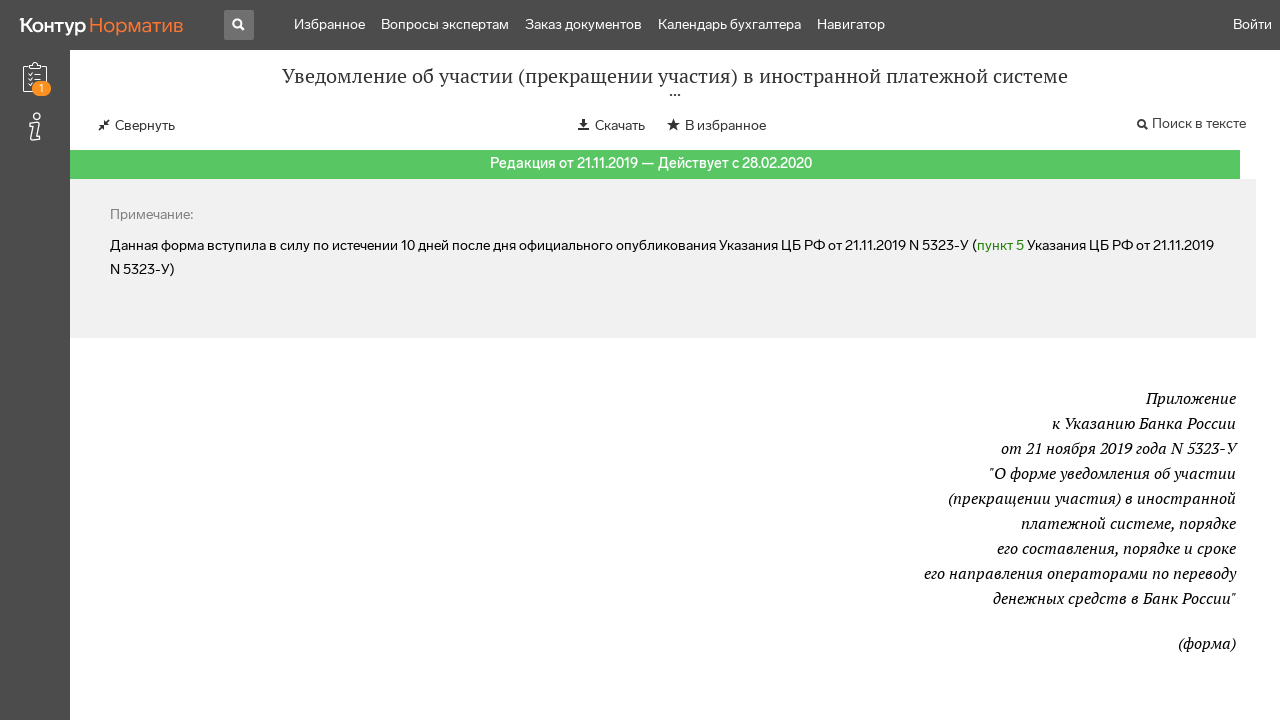

--- FILE ---
content_type: text/html; charset=utf-8
request_url: https://normativ.kontur.ru/document?moduleId=44&documentId=43108
body_size: 9235
content:


<!doctype html>
<html lang="ru" prefix="og: http://ogp.me/ns# article: http://ogp.me/ns/article#">
<head runat="server">
	<meta charset="utf-8">


<title>Уведомление об участии (прекращении участия) в иностранной платежной системе &mdash; Редакция от 21.11.2019 &mdash; Контур.Норматив</title>

	<meta name="description" content="Уведомление об участии (прекращении участия) в иностранной платежной системе (Форма по ОКУД 0403021) (приложение к указанию ЦБ РФ от 21.11.2019 N 5323-У) &mdash; Редакция от 21.11.2019 &mdash; с последними изменениями скачать на сайте Контур.Норматив" />

	<meta name="keywords" content="Уведомление об участии (прекращении участия) в иностранной платежной системе"/>

	<link rel="canonical" href="https://normativ.kontur.ru/document?moduleId=44&documentId=43108" />

	<script type="application/ld+json">
		{  "@context": "http://schema.org",  "@type": "BreadcrumbList",  "itemListElement": [{"@type": "ListItem","position": 1,"item": {  "@id": "https://normativ.kontur.ru/?from=bc_forms",  "name": "Формы и Бланки"}  }]}
	</script>


	<meta http-equiv="X-UA-Compatible" content="IE=edge">
	<meta name="viewport" content="width=device-width, initial-scale=1">

	
<script src="/theme/js/lib/sentry-7.106.1.min.js?776712421" crossorigin="anonymous"></script>
<script>
	Sentry.init({
		dsn: "https://1ba55aec74cf403a96b32cadeffe9d90@sentry.kontur.host/1023",
		environment: "prod",
		release: "a38fb68348cbebf791fccd1eb3cfb4694d7dc7a1",
		beforeSend: function(event) {
			event.fingerprint = ['{{ default }}', "prod"];

			return event;
		},
		tracesSampleRate: 0.1,
	});
	Sentry.setUser({
		id: null
	});
	Sentry.setTag("protocol", document.location.protocol);
	if (!Object.fromEntries) {
		Sentry.setTag("OldBrowser", "OldBrowser");
	}
</script>
	
<script src="https://metrika.kontur.ru/tracker/normativ.js"></script>
<script src="/theme/js/click-listener.js"></script>
<script>
	normativQueue = [];
	window.listenToClicks(function (trackData) {
		var action = [trackData.id, trackData.className, trackData.textContent].join(' ');
		normativQueue.push(['trackEvent', 'normativ-auto', action, null, JSON.stringify(trackData)]);
	});
</script>


	

<link rel="shortcut icon" type="image/x-icon" href="https://s.kontur.ru/common-v2/icons-products/normativ/favicon/favicon.ico">
<link rel="apple-touch-icon" sizes="120x120" href="/apple-touch-icon.png?v=3">
<link rel="icon" type="image/png" sizes="32x32" href="https://s.kontur.ru/common-v2/icons-products/normativ/favicon/normativ-favicon-32.png">
<link rel="icon" type="image/png" sizes="16x16" href="https://s.kontur.ru/common-v2/icons-products/normativ/favicon/normativ-favicon-16.png">

<link href="/theme/css/document.min.css?776712421" rel="stylesheet"/>
<link href="/theme/css/doc.min.css?776712421" rel="stylesheet"/>



<script type="text/javascript">
	(function() {
		var alreadyInited = window.currentAccountInfo != null;
		if (alreadyInited)
			return;

		var info = window.currentAccountInfo = {
			id: null,
			region: null,
			autoRegion: null,
			roles: "Guest",
			isExternUser: false,
			isDemoUser: false,
			isExpert: false,			
		};

		
	})();
</script>

	<script src="/theme/js/doc-page.min.js?776712421" type="text/javascript"></script>
	<script src="https://yastatic.net/es5-shims/0.0.2/es5-shims.min.js"></script>
	<script src="https://yastatic.net/share2/share.js"></script>

	

<script>
    var pageOptions = pageOptions || {};
    pageOptions.common = {"account":{"accountId":null,"portalUserId":null,"userName":null,"email":null,"newEmail":null,"emailApproved":null,"inn":null,"kpp":null,"phone":null,"orgName":null},"isFTest":false,"tokenInput":"\u003cinput name=\u0022__RequestVerificationToken\u0022 type=\u0022hidden\u0022 value=\u0022pUCaCWNRTQ5Hs+kyBL+emNxeOsnS1VadTgCX4SfCeditQxczH7I6H8UzbtCAqKumXM4o+JKYYDofE2uceDgxSecMr9lf7SKWAzmIdVDc0Dqj6djdgKobncZXVFlrVoRzvT5BcA==\u0022 /\u003e"};
    window.microSessionId = "76e0cebd-a26f-4002-b215-9f4a86ca4e8d";
</script>
</head>
<body class="document  is-expanded is-form " id="document">
<div id="root"></div>
		<div id="OldBrowsersWarning" style="max-height: 66px;" data-tid="OldBrowsersWarning"></div>
<script>
	document.backendVersion =
		'a38fb68348cbebf791fccd1eb3cfb4694d7dc7a1';

	function mobileExpand() {
		var $body = $(document.body);
		if ($(window).width() < 800) {
			$body.addClass('is-mobile-view is-mobile-expanded');
			if ($body.hasClass('is-expanded')) {
				$body.removeClass('is-expanded').addClass('-is-expanded');
			}
		} else {
			$body.removeClass('is-mobile-view is-mobile-expanded');
			if ($body.hasClass('-is-expanded')) {
				$body.removeClass('-is-expanded').addClass('is-expanded');
			}
		}
	}

	mobileExpand();
	$(window).on('resize', mobileExpand);
</script>


<div class="l-main" id="document-area">
			<div class="l-aside">
				

<div class="sidebar" id="js-sidebar">
	<div class="sidebar-blocks">
			<div class="sidebar-block sidebar-bookmarks " data-sidebar-block-type="bookmarks" style="top:-50px;display:none;">
				<div class="sidebar-block-title" data-clickable data-tid="SidebarBlockTitle">
					<span class="sidebar-block-title-icon">
						<span class="icon"></span>
						<span class="sidebar-block-title-count">0</span>
					</span>
					<span class="sidebar-block-title-text">Закладки</span>
				</div>
				<div class="sidebar-block-content" id="js-sidebar-bookmarks-frame">

				</div>
			</div>
			<div class="sidebar-block sidebar-filling is-active" data-sidebar-block-type="fillingOrder" style="bottom:60px;top:0px;">
				<div class="sidebar-block-title" data-clickable data-tid="SidebarBlockTitle">
					<span class="sidebar-block-title-icon">
						<span class="icon"></span>
						<span class="sidebar-block-title-count">1</span>
					</span>
					<span class="sidebar-block-title-text">Порядок заполнения</span>
				</div>
				<div class="sidebar-block-content" id="js-sidebar-filling-frame">
					


<div class="doc_forder">
	<span class="doc_forder-title">Документ, утверждающий порядок заполнения формы</span>
	<a class="doc_forder-name novis" href="/document?moduleId=1&amp;documentId=451619#l18" target="_blank">Указание ЦБ РФ от 21.11.2019 N 5323-У</a>
		<p class="doc_forder-extname">&quot;О форме уведомления об участии (прекращении участия) в иностранной платежной системе, порядке его составления, порядке и сроке его направления операторами по переводу денежных средств в банк России&quot;</p>
</div>
				</div>
			</div>
			<div class="sidebar-block sidebar-info " data-sidebar-block-type="info" style="bottom:5px;">
				<div class="sidebar-block-title" data-clickable data-tid="SidebarBlockTitle">
					<span class="sidebar-block-title-icon">
						<span class="icon"></span>
					</span>
					<span class="sidebar-block-title-text">Реквизиты документа</span>
				</div>
				<div class="sidebar-block-content" id="js-sidebar-info-frame">
					

<div class="doc_info">
		<div class="doc_info-text dt-list_colon-separated">
			<dl><dt>Вид</dt><dd>Уведомление</dd>
<dt>Принят</dt><dd>ЦБ РФ 21.11.2019</dd>
<dt>Номер</dt><dd>0403021</dd>
<dt>Редакция от</dt><dd>21.11.2019</dd>
<dt>Дата вступления в силу</dt><dd>28.02.2020</dd>
<dt>Статус</dt><dd>Действует</dd>
<dt>Опубликован</dt><dd>УКАЗАНИЕ ЦБ РФ от 21.11.2019 N 5323-У</dd>
</dl>
		</div>
		<div class="doc_info-title2">Примечания</div>
		<div class="doc_info-text dt-list_colon-separated">
				
<P class="dt-p" data-wi="0">Данная форма введена документом:</P><P class="dt-p" data-wi="4"><A HREF="/document?moduleId=1&amp;documentId=451619#l0" data-status="actual" class="a" TARGET="_blank">УКАЗАНИЕ ЦБ РФ от 21.11.2019 N 5323-У</A></P><P class="dt-p" data-wi="11">(ред. от 26.09.2022 с изменениями, вступившими в силу с 01.07.2023)</P><span class="dt-b"></span><P class="dt-p" data-wi="21">Порядок заполнения данной формы установлен документом:</P><P class="dt-p" data-wi="27"><A HREF="/document?moduleId=1&amp;documentId=451619#l18" data-status="actual" class="a" TARGET="_blank">УКАЗАНИЕ ЦБ РФ от 21.11.2019 N 5323-У</A></P><P class="dt-p" data-wi="34">(ред. от 26.09.2022 с изменениями, вступившими в силу с 01.07.2023)</P><span class="dt-b"></span><P class="dt-p" data-wi="44">Данная форма вступила в силу по истечении 10 дней после дня официального опубликования Указания ЦБ РФ от 21.11.2019 N 5323-У (<A HREF="/document?moduleId=1&amp;documentId=451619#l7" data-status="actual" class="a" TARGET="_blank">пункт 5</A> Указания ЦБ РФ от 21.11.2019 N 5323-У)</P><span class="dt-b"></span><P class="dt-p" data-wi="74">Данное приложение другого формата содержится в следующем файле:</P><span class="dt-b"></span><P class="dt-p" data-wi="82"><A HREF="/attachment?moduleId=44&amp;attachmentName=46819.rtf&amp;documentId=43108" ftestlocator="attachment-download-link" download="">46819.rtf</A></P>

		</div>
</div>
				</div>
			</div>
	</div>
</div>

			</div>			
	<div class="l-content">
		<div class="doc_frame" id="js-doc-frame">
			<div class="doc_frame-scroll" id="js-doc-scroll-container">
				


<div class="l-container doc_header" id="js-doc-header">
	<div class="doc_header-wrapper">
		<div class="doc_header-container">
			<div class="doc_header-content">
				
<div class="doc_titlebar-wrapper">
	<div class="doc_titlebar" id="js-titlebar" data-clickable data-tid="DocTitlebar">
		<h1 class="doc_titlebar-title">Уведомление об участии (прекращении участия) в иностранной платежной системе</h1>
			<div class="doc_titlebar-title-second">(Форма по ОКУД 0403021) (приложение к указанию ЦБ РФ от 21.11.2019 N 5323-У)</div>
			<div class="doc_titlebar-toggle"></div>
	</div>
</div>

				<div class="doc_toolbar-wrapper">
	<div class="doc_toolbar" id="js-doc-page-toolbar"></div>
</div>
				




	<div class="rev_info-wrapper">
		<div class="rev_info rev_info--current" id="js-revisions-info">
			<div class="rev_info-status" id="js-revisions-status" data-status="Actual" data-status-type="General"><b>Редакция от 21.11.2019 &mdash; Действует с 28.02.2020</b></div>
		</div>
	</div>
			</div>
		</div>
	</div>
</div>
				<div class="l-container doc_frame-container" id="js-doc-frame-container">
					<div class="doc_container fs-smaller" id="js-doc-container">
						<div class="doc_frame-page doc_frame-page--fst is-in-viewport" >
									<div class="doc_form-annotation">
										<div class="doc_form-annotation-title">
											Примечание:
										</div>
										<P class="dt-p" data-wi="0"><B>Данная форма вступила в силу по истечении 10 дней после дня официального опубликования Указания ЦБ РФ от 21.11.2019 N 5323-У (<A HREF="/document?moduleId=1&amp;documentId=451619#l7" data-status="actual" class="a" TARGET="_blank">пункт 5</A> Указания ЦБ РФ от 21.11.2019 N 5323-У)</B></P>
									</div>
								<div class="doc_text lmml-0" id="js-doc-text">
										<div class="doc_text_part" id="js-doc-text-part">
											<div class="doc_text_part-content" id="js-doc-text-content-part" >
												<span class="dt-b"><A NAME="l0"></A></span><P ALIGN=right data-wi="30"><I>Приложение</I> <BR><I>к Указанию Банка России</I> <BR><I>от 21 ноября 2019 года N 5323-У</I> <BR><I>&quot;О форме уведомления об участии</I> <BR><I>(прекращении участия) в иностранной</I> <BR><I>платежной системе, порядке</I> <BR><I>его составления, порядке и сроке</I> <BR><I>его направления операторами по переводу</I> <BR><I>денежных средств в Банк России&quot;</I></P><span class="dt-b"></span><P ALIGN=right data-wi="69"><I>(форма)</I></P><H2 style="text-align: center" data-wi="70">УВЕДОМЛЕНИЕ ОБ УЧАСТИИ (ПРЕКРАЩЕНИИ УЧАСТИЯ) В ИНОСТРАННОЙ ПЛАТЕЖНОЙ СИСТЕМЕ<A NAME="l4"></A></H2><span class="dt-b"></span><DIV class="clearfix"><DIV ALIGN=LEFT class="f_l"><TABLE WIDTH=100% BORDER=1 CELLSPACING=0 class='bc'><TR data-wi="79"><TD WIDTH=15% VALIGN=top FRAME=0 class='ln tn rn bn'><A NAME="l1"></A>Наименование оператора по переводу денежных средств</TD> <TD WIDTH=20% VALIGN=top FRAME=8 class='ln tn rn by'>&nbsp;</TD></TR><TR data-wi="85"><TD WIDTH=15% VALIGN=top FRAME=8 class='ln tn rn by'>&nbsp;</TD> <TD WIDTH=20% VALIGN=top FRAME=12 class='ln ty rn by'>&nbsp;</TD></TR><TR data-wi="85"><TD WIDTH=15% VALIGN=top FRAME=4 class='ln ty rn bn'>Регистрационный номер оператора по переводу денежных средств</TD> <TD WIDTH=20% VALIGN=top FRAME=12 class='ln ty rn by'>&nbsp;</TD></TR><TR data-wi="92"><TD WIDTH=15% VALIGN=top FRAME=8 class='ln tn rn by'>&nbsp;</TD> <TD WIDTH=20% VALIGN=top FRAME=12 class='ln ty rn by'>&nbsp;</TD></TR><TR data-wi="92"><TD WIDTH=15% VALIGN=top FRAME=4 class='ln ty rn bn'>&nbsp;</TD> <TD WIDTH=20% VALIGN=top FRAME=4 class='ln ty rn bn'>&nbsp;</TD></TR><TR data-wi="92"><TD WIDTH=15% VALIGN=top FRAME=0 class='ln tn rn bn'>&nbsp;</TD> <TD ALIGN=right WIDTH=20% VALIGN=top FRAME=0 class='ln tn rn bn'>Код формы по ОКУД 0403021</TD></TR><TR data-wi="97"><TD WIDTH=15% VALIGN=top FRAME=0 class='ln tn rn bn'>&nbsp;</TD> <TD WIDTH=20% VALIGN=top FRAME=0 class='ln tn rn bn'>&nbsp;</TD></TR><TR data-wi="97"><TD WIDTH=15% VALIGN=top FRAME=0 class='ln tn rn bn'>1. Код причины (коды причин) направления уведомления</TD> <TD WIDTH=20% VALIGN=top FRAME=8 class='ln tn rn by'>&nbsp;</TD></TR><TR data-wi="104"><TD COLSPAN=2 WIDTH=15% VALIGN=top FRAME=0 class='ln tn rn bn'>2. Сведения об участии (прекращении участия) в иностранной платежной системе:</TD></TR></TABLE></DIV></DIV><span class="dt-b"></span><DIV ALIGN=CENTER><TABLE WIDTH=100% BORDER=1 CELLSPACING=0 class='bc'><TR data-wi="114"><TD ALIGN=center WIDTH=5% VALIGN=top FRAME=15 class='ly ty ry by'><A NAME="l2"></A>Номер строки</TD> <TD ALIGN=center WIDTH=10% VALIGN=top FRAME=15 class='ly ty ry by'>Наименование иностранной платежной системы</TD> <TD ALIGN=center WIDTH=10% VALIGN=top FRAME=15 class='ly ty ry by'>Наименование оператора иностранной платежной системы</TD> <TD ALIGN=center WIDTH=10% VALIGN=top FRAME=15 class='ly ty ry by'>Дата начала участия в иностранной платежной системе</TD> <TD ALIGN=center WIDTH=10% VALIGN=top FRAME=15 class='ly ty ry by'>Дата прекращения участия в иностранной платежной системе</TD></TR><TR data-wi="139"><TD ALIGN=center WIDTH=5% VALIGN=top FRAME=15 class='ly ty ry by'>1</TD> <TD ALIGN=center WIDTH=10% VALIGN=top FRAME=15 class='ly ty ry by'>2</TD> <TD ALIGN=center WIDTH=10% VALIGN=top FRAME=15 class='ly ty ry by'>3</TD> <TD ALIGN=center WIDTH=10% VALIGN=top FRAME=15 class='ly ty ry by'>4</TD> <TD ALIGN=center WIDTH=10% VALIGN=top FRAME=15 class='ly ty ry by'>5</TD></TR><TR data-wi="144"><TD WIDTH=5% VALIGN=top FRAME=15 class='ly ty ry by'>1</TD> <TD WIDTH=10% VALIGN=top FRAME=15 class='ly ty ry by'>&nbsp;</TD> <TD WIDTH=10% VALIGN=top FRAME=15 class='ly ty ry by'>&nbsp;</TD> <TD WIDTH=10% VALIGN=top FRAME=15 class='ly ty ry by'>&nbsp;</TD> <TD WIDTH=10% VALIGN=top FRAME=15 class='ly ty ry by'>&nbsp;</TD></TR><TR data-wi="145"><TD WIDTH=5% VALIGN=top FRAME=15 class='ly ty ry by'>2</TD> <TD WIDTH=10% VALIGN=top FRAME=15 class='ly ty ry by'>&nbsp;</TD> <TD WIDTH=10% VALIGN=top FRAME=15 class='ly ty ry by'>&nbsp;</TD> <TD WIDTH=10% VALIGN=top FRAME=15 class='ly ty ry by'>&nbsp;</TD> <TD WIDTH=10% VALIGN=top FRAME=15 class='ly ty ry by'>&nbsp;</TD></TR><TR data-wi="146"><TD WIDTH=5% VALIGN=top FRAME=15 class='ly ty ry by'>...</TD> <TD WIDTH=10% VALIGN=top FRAME=15 class='ly ty ry by'>&nbsp;</TD> <TD WIDTH=10% VALIGN=top FRAME=15 class='ly ty ry by'>&nbsp;</TD> <TD WIDTH=10% VALIGN=top FRAME=15 class='ly ty ry by'>&nbsp;</TD> <TD WIDTH=10% VALIGN=top FRAME=15 class='ly ty ry by'>&nbsp;</TD></TR></TABLE></DIV><span class="dt-b"></span><DIV class="clearfix"><DIV ALIGN=LEFT class="f_l"><TABLE WIDTH=100% BORDER=1 CELLSPACING=0 class='bc'><TR data-wi="147"><TD WIDTH=7% VALIGN=top FRAME=0 class='ln tn rn bn'><A NAME="l3"></A>Руководитель (заместитель руководителя)</TD> <TD WIDTH=10% VALIGN=top FRAME=8 class='ln tn rn by'>&nbsp;</TD> <TD WIDTH=5% VALIGN=top FRAME=0 class='ln tn rn bn'>&nbsp;</TD></TR><TR data-wi="150"><TD WIDTH=7% VALIGN=top FRAME=0 class='ln tn rn bn'>&nbsp;</TD> <TD ALIGN=center WIDTH=10% VALIGN=top FRAME=4 class='ln ty rn bn'>(фамилия, имя, отчество (последнее - при наличии))</TD> <TD WIDTH=5% VALIGN=top FRAME=0 class='ln tn rn bn'>&nbsp;</TD></TR><TR data-wi="157"><TD WIDTH=7% VALIGN=top FRAME=0 class='ln tn rn bn'>Исполнитель</TD> <TD WIDTH=10% VALIGN=top FRAME=8 class='ln tn rn by'>&nbsp;</TD> <TD WIDTH=5% VALIGN=top FRAME=0 class='ln tn rn bn'>&nbsp;</TD></TR><TR data-wi="158"><TD WIDTH=7% VALIGN=top FRAME=0 class='ln tn rn bn'>&nbsp;</TD> <TD ALIGN=center WIDTH=10% VALIGN=top FRAME=4 class='ln ty rn bn'>(фамилия, имя, отчество (последнее - при наличии))</TD> <TD WIDTH=5% VALIGN=top FRAME=0 class='ln tn rn bn'>&nbsp;</TD></TR><TR data-wi="165"><TD WIDTH=7% VALIGN=top FRAME=0 class='ln tn rn bn'>Телефон _____________________</TD> <TD ALIGN=center WIDTH=10% VALIGN=top FRAME=0 class='ln tn rn bn'>&nbsp;</TD> <TD WIDTH=5% VALIGN=top FRAME=0 class='ln tn rn bn'>&nbsp;</TD></TR><TR data-wi="167"><TD WIDTH=7% VALIGN=top FRAME=0 class='ln tn rn bn'>____________________ ____ года</TD> <TD ALIGN=center WIDTH=10% VALIGN=top FRAME=0 class='ln tn rn bn'>&nbsp;</TD> <TD WIDTH=5% VALIGN=top FRAME=0 class='ln tn rn bn'>&nbsp;</TD></TR></TABLE></DIV></DIV>
											</div>
										</div>
								</div>
						</div>
					</div>
				</div>
			</div>
					<div class="hidden-container">
						<div class="selection-popup js-selection-popup hide" id="js-selection-popup">
							<div class="selection-popup-container">
								<button id="js-selection-print-btn" class="selection-popup-link">
									<span class="ficon">&#xe010;</span>
									Напечатать
								</button>
								<button id="js-selection-download-btn" class="selection-popup-link">
									<span class="ficon">&#xe015;</span>
									Скачать
								</button>
								<button id="js-selection-bookmark-btn" class="selection-popup-link">
									<span class="ficon">&#xe080;</span>
									<span class="add-text">Добавить закладку</span>
									<span class="remove-text">Удалить закладку</span>
								</button>
								<button id="js-selection-share-btn" class="selection-popup-link">
									<span class="ficon">&#xe062;</span>
									Поделиться ссылкой
								</button>
							</div>
							<span class="selection-popup-close" id="js-selection-popup-close" data-clickable data-tid="SelectionPopupClose"></span>
							<span class="selection-popup-arrow"><span class="selection-popup-arrow-inner"></span></span>
							<button class="selection-popup-stub"></button>
						</div>
					</div>
					<div id="infoPlaceRoot"></div>	
		</div>
	</div>
</div>

<iframe id="js-doc-download-frame" name="js-doc-download-frame" width="1" height="1" frameborder="0" src="" style="position:absolute;top:-1000px;left:-1000px;z-index:-1000;"></iframe>

<script>
	var pageOptions = pageOptions || {};

	pageOptions.documentUrl = "/document";
	pageOptions.rawSearchQuery = null, //что искать в документе

	(function(pageOptions) {
		var loadedAt = new Date().getTime();
		var options = {
			accountId:
				0,
			hasApprovedEmail:
				false,
			mailService: null,
			
			moduleId: 44,
			documentId: 43108,			
			baseTitle: "Уведомление об участии (прекращении участия) в иностранной платежной системе",

			downloadUrl: '/attachment?moduleId=44&documentId=43108&attachmentName=46819.rtf', //ссылка на скачивание
			isAttachmentAccessible: true,			
			isPrintable: false,
			printPageTitle: "Уведомление об участии (прекращении участия) в иностранной платежной системе",
			
			isFavoritesAvailable: true,
			isAuthenticated: false,
			isInFavorites: false,
			favoritesUrl: "/personal/favourites",
			isPaidUser: false,
			
			hasContents: false,
			hasBookmarks: false,
			hasRevisions: false,
			hasRecommendations: false,
			hasLinkedDocuments: false,
			needRelated: false,
			fontSize: 'small',
			hideChangeFontButton: true,
			hasDiff: false,

			contentsJSON: [],
			revisionsJSON: prepareServerData([{"moduleId":44,"documentId":43108,"date":"2019-11-21T00:00:00+03:00","entryDate":"2020-02-28T00:00:00+03:00","status":0,"hasEntryDate":true}]),			
			isNewForm: false,
			recommendationId: '00000000-0000-0000-0000-000000000000',
			recommendationsJSON: {},
			linkedDocumentsJSON: {},
			isCodex: false,
			successfullSearchLogUrl: "/search-in-document/log-search-in-text",

			queryFormsUrl: '/search-in-document/get-forms-of-words',

			orderUrl: '/tariff?returnUrl=%2Fdocument%3FmoduleId%3D44%26documentId%3D43108',

			isDocumentAccessible: true,

			needShowFavoritesNotificationOnSave: false,
			setUserPerformedFavoritesNotificationTargetActionUrl: '/write-or-update-current-account-flag?flagName=UserPerformedTargetActionInFavoritesNotification&flagValue=True',
			homeUrl: "https://normativ.kontur.ru/",
			loadedAt: loadedAt,

			wallpapers: {
				clientEvents: {
					category:
						"Document",
					actions: {
						showAllWallpaper: "ShowAllWallpaper"
					}
				}
			},
			sharedFragment: {"firstWordIndex":0,"lastWordIndex":0,"isEmpty":true},
			generateSharedFragmentLink: '/generate-link',
			textHash: "A739971FB3C568CAFEE76D30E36D4E8F",
			saveBookmarkUrl: '/save-bookmark',
			deleteBookmarkUrl: '/delete-bookmark',
			bookmarksJSON: [],
			tutorials: {"showBookmarksTutorial":false,"showAddDocumentToFavoritesTutorial":false},
			bookmarksTutorialShownUrl: "/bookmarks-tutorial-shown",

			disableTutorials: false,

			isLargeDoc: false
		};

		var cEvents = {
			//параметры для клиентских событий
			category: "Document",
			disabledDocumentCategory: "DisabledDocument",			
			actions: {
				save: 'SaveDocument',
				print: 'PrintDocument',
				createLink: 'CreateLink',
				rangeSelected: 'RangeSelected',
				clickPrintForm: 'ClickPrintForm',
				saveForm: 'SavePrintForm',
				showForm: 'ShowPrintForm',
				showFormManual: 'ShowFormManual',
				enterFormManual: 'EnterFormManual',
				toFavourite: 'AddDocumentToFavourite',
				openDocumentRevisions: 'OpenDocumentRevisions',
				showInfo: 'OpenDocumentInfo',
				showBookmarkManual: 'ShowAllMark',
				expandHeader: 'ExpandHeader',
				collapseHeader: 'CollapseHeader',
				enterFavourite: 'EnterFavourite',
				promoBlockClick: 'PromoBlockClick',
				returnMain: 'ReturnMain',
				changeTypeSize: 'ChangeTypeSize',
				searchInDocument: 'SearchInDocument',
				textSelected: 'RangeSelected',
				textDeselected: 'RangeDeselected',
				selectionRightClick: 'RangeRightClick',
				disabledSaveDocument: 'DisabledSaveDocument',
				disabledSavePrintForm: 'DisabledSavePrintForm',
				disabledRevisionOpen: 'DisabledRevisionOpen',
				showKbk: 'ShowAllKbk',
				enterNextKbk: 'EnterNextKbk',
				sandwichMenu: 'SandwichMenu',
				searchAnotherDocFocus: 'SearchAnotherDocFocus',
				searchAnotherDoc: 'SearchAnotherDoc',
				recommendationClick: 'RecommendationClick',
				recommendationDelivery: 'RecommendationDelivery',
				recommendationListShow: 'RecommendationListShow',
				linkedDocumentsExpand: 'LinkedDocumentsExpand',
				linkedDocumentsClick: 'LinkedDocumentsClick',
				adsFooterShow: 'AdsFooterShow',
				adsFooterClick: 'AdsFooterClick',
				adsFooterClose: 'AdsFooterClose',
				createMark: 'CreateMark',
				correctMark: 'CorrectMark',
				deleteMark: 'DeleteMark',
				enterMark: 'EnterMark',
				tutorialShow: 'TutorialShow',
				tutorialClick: 'TutorialClick',
				tutorialClose: 'TutorialClose',
				shareLink: 'ShareLink',
				anchorNameClick: 'AnchorNameClick',
				linksDocumentsExpand: 'LinksDocumentsExpand',
				linksDocumentsClick: 'LinksDocumentsClick',
				linksDocumentsShown: 'LinksDocumentsShown',				
				updWarningShown: "UpdWarningShown",
				valueMethShown: "ValueMethShown",
				valueMethClose: "ValueMethClose",
				valueMethSent: "ValueMethSent",
				valueMethMistake: "ValueMethMistake",
				valueMethCatClick: "ValueMethCatClick",
				chooseRevision: "ChooseRevision",
				showChanges: "ShowChanges",
				showComparison: "ShowComparison"
			}
		};

		var gaEvents = {
			//параметры для событий гугл аналитикса
			category: 'document',
			categories: {
				methodic: 'methodics'
			},
			actions: {
				searchEnter: 'search_enter',
				searchButton: 'search_button',
				searchNextClick: 'search_next',
				searchPrevClick: 'search_previous',
				showPromobox: 'DocPromo_show',
				documentRevisions: 'doc_revisions',
				documentAnnotation: 'doc_annotation',
				showAllMethodics: 'all_methodics',
				showOtherMethodic: 'methodic_opened',
				showMethodicsList: 'content_opened',
				noteFavSaveShow: 'note_fav_save_show',
				noteFavSaveAdd: 'note_fav_save_add',
				noteFavSaveReject: 'note_fav_save_reject'
			}
		};


		for (var attr in options) {
			pageOptions[attr] = options[attr];
		}

		pageOptions.cEvents = cEvents;
		pageOptions.gaEvents = gaEvents;

		$(document).ready(function() {
			// Page unload client event
			// ToDo: переписать на jQuery, без использования runOnPageUnload
			var onPageUnloadEvent = function() {
				var elapsedTimeSinceOpeningMs = new Date().getTime() - loadedAt;

				new ClientEvent(
					cEvents.category,
					"PageUnload",
					{
						SearchId:pageOptions.searchId,
						DocumentId:43108,
						ModuleId:44,
						TimeFromOpeningMs: elapsedTimeSinceOpeningMs,
						DocumentOpeningMarker: "ce3f825141f14999b6dbce40274286a9",
						ScrollingPart: Math.round(DocumentApp.reqres.request('get:max:scroll:position'))
					}
				).fireImmediately();
			};
			onPageUnloadEvent.runOnPageUnload();
			// /Page unload client event

			// First mouse move client event
			// ToDo: переписать
			var xPos = 0;
			var yPos = 0;
			var eps = 0.1;
			var fired = false;

			var firstMouseMove = function(e) {
				if (!(xPos === 0 && yPos === 0) && !(Math.abs(e.clientX - xPos) < eps && Math.abs(e.clientY - yPos) < eps) && !fired) {
					var elapsedTimeSinceOpeningMs = new Date().getTime() - loadedAt;

					new ClientEvent(
						cEvents.category,
						"FirstMoving",
						{
							SearchId:pageOptions.searchId,
							DocumentId:43108,
							ModuleId:44,
							TimeFromOpeningMs: elapsedTimeSinceOpeningMs,
							DocumentOpeningMarker: "ce3f825141f14999b6dbce40274286a9"
						}).fireImmediately();
					fired = true;
				}

				xPos = e.clientX;
				yPos = e.clientY;
			};

			$('#document-area').on('mousemove', firstMouseMove);
			// /First mouse move client event

			// Extern form client event
			$('.js-filling-extern-form').on('click', function() {
				var normativQueue = window.normativQueue || [];

				new ClientEvent(
					"Document",
					"ExternFormClick",
					{
						SearchId: pageOptions.searchId,
						DocId: 43108,
						ModId: 44
					}
				).fire();

				normativQueue.push(['trackLink', decodeURIComponent(this.href), 'link']);
			});
			// /Extern form client event

			$(document).on('keydown', function(e) {
				var elapsedTimeSinceOpeningMs = new Date().getTime() - loadedAt;
				var key = String.fromCharCode(e.which).toLowerCase();

				if (e.ctrlKey && (key === 'f' || key === 'а')) {
					_.debounce(function() {
						new ClientEvent(
							"Document",
							"BrowserSearch",
							{
								SearchId: pageOptions.searchId,
								DocumentId: 43108,
								ModuleId: 44,
								TimeFromOpeningMs: elapsedTimeSinceOpeningMs,
								DocumentOpeningMarker: "ce3f825141f14999b6dbce40274286a9"
							}).fire();
					}, 500)();
				}
			});

			if (pageOptions.isDiff) {
				$.get('/document/comparison?oldModuleId=' +
						pageOptions.oldModuleId +
						'&oldDocumentId=' +
						pageOptions.oldDocumentId +
						'&newModuleId=' +
						pageOptions.newModuleId +
						'&newDocumentId=' +
						pageOptions.newDocumentId)
					.then(function(data) {
						$('#js-doc-text-content-part').css({ display: '' }).html(data);
						DocumentApp.start(pageOptions);
					});
			} else {
				DocumentApp.start(pageOptions);
			}
		});
	})(pageOptions);

	BrowserDetector.init();
</script>

<div class="g-popup-wrap"></div>
<div class="g-overlay"></div>
<div class="g-lb-wrap">
	<div class="g-lb-overlay"></div></div>
<script>
	var pageOptions = pageOptions || {};
	pageOptions.document = {"hasArbitration":false};
</script>



<script src="/theme/bundles/main.js" type="text/javascript"></script>


	<!-- Yandex.Metrika counter -->
	<script type="text/javascript">
		(function(m,e,t,r,i,k,a){m[i]=m[i]||function(){(m[i].a=m[i].a||[]).push(arguments)};
		m[i].l=1*new Date();k=e.createElement(t),a=e.getElementsByTagName(t)[0],k.async=1,k.src=r,a.parentNode.insertBefore(k,a)})
		(window, document, "script", "https://mc.yandex.ru/metrika/tag.js", "ym");

		ym(10991917, "init", {
			id:10991917,
			clickmap:true,
			trackLinks:true,
			accurateTrackBounce:true,
			// Из-за заметных тормозов на странице больших документов, таких как нк рф ч1, вырубили webvisor - причину этих тормозов 
			// webvisor:true
		});
	</script>
	<noscript><div><img src="https://mc.yandex.ru/watch/10991917" style="position:absolute; left:-9999px;" alt="" /></div></noscript>
	<!-- /Yandex.Metrika counter -->


<script>
	
	(function () {
		var docText = document.getElementById('js-doc-text');
		var i = 0;
		if (docText) {
			var interval = setInterval(function() {
				docText.style.opacity  = '0.99';
				setTimeout(function() { docText.style.opacity = ''; }, 0);
				if (++i > 10) {
					clearInterval(interval);
				}
			}, 1000);
		}
	})()
</script>
</body>
</html>

--- FILE ---
content_type: application/javascript
request_url: https://normativ.kontur.ru/theme/bundles/6721.8ebe5e95c6bdb55c989a.js
body_size: 3356
content:
"use strict";(self.webpackChunknormativ=self.webpackChunknormativ||[]).push([[6721],{29176:function(e,r,a){Object.defineProperty(r,"__esModule",{value:!0}),r.ArrowCUpIcon=void 0;var t=a(70655),o=t.__importDefault(a(67294)),n=a(18760),l=a(44948),i=a(40109),c=a(40945),u=a(20995),f=a(17470),d=a(53734),_=a(84792),p=a(36739),I=a(21029),v=a(49906),s=a(49047),C={16:{light:i.ArrowCUpIcon16Light,regular:c.ArrowCUpIcon16Regular,solid:u.ArrowCUpIcon16Solid},20:{light:f.ArrowCUpIcon20Light,regular:d.ArrowCUpIcon20Regular,solid:_.ArrowCUpIcon20Solid},24:{regular:p.ArrowCUpIcon24Regular,solid:I.ArrowCUpIcon24Solid},32:{regular:v.ArrowCUpIcon32Regular},64:{regular:s.ArrowCUpIcon64Regular}};r.ArrowCUpIcon=n.forwardRef("ArrowCUpIcon",(function(e,r){return o.default.createElement(l.Icon,t.__assign({ref:r},e,{sizes:C}))}))},40109:function(e,r,a){Object.defineProperty(r,"__esModule",{value:!0}),r.ArrowCUpIcon16Light=void 0;var t=a(70655),o=t.__importDefault(a(67294)),n=a(18760),l=a(79306);r.ArrowCUpIcon16Light=n.forwardRef("ArrowCUpIcon16Light",(function(e,r){return o.default.createElement(l.BaseIcon,t.__assign({ref:r,viewBoxSize:16},e),o.default.createElement("path",{d:"M3.149 10.356a.5.5 0 0 1-.005-.707l3.793-3.843A1.5 1.5 0 0 1 9.065 5.8l3.789 3.789a.5.5 0 0 1-.708.707L8.358 6.506a.5.5 0 0 0-.71.003L3.857 10.35a.5.5 0 0 1-.707.005Z"}))}))},40945:function(e,r,a){Object.defineProperty(r,"__esModule",{value:!0}),r.ArrowCUpIcon16Regular=void 0;var t=a(70655),o=t.__importDefault(a(67294)),n=a(18760),l=a(79306);r.ArrowCUpIcon16Regular=n.forwardRef("ArrowCUpIcon16Regular",(function(e,r){return o.default.createElement(l.BaseIcon,t.__assign({ref:r,viewBoxSize:16},e),o.default.createElement("path",{d:"M2.973 10.534a.75.75 0 0 1-.007-1.06L6.76 5.63a1.75 1.75 0 0 1 2.483-.008L13.03 9.41a.75.75 0 0 1-1.06 1.06L8.18 6.684a.25.25 0 0 0-.354.002l-3.793 3.842a.75.75 0 0 1-1.06.007Z"}))}))},20995:function(e,r,a){Object.defineProperty(r,"__esModule",{value:!0}),r.ArrowCUpIcon16Solid=void 0;var t=a(70655),o=t.__importDefault(a(67294)),n=a(18760),l=a(79306);r.ArrowCUpIcon16Solid=n.forwardRef("ArrowCUpIcon16Solid",(function(e,r){return o.default.createElement(l.BaseIcon,t.__assign({ref:r,viewBoxSize:16},e),o.default.createElement("path",{d:"M2.622 10.89a1.25 1.25 0 0 1-.012-1.768L6.403 5.28a2.25 2.25 0 0 1 3.193-.01l3.788 3.788a1.25 1.25 0 0 1-1.768 1.767l-3.61-3.61-3.616 3.663a1.25 1.25 0 0 1-1.768.012Z"}))}))},17470:function(e,r,a){Object.defineProperty(r,"__esModule",{value:!0}),r.ArrowCUpIcon20Light=void 0;var t=a(70655),o=t.__importDefault(a(67294)),n=a(18760),l=a(79306);r.ArrowCUpIcon20Light=n.forwardRef("ArrowCUpIcon20Light",(function(e,r){return o.default.createElement(l.BaseIcon,t.__assign({ref:r,viewBoxSize:20},e),o.default.createElement("path",{d:"M3.396 12.979a.5.5 0 0 1 0-.708l4.836-4.836a2.5 2.5 0 0 1 3.536 0l4.836 4.836a.5.5 0 1 1-.707.707L11.06 8.143a1.5 1.5 0 0 0-2.122 0l-4.835 4.835a.5.5 0 0 1-.708 0Z"}))}))},53734:function(e,r,a){Object.defineProperty(r,"__esModule",{value:!0}),r.ArrowCUpIcon20Regular=void 0;var t=a(70655),o=t.__importDefault(a(67294)),n=a(18760),l=a(79306);r.ArrowCUpIcon20Regular=n.forwardRef("ArrowCUpIcon20Regular",(function(e,r){return o.default.createElement(l.BaseIcon,t.__assign({ref:r,viewBoxSize:20},e),o.default.createElement("path",{d:"M3.22 13.155a.75.75 0 0 1 0-1.06l4.836-4.836a2.75 2.75 0 0 1 3.889 0l4.836 4.835a.75.75 0 0 1-1.061 1.061L10.884 8.32a1.25 1.25 0 0 0-1.768 0L4.28 13.155a.75.75 0 0 1-1.06 0Z"}))}))},84792:function(e,r,a){Object.defineProperty(r,"__esModule",{value:!0}),r.ArrowCUpIcon20Solid=void 0;var t=a(70655),o=t.__importDefault(a(67294)),n=a(18760),l=a(79306);r.ArrowCUpIcon20Solid=n.forwardRef("ArrowCUpIcon20Solid",(function(e,r){return o.default.createElement(l.BaseIcon,t.__assign({ref:r,viewBoxSize:20},e),o.default.createElement("path",{d:"M2.778 13.597a1.375 1.375 0 0 1 0-1.944L7.79 6.64a3.125 3.125 0 0 1 4.42 0l5.012 5.013a1.375 1.375 0 0 1-1.944 1.944l-5.013-5.012a.375.375 0 0 0-.53 0l-5.013 5.012a1.375 1.375 0 0 1-1.944 0Z"}))}))},36739:function(e,r,a){Object.defineProperty(r,"__esModule",{value:!0}),r.ArrowCUpIcon24Regular=void 0;var t=a(70655),o=t.__importDefault(a(67294)),n=a(18760),l=a(79306);r.ArrowCUpIcon24Regular=n.forwardRef("ArrowCUpIcon24Regular",(function(e,r){return o.default.createElement(l.BaseIcon,t.__assign({ref:r,viewBoxSize:24},e),o.default.createElement("path",{d:"M3.383 16.119a.875.875 0 0 1 0-1.238L9.79 8.474a3.125 3.125 0 0 1 4.42 0l6.406 6.407a.875.875 0 1 1-1.237 1.238l-6.407-6.407a1.375 1.375 0 0 0-1.945 0l-6.406 6.407a.875.875 0 0 1-1.238 0Z"}))}))},21029:function(e,r,a){Object.defineProperty(r,"__esModule",{value:!0}),r.ArrowCUpIcon24Solid=void 0;var t=a(70655),o=t.__importDefault(a(67294)),n=a(18760),l=a(79306);r.ArrowCUpIcon24Solid=n.forwardRef("ArrowCUpIcon24Solid",(function(e,r){return o.default.createElement(l.BaseIcon,t.__assign({ref:r,viewBoxSize:24},e),o.default.createElement("path",{d:"M2.942 16.56a1.5 1.5 0 0 1 0-2.12l6.406-6.407a3.75 3.75 0 0 1 5.304 0l6.406 6.406a1.5 1.5 0 1 1-2.12 2.122l-6.407-6.407a.75.75 0 0 0-1.061 0l-6.407 6.407a1.5 1.5 0 0 1-2.121 0Z"}))}))},49906:function(e,r,a){Object.defineProperty(r,"__esModule",{value:!0}),r.ArrowCUpIcon32Regular=void 0;var t=a(70655),o=t.__importDefault(a(67294)),n=a(18760),l=a(79306);r.ArrowCUpIcon32Regular=n.forwardRef("ArrowCUpIcon32Regular",(function(e,r){return o.default.createElement(l.BaseIcon,t.__assign({ref:r,viewBoxSize:32},e),o.default.createElement("path",{d:"M4.793 21.207a1 1 0 0 1 0-1.414l8.379-8.379a4 4 0 0 1 5.656 0l8.38 8.379a1 1 0 0 1-1.415 1.414l-8.379-8.379a2 2 0 0 0-2.828 0l-8.379 8.38a1 1 0 0 1-1.414 0Z"}))}))},49047:function(e,r,a){Object.defineProperty(r,"__esModule",{value:!0}),r.ArrowCUpIcon64Regular=void 0;var t=a(70655),o=t.__importDefault(a(67294)),n=a(18760),l=a(79306);r.ArrowCUpIcon64Regular=n.forwardRef("ArrowCUpIcon64Regular",(function(e,r){return o.default.createElement(l.BaseIcon,t.__assign({ref:r,viewBoxSize:64},e),o.default.createElement("path",{d:"M9.94 42.06a1.5 1.5 0 0 1 0-2.12l16.757-16.758a7.5 7.5 0 0 1 10.606 0l16.758 16.757a1.5 1.5 0 0 1-2.122 2.122L35.182 25.303a4.5 4.5 0 0 0-6.364 0L12.061 42.061a1.5 1.5 0 0 1-2.122 0Z"}))}))},16961:function(e,r,a){Object.defineProperty(r,"__esModule",{value:!0});var t=a(70655);t.__exportStar(a(29176),r),t.__exportStar(a(40109),r),t.__exportStar(a(40945),r),t.__exportStar(a(20995),r),t.__exportStar(a(17470),r),t.__exportStar(a(53734),r),t.__exportStar(a(84792),r),t.__exportStar(a(36739),r),t.__exportStar(a(21029),r),t.__exportStar(a(49906),r),t.__exportStar(a(49047),r)},36568:function(e,r,a){Object.defineProperty(r,"__esModule",{value:!0}),r.InfoCircleIcon=void 0;var t=a(70655),o=t.__importDefault(a(67294)),n=a(18760),l=a(44948),i=a(27737),c=a(35957),u=a(81652),f=a(36684),d=a(84742),_=a(8189),p=a(26933),I=a(24811),v=a(43544),s=a(26617),C={16:{light:i.InfoCircleIcon16Light,regular:c.InfoCircleIcon16Regular,solid:u.InfoCircleIcon16Solid},20:{light:f.InfoCircleIcon20Light,regular:d.InfoCircleIcon20Regular,solid:_.InfoCircleIcon20Solid},24:{regular:p.InfoCircleIcon24Regular,solid:I.InfoCircleIcon24Solid},32:{regular:v.InfoCircleIcon32Regular},64:{regular:s.InfoCircleIcon64Regular}};r.InfoCircleIcon=n.forwardRef("InfoCircleIcon",(function(e,r){return o.default.createElement(l.Icon,t.__assign({ref:r},e,{sizes:C}))}))},27737:function(e,r,a){Object.defineProperty(r,"__esModule",{value:!0}),r.InfoCircleIcon16Light=void 0;var t=a(70655),o=t.__importDefault(a(67294)),n=a(18760),l=a(79306);r.InfoCircleIcon16Light=n.forwardRef("InfoCircleIcon16Light",(function(e,r){return o.default.createElement(l.BaseIcon,t.__assign({ref:r,viewBoxSize:16},e),o.default.createElement("path",{d:"M6 7.1a.5.5 0 0 1 .5-.5h1a.5.5 0 0 1 .5.5V10h.5a.5.5 0 0 1 0 1h-2a.5.5 0 1 1 0-1H7V7.6h-.5a.5.5 0 0 1-.5-.5Z"}),o.default.createElement("path",{d:"M7.25 5.5a.75.75 0 1 0 0-1.5.75.75 0 0 0 0 1.5Z"}),o.default.createElement("path",{fillRule:"evenodd",clipRule:"evenodd",d:"M1 7.5a6.5 6.5 0 1 1 13 0 6.5 6.5 0 0 1-13 0ZM7.5 2a5.5 5.5 0 1 0 0 11 5.5 5.5 0 0 0 0-11Z"}))}))},35957:function(e,r,a){Object.defineProperty(r,"__esModule",{value:!0}),r.InfoCircleIcon16Regular=void 0;var t=a(70655),o=t.__importDefault(a(67294)),n=a(18760),l=a(79306);r.InfoCircleIcon16Regular=n.forwardRef("InfoCircleIcon16Regular",(function(e,r){return o.default.createElement(l.BaseIcon,t.__assign({ref:r,viewBoxSize:16},e),o.default.createElement("path",{d:"M9 5a1 1 0 1 1-2 0 1 1 0 0 1 2 0Z"}),o.default.createElement("path",{d:"M7.268 6.945a.75.75 0 0 0 0 1.5h.25v2.043H7a.75.75 0 0 0 0 1.5h2.5a.75.75 0 0 0 0-1.5h-.482V7.695a.75.75 0 0 0-.75-.75h-1Z"}),o.default.createElement("path",{fillRule:"evenodd",clipRule:"evenodd",d:"M1 8a7 7 0 1 1 14 0A7 7 0 0 1 1 8Zm7-5.5a5.5 5.5 0 1 0 0 11 5.5 5.5 0 0 0 0-11Z"}))}))},81652:function(e,r,a){Object.defineProperty(r,"__esModule",{value:!0}),r.InfoCircleIcon16Solid=void 0;var t=a(70655),o=t.__importDefault(a(67294)),n=a(18760),l=a(79306);r.InfoCircleIcon16Solid=n.forwardRef("InfoCircleIcon16Solid",(function(e,r){return o.default.createElement(l.BaseIcon,t.__assign({ref:r,viewBoxSize:16},e),o.default.createElement("path",{fillRule:"evenodd",clipRule:"evenodd",d:"M15 8A7 7 0 1 1 1 8a7 7 0 0 1 14 0ZM9.11 4.763a1.25 1.25 0 1 1-2.5 0 1.25 1.25 0 0 1 2.5 0ZM6.583 7.01a.875.875 0 1 0 0 1.75h.625v2.158h-.625a.875.875 0 0 0 0 1.75h1.5l1.497.006a.875.875 0 1 0 .007-1.75l-.629-.002V7.885a.875.875 0 0 0-.875-.875h-1.5Z"}))}))},36684:function(e,r,a){Object.defineProperty(r,"__esModule",{value:!0}),r.InfoCircleIcon20Light=void 0;var t=a(70655),o=t.__importDefault(a(67294)),n=a(18760),l=a(79306);r.InfoCircleIcon20Light=n.forwardRef("InfoCircleIcon20Light",(function(e,r){return o.default.createElement(l.BaseIcon,t.__assign({ref:r,viewBoxSize:20},e),o.default.createElement("path",{d:"M10 6a.75.75 0 1 1-1.5 0A.75.75 0 0 1 10 6Z"}),o.default.createElement("path",{d:"M8.5 8.011a.5.5 0 0 0 0 1H9v2.999H8a.5.5 0 1 0 0 1h3a.5.5 0 0 0 0-1h-1V8.761a.75.75 0 0 0-.75-.75H8.5Z"}),o.default.createElement("path",{fillRule:"evenodd",clipRule:"evenodd",d:"M2 9.5a7.5 7.5 0 1 1 15 0 7.5 7.5 0 0 1-15 0ZM9.5 3a6.5 6.5 0 1 0 0 13 6.5 6.5 0 0 0 0-13Z"}))}))},84742:function(e,r,a){Object.defineProperty(r,"__esModule",{value:!0}),r.InfoCircleIcon20Regular=void 0;var t=a(70655),o=t.__importDefault(a(67294)),n=a(18760),l=a(79306);r.InfoCircleIcon20Regular=n.forwardRef("InfoCircleIcon20Regular",(function(e,r){return o.default.createElement(l.BaseIcon,t.__assign({ref:r,viewBoxSize:20},e),o.default.createElement("path",{d:"M11 7a1 1 0 1 1-2 0 1 1 0 0 1 2 0Z"}),o.default.createElement("path",{d:"M9.268 8.945a.75.75 0 1 0 0 1.5h.25v2.043H9a.75.75 0 0 0 0 1.5h2.5a.75.75 0 0 0 0-1.5h-.482V9.695a.75.75 0 0 0-.75-.75h-1Z"}),o.default.createElement("path",{fillRule:"evenodd",clipRule:"evenodd",d:"M2.001 10A7.999 7.999 0 1 1 18 10 7.999 7.999 0 0 1 2 10Zm8-6.499A6.499 6.499 0 1 0 10 16.5 6.499 6.499 0 0 0 10 3.5Z"}))}))},8189:function(e,r,a){Object.defineProperty(r,"__esModule",{value:!0}),r.InfoCircleIcon20Solid=void 0;var t=a(70655),o=t.__importDefault(a(67294)),n=a(18760),l=a(79306);r.InfoCircleIcon20Solid=n.forwardRef("InfoCircleIcon20Solid",(function(e,r){return o.default.createElement(l.BaseIcon,t.__assign({ref:r,viewBoxSize:20},e),o.default.createElement("path",{fillRule:"evenodd",clipRule:"evenodd",d:"M18 10a8 8 0 1 1-16 0 8 8 0 0 1 16 0Zm-6.89-3.237a1.25 1.25 0 1 1-2.5 0 1.25 1.25 0 0 1 2.5 0ZM8.583 9.01a.875.875 0 1 0 0 1.75h.625v2.474h-.625a.875.875 0 1 0 0 1.75h1.499l1.498.006a.875.875 0 0 0 .007-1.75l-.628-.002V9.885a.875.875 0 0 0-.876-.875h-1.5Z"}))}))},26933:function(e,r,a){Object.defineProperty(r,"__esModule",{value:!0}),r.InfoCircleIcon24Regular=void 0;var t=a(70655),o=t.__importDefault(a(67294)),n=a(18760),l=a(79306);r.InfoCircleIcon24Regular=n.forwardRef("InfoCircleIcon24Regular",(function(e,r){return o.default.createElement(l.BaseIcon,t.__assign({ref:r,viewBoxSize:24},e),o.default.createElement("path",{d:"M13.014 7.84a1.125 1.125 0 1 1-2.25 0 1.125 1.125 0 0 1 2.25 0Z"}),o.default.createElement("path",{d:"M10.732 10.5a.75.75 0 0 0 0 1.5h.75v4h-1.25a.75.75 0 0 0 0 1.5h4a.75.75 0 0 0 0-1.5h-1.25v-4.25c0-.69-.56-1.25-1.25-1.25h-1Z"}),o.default.createElement("path",{fillRule:"evenodd",clipRule:"evenodd",d:"M2.25 12c0-5.385 4.365-9.75 9.75-9.75s9.75 4.365 9.75 9.75-4.365 9.75-9.75 9.75S2.25 17.385 2.25 12ZM12 3.75a8.25 8.25 0 1 0 0 16.5 8.25 8.25 0 0 0 0-16.5Z"}))}))},24811:function(e,r,a){Object.defineProperty(r,"__esModule",{value:!0}),r.InfoCircleIcon24Solid=void 0;var t=a(70655),o=t.__importDefault(a(67294)),n=a(18760),l=a(79306);r.InfoCircleIcon24Solid=n.forwardRef("InfoCircleIcon24Solid",(function(e,r){return o.default.createElement(l.BaseIcon,t.__assign({ref:r,viewBoxSize:24},e),o.default.createElement("path",{fillRule:"evenodd",clipRule:"evenodd",d:"M22 12c0 5.523-4.477 10-10 10S2 17.523 2 12 6.477 2 12 2s10 4.477 10 10Zm-8.89-4.748a1.25 1.25 0 1 1-2.5 0 1.25 1.25 0 0 1 2.5 0ZM10.5 10.01a.875.875 0 0 0 0 1.75h.71v4.225H10a.875.875 0 0 0 0 1.75h4a.875.875 0 1 0 0-1.75h-1.04v-5.1a.875.875 0 0 0-.876-.875H10.5Z"}))}))},43544:function(e,r,a){Object.defineProperty(r,"__esModule",{value:!0}),r.InfoCircleIcon32Regular=void 0;var t=a(70655),o=t.__importDefault(a(67294)),n=a(18760),l=a(79306);r.InfoCircleIcon32Regular=n.forwardRef("InfoCircleIcon32Regular",(function(e,r){return o.default.createElement(l.BaseIcon,t.__assign({ref:r,viewBoxSize:32},e),o.default.createElement("path",{d:"M17.014 10.763a1.376 1.376 0 1 1-2.752 0 1.376 1.376 0 0 1 2.752 0Z"}),o.default.createElement("path",{d:"M14.5 14.125a.875.875 0 1 0 0 1.75h.71v5.25h-1.462a.875.875 0 1 0 0 1.75h4.504a.875.875 0 0 0 0-1.75h-1.293V15.5c0-.76-.615-1.375-1.374-1.375H14.5Z"}),o.default.createElement("path",{fillRule:"evenodd",clipRule:"evenodd",d:"M3 16C3 8.82 8.82 3 16 3s13 5.82 13 13-5.82 13-13 13S3 23.18 3 16ZM16 5C9.925 5 5 9.925 5 16s4.925 11 11 11 11-4.925 11-11S22.075 5 16 5Z"}))}))},26617:function(e,r,a){Object.defineProperty(r,"__esModule",{value:!0}),r.InfoCircleIcon64Regular=void 0;var t=a(70655),o=t.__importDefault(a(67294)),n=a(18760),l=a(79306);r.InfoCircleIcon64Regular=n.forwardRef("InfoCircleIcon64Regular",(function(e,r){return o.default.createElement(l.BaseIcon,t.__assign({ref:r,viewBoxSize:64},e),o.default.createElement("path",{d:"M34.003 20.752a2.252 2.252 0 1 1-4.503 0 2.252 2.252 0 0 1 4.503 0Z"}),o.default.createElement("path",{d:"M28.5 27a1.5 1.5 0 0 0 0 3H31v12h-4a1.5 1.5 0 0 0 0 3h11a1.5 1.5 0 0 0 0-3h-4V30a3 3 0 0 0-3-3h-2.5Z"}),o.default.createElement("path",{fillRule:"evenodd",clipRule:"evenodd",d:"M6 32C6 17.64 17.64 6 32 6s26 11.64 26 26-11.64 26-26 26S6 46.36 6 32ZM32 9C19.297 9 9 19.297 9 32s10.297 23 23 23 23-10.297 23-23S44.703 9 32 9Z"}))}))},26881:function(e,r,a){Object.defineProperty(r,"__esModule",{value:!0});var t=a(70655);t.__exportStar(a(36568),r),t.__exportStar(a(27737),r),t.__exportStar(a(35957),r),t.__exportStar(a(81652),r),t.__exportStar(a(36684),r),t.__exportStar(a(84742),r),t.__exportStar(a(8189),r),t.__exportStar(a(26933),r),t.__exportStar(a(24811),r),t.__exportStar(a(43544),r),t.__exportStar(a(26617),r)},56990:function(e,r,a){r.w=void 0;var t=a(70655),o=t.__importDefault(a(67294)),n=a(43603);r.w=function(e){return o.default.createElement(n.SvgIcon,t.__assign({},e),o.default.createElement("svg",{viewBox:"0 0 16 16"},o.default.createElement("path",{fillRule:"evenodd",d:"M8 9.00098L11.001 6C11.3747 6 11.6322 6.10937 11.7734 6.32812C11.9147 6.54688 11.9899 6.73828 11.999 6.90234V6.99805L8 10.9971L4.00098 6.99805V6.88867C4.03744 6.51953 4.20833 6.25977 4.51367 6.10938C4.65039 6.03646 4.81217 6 4.99902 6L8 9.00098Z",clipRule:"evenodd"})))},r.w.__KONTUR_REACT_ICON__=!0},48439:function(e,r,a){r.v=void 0;var t=a(70655),o=t.__importDefault(a(67294)),n=a(43603);r.v=function(e){return o.default.createElement(n.SvgIcon,t.__assign({},e),o.default.createElement("svg",{viewBox:"0 0 16 16"},o.default.createElement("path",{fillRule:"evenodd",d:"M4 10H12V11H4V10ZM4 7H12V8H4V7ZM4 4H12V5H4V4Z",clipRule:"evenodd"})))},r.v.__KONTUR_REACT_ICON__=!0},6015:function(e,r,a){r.n=void 0;var t=a(70655),o=t.__importDefault(a(67294)),n=a(43603);r.n=function(e){return o.default.createElement(n.SvgIcon,t.__assign({},e),o.default.createElement("svg",{viewBox:"0 0 16 16"},o.default.createElement("path",{fillRule:"evenodd",d:"M3.00937 12.999C2.70858 12.999 2.46705 12.9079 2.28476 12.7256C2.10247 12.5433 2.00904 12.3018 2.00449 12.001V10.9961L2.33945 10.9141C3.76132 10.5312 4.98266 9.89323 6.00349 9V8.00195C5.70271 7.79687 5.46118 7.51205 5.27889 7.14746C5.0966 6.78288 5.00545 6.40007 5.00545 5.99902V4.50195C5.00545 3.80013 5.24698 3.20768 5.73006 2.72461C6.21313 2.24153 6.80557 2 7.50739 2C8.20922 2 8.80166 2.24153 9.28473 2.72461C9.76781 3.20768 10.0093 3.80013 10.0093 4.50195V5.99902C10.0048 6.40007 9.91136 6.78288 9.72907 7.14746C9.54677 7.51205 9.30524 7.79687 9.00446 8.00195V9L9.23688 9.18457C10.203 10.0049 11.4585 10.6087 13.0035 10.9961V12.001C13.0035 12.3018 12.9123 12.5433 12.73 12.7256C12.5477 12.9079 12.3062 12.999 12.0054 12.999H3.00937Z",clipRule:"evenodd"})))},r.n.__KONTUR_REACT_ICON__=!0}}]);

--- FILE ---
content_type: application/javascript
request_url: https://normativ.kontur.ru/theme/bundles/442.6302706fc5e393f37084.js
body_size: 11178
content:
/*! For license information please see 442.6302706fc5e393f37084.js.LICENSE.txt */
"use strict";(self.webpackChunknormativ=self.webpackChunknormativ||[]).push([[442],{66797:function(n,t,e){e.d(t,{$:function(){return F},A:function(){return A},B:function(){return T},C:function(){return M},D:function(){return b},E:function(){return w},F:function(){return q},G:function(){return B},H:function(){return f},J:function(){return L},L:function(){return X},M:function(){return G},N:function(){return V},O:function(){return K},P:function(){return N},Q:function(){return Q},R:function(){return R},S:function(){return _},T:function(){return j},Z:function(){return z},a:function(){return I},a4:function(){return J},b:function(){return Z},d:function(){return D},e:function(){return k},f:function(){return U},g:function(){return W},h:function(){return Y},i:function(){return g},j:function(){return x},k:function(){return i},l:function(){return C},m:function(){return m},o:function(){return p},p:function(){return s},q:function(){return y},r:function(){return d},s:function(){return O},t:function(){return a},u:function(){return l},v:function(){return P},y:function(){return E},z:function(){return S}});var r=e(12470),o=e(87462),u=e(52847),c=function(n,t){var e;void 0===t&&(t=!0);var o=new Promise((function(r){e=setTimeout(r,Math.min(2147483647,n),t)}));return o[r.n1]=function(){clearTimeout(e)},o},i=function(n){return function(){return true}}(),a=function(){},f=function(n){return n};"function"==typeof Symbol&&Symbol.asyncIterator&&Symbol.asyncIterator;var s=function(n,t){(0,o.Z)(n,t),Object.getOwnPropertySymbols&&Object.getOwnPropertySymbols(t).forEach((function(e){n[e]=t[e]}))},l=function(n,t){var e;return(e=[]).concat.apply(e,t.map(n))};function d(n,t){var e=n.indexOf(t);e>=0&&n.splice(e,1)}function p(n){var t=!1;return function(){t||(t=!0,n())}}var v=function(n){throw n},h=function(n){return{value:n,done:!0}};function y(n,t,e){void 0===t&&(t=v),void 0===e&&(e="iterator");var r={meta:{name:e},next:n,throw:t,return:h,isSagaIterator:!0};return"undefined"!=typeof Symbol&&(r[Symbol.iterator]=function(){return r}),r}function b(n,t){var e=t.sagaStack;console.error(n),console.error(e)}var g=function(n){return new Error("\n  redux-saga: Error checking hooks detected an inconsistent state. This is likely a bug\n  in redux-saga code and not yours. Thanks for reporting this in the project's github repo.\n  Error: "+n+"\n")},m=function(n){return Array.apply(null,new Array(n))},w=function(n){return function(t){return n(Object.defineProperty(t,r.Nm,{value:!0}))}},S=function(n){return n===r.EO},E=function(n){return n===r.Wd},O=function(n){return S(n)||E(n)};function C(n,t){var e,r=Object.keys(n),o=r.length,c=0,i=(0,u.IX)(n)?m(o):{},f={};return r.forEach((function(n){var r=function(r,u){e||(u||O(r)?(t.cancel(),t(r,u)):(i[n]=r,++c===o&&(e=!0,t(i))))};r.cancel=a,f[n]=r})),t.cancel=function(){e||(e=!0,r.forEach((function(n){return f[n].cancel()})))},f}function x(n){return{name:n.name||"anonymous",location:P(n)}}function P(n){return n[r.b_]}function T(){for(var n=arguments.length,t=new Array(n),e=0;e<n;e++)t[e]=arguments[e];return 0===t.length?function(n){return n}:1===t.length?t[0]:t.reduce((function(n,t){return function(){return n(t.apply(void 0,arguments))}}))}var k=function(n){return function(n,t){void 0===n&&(n=10);var e=new Array(n),r=0,o=0,u=0,c=function(t){e[o]=t,o=(o+1)%n,r++},i=function(){if(0!=r){var t=e[u];return e[u]=null,r--,u=(u+1)%n,t}},a=function(){for(var n=[];r;)n.push(i());return n};return{isEmpty:function(){return 0==r},put:function(i){var f;if(r<n)c(i);else switch(t){case 1:throw new Error("Channel's Buffer overflow!");case 3:e[o]=i,u=o=(o+1)%n;break;case 4:f=2*n,e=a(),r=e.length,o=e.length,u=0,e.length=f,n=f,c(i)}},take:i,flush:a}}(n,4)},j="TAKE",N="PUT",A="ALL",R="RACE",M="CALL",I="CPS",q="FORK",L="JOIN",Z="CANCEL",_="SELECT",D="ACTION_CHANNEL",U="CANCELLED",W="FLUSH",B="GET_CONTEXT",Y="SET_CONTEXT",$=function(n,t){var e;return(e={})[r.IO]=!0,e.combinator=!1,e.type=n,e.payload=t,e};function X(n,t){return void 0===n&&(n="*"),(0,u.uj)(n)?((0,u.d5)(t)&&console.warn("take(pattern) takes one argument but two were provided. Consider passing an array for listening to several action types"),$(j,{pattern:n})):(0,u.Om)(n)&&(0,u.d5)(t)&&(0,u.uj)(t)?$(j,{channel:n,pattern:t}):(0,u.CE)(n)?((0,u.d5)(t)&&console.warn("take(channel) takes one argument but two were provided. Second argument is ignored."),$(j,{channel:n})):void 0}function z(n,t){return(0,u.sR)(t)&&(t=n,n=void 0),$(N,{channel:n,action:t})}function F(n){var t=$(A,n);return t.combinator=!0,t}function H(n,t){var e,r=null;return(0,u.Yl)(n)?e=n:((0,u.IX)(n)?(r=n[0],e=n[1]):(r=n.context,e=n.fn),r&&(0,u.Z_)(e)&&(0,u.Yl)(r[e])&&(e=r[e])),{context:r,fn:e,args:t}}function K(n){for(var t=arguments.length,e=new Array(t>1?t-1:0),r=1;r<t;r++)e[r-1]=arguments[r];return $(M,H(n,e))}function G(n){for(var t=arguments.length,e=new Array(t>1?t-1:0),r=1;r<t;r++)e[r-1]=arguments[r];return $(q,H(n,e))}function V(n){return void 0===n&&(n=r.sC),$(Z,n)}function J(n){void 0===n&&(n=f);for(var t=arguments.length,e=new Array(t>1?t-1:0),r=1;r<t;r++)e[r-1]=arguments[r];return $(_,{selector:n,args:e})}var Q=K.bind(null,c)},52847:function(n,t,e){e.d(t,{CE:function(){return d},IX:function(){return a},MC:function(){return f},NA:function(){return v},Om:function(){return h},Yl:function(){return c},Z_:function(){return i},d5:function(){return u},eR:function(){return p},hZ:function(){return s},sR:function(){return o},uj:function(){return l}});var r=e(12470),o=function(n){return null==n},u=function(n){return null!=n},c=function(n){return"function"==typeof n},i=function(n){return"string"==typeof n},a=Array.isArray,f=function(n){return n&&c(n.then)},s=function(n){return n&&c(n.next)&&c(n.throw)},l=function n(t){return t&&(i(t)||v(t)||c(t)||a(t)&&t.every(n))},d=function(n){return n&&c(n.take)&&c(n.close)},p=function(n){return c(n)&&n.hasOwnProperty("toString")},v=function(n){return Boolean(n)&&"function"==typeof Symbol&&n.constructor===Symbol&&n!==Symbol.prototype},h=function(n){return d(n)&&n[r.AS]}},12470:function(n,t,e){e.d(t,{AS:function(){return a},Cs:function(){return l},EO:function(){return p},IO:function(){return c},Nm:function(){return f},Wd:function(){return d},b_:function(){return v},n1:function(){return o},sC:function(){return s},sZ:function(){return u},uq:function(){return i}});var r=function(n){return"@@redux-saga/"+n},o=r("CANCEL_PROMISE"),u=r("CHANNEL_END"),c=r("IO"),i=r("MATCH"),a=r("MULTICAST"),f=r("SAGA_ACTION"),s=r("SELF_CANCELLATION"),l=r("TASK"),d=r("TASK_CANCEL"),p=r("TERMINATE"),v=r("LOCATION")},6082:function(n,t){var e=Symbol.for("react.element"),r=Symbol.for("react.portal"),o=Symbol.for("react.fragment"),u=Symbol.for("react.strict_mode"),c=Symbol.for("react.profiler"),i=Symbol.for("react.provider"),a=Symbol.for("react.context"),f=Symbol.for("react.server_context"),s=Symbol.for("react.forward_ref"),l=Symbol.for("react.suspense"),d=Symbol.for("react.suspense_list"),p=Symbol.for("react.memo"),v=Symbol.for("react.lazy");Symbol.for("react.offscreen");Symbol.for("react.module.reference"),t.isContextConsumer=function(n){return function(n){if("object"==typeof n&&null!==n){var t=n.$$typeof;switch(t){case e:switch(n=n.type){case o:case c:case u:case l:case d:return n;default:switch(n=n&&n.$$typeof){case f:case a:case s:case v:case p:case i:return n;default:return t}}case r:return t}}}(n)===a}},59864:function(n,t,e){n.exports=e(6082)},86706:function(n,t,e){e.d(t,{zt:function(){return _},$j:function(){return Z}});var r=e(61688),o=e(52798),u=e(73935);let c=function(n){n()};const i=()=>c;var a=e(67294);const f=Symbol.for("react-redux-context"),s="undefined"!=typeof globalThis?globalThis:{};function l(){var n;if(!a.createContext)return{};const t=null!=(n=s[f])?n:s[f]=new Map;let e=t.get(a.createContext);return e||(e=a.createContext(null),t.set(a.createContext,e)),e}const d=l();let p=null;var v=e(87462),h=e(63366),y=e(8679),b=e.n(y),g=e(59864);const m=["initMapStateToProps","initMapDispatchToProps","initMergeProps"];function w(n,t,e,r,{areStatesEqual:o,areOwnPropsEqual:u,areStatePropsEqual:c}){let i,a,f,s,l,d=!1;return function(p,v){return d?function(d,p){const v=!u(p,a),h=!o(d,i,p,a);return i=d,a=p,v&&h?(f=n(i,a),t.dependsOnOwnProps&&(s=t(r,a)),l=e(f,s,a),l):v?(n.dependsOnOwnProps&&(f=n(i,a)),t.dependsOnOwnProps&&(s=t(r,a)),l=e(f,s,a),l):h?function(){const t=n(i,a),r=!c(t,f);return f=t,r&&(l=e(f,s,a)),l}():l}(p,v):(i=p,a=v,f=n(i,a),s=t(r,a),l=e(f,s,a),d=!0,l)}}function S(n){return function(t){const e=n(t);function r(){return e}return r.dependsOnOwnProps=!1,r}}function E(n){return n.dependsOnOwnProps?Boolean(n.dependsOnOwnProps):1!==n.length}function O(n,t){return function(t,{displayName:e}){const r=function(n,t){return r.dependsOnOwnProps?r.mapToProps(n,t):r.mapToProps(n,void 0)};return r.dependsOnOwnProps=!0,r.mapToProps=function(t,e){r.mapToProps=n,r.dependsOnOwnProps=E(n);let o=r(t,e);return"function"==typeof o&&(r.mapToProps=o,r.dependsOnOwnProps=E(o),o=r(t,e)),o},r}}function C(n,t){return(e,r)=>{throw new Error(`Invalid value of type ${typeof n} for ${t} argument when connecting component ${r.wrappedComponentName}.`)}}function x(n,t,e){return(0,v.Z)({},e,n,t)}const P={notify(){},get:()=>[]};function T(n,t){let e,r=P,o=0,u=!1;function c(){s.onStateChange&&s.onStateChange()}function a(){o++,e||(e=t?t.addNestedSub(c):n.subscribe(c),r=function(){const n=i();let t=null,e=null;return{clear(){t=null,e=null},notify(){n((()=>{let n=t;for(;n;)n.callback(),n=n.next}))},get(){let n=[],e=t;for(;e;)n.push(e),e=e.next;return n},subscribe(n){let r=!0,o=e={callback:n,next:null,prev:e};return o.prev?o.prev.next=o:t=o,function(){r&&null!==t&&(r=!1,o.next?o.next.prev=o.prev:e=o.prev,o.prev?o.prev.next=o.next:t=o.next)}}}}())}function f(){o--,e&&0===o&&(e(),e=void 0,r.clear(),r=P)}const s={addNestedSub:function(n){a();const t=r.subscribe(n);let e=!1;return()=>{e||(e=!0,t(),f())}},notifyNestedSubs:function(){r.notify()},handleChangeWrapper:c,isSubscribed:function(){return u},trySubscribe:function(){u||(u=!0,a())},tryUnsubscribe:function(){u&&(u=!1,f())},getListeners:()=>r};return s}const k="undefined"!=typeof window&&void 0!==window.document&&void 0!==window.document.createElement?a.useLayoutEffect:a.useEffect;function j(n,t){return n===t?0!==n||0!==t||1/n==1/t:n!=n&&t!=t}function N(n,t){if(j(n,t))return!0;if("object"!=typeof n||null===n||"object"!=typeof t||null===t)return!1;const e=Object.keys(n),r=Object.keys(t);if(e.length!==r.length)return!1;for(let r=0;r<e.length;r++)if(!Object.prototype.hasOwnProperty.call(t,e[r])||!j(n[e[r]],t[e[r]]))return!1;return!0}const A=["reactReduxForwardedRef"];let R=()=>{throw new Error("uSES not initialized!")};const M=[null,null];function I(n,t,e,r,o,u){n.current=r,e.current=!1,o.current&&(o.current=null,u())}function q(n,t){return n===t}var L,Z=function(n,t,e,{pure:r,areStatesEqual:o=q,areOwnPropsEqual:u=N,areStatePropsEqual:c=N,areMergedPropsEqual:i=N,forwardRef:f=!1,context:s=d}={}){const l=s,p=function(n){return n?"function"==typeof n?O(n):C(n,"mapStateToProps"):S((()=>({})))}(n),y=function(n){return n&&"object"==typeof n?S((t=>function(n,t){const e={};for(const r in n){const o=n[r];"function"==typeof o&&(e[r]=(...n)=>t(o(...n)))}return e}(n,t))):n?"function"==typeof n?O(n):C(n,"mapDispatchToProps"):S((n=>({dispatch:n})))}(t),E=function(n){return n?"function"==typeof n?function(n){return function(t,{displayName:e,areMergedPropsEqual:r}){let o,u=!1;return function(t,e,c){const i=n(t,e,c);return u?r(i,o)||(o=i):(u=!0,o=i),o}}}(n):C(n,"mergeProps"):()=>x}(e),P=Boolean(n);return n=>{const t=n.displayName||n.name||"Component",e=`Connect(${t})`,r={shouldHandleStateChanges:P,displayName:e,wrappedComponentName:t,WrappedComponent:n,initMapStateToProps:p,initMapDispatchToProps:y,initMergeProps:E,areStatesEqual:o,areStatePropsEqual:c,areOwnPropsEqual:u,areMergedPropsEqual:i};function s(t){const[e,o,u]=a.useMemo((()=>{const{reactReduxForwardedRef:n}=t,e=(0,h.Z)(t,A);return[t.context,n,e]}),[t]),c=a.useMemo((()=>e&&e.Consumer&&(0,g.isContextConsumer)(a.createElement(e.Consumer,null))?e:l),[e,l]),i=a.useContext(c),f=Boolean(t.store)&&Boolean(t.store.getState)&&Boolean(t.store.dispatch),s=Boolean(i)&&Boolean(i.store),d=f?t.store:i.store,p=s?i.getServerState:d.getState,y=a.useMemo((()=>function(n,t){let{initMapStateToProps:e,initMapDispatchToProps:r,initMergeProps:o}=t,u=(0,h.Z)(t,m);return w(e(n,u),r(n,u),o(n,u),n,u)}(d.dispatch,r)),[d]),[b,S]=a.useMemo((()=>{if(!P)return M;const n=T(d,f?void 0:i.subscription),t=n.notifyNestedSubs.bind(n);return[n,t]}),[d,f,i]),E=a.useMemo((()=>f?i:(0,v.Z)({},i,{subscription:b})),[f,i,b]),O=a.useRef(),C=a.useRef(u),x=a.useRef(),j=a.useRef(!1),N=(a.useRef(!1),a.useRef(!1)),q=a.useRef();k((()=>(N.current=!0,()=>{N.current=!1})),[]);const L=a.useMemo((()=>()=>x.current&&u===C.current?x.current:y(d.getState(),u)),[d,u]),Z=a.useMemo((()=>n=>b?function(n,t,e,r,o,u,c,i,a,f,s){if(!n)return()=>{};let l=!1,d=null;const p=()=>{if(l||!i.current)return;const n=t.getState();let e,p;try{e=r(n,o.current)}catch(n){p=n,d=n}p||(d=null),e===u.current?c.current||f():(u.current=e,a.current=e,c.current=!0,s())};return e.onStateChange=p,e.trySubscribe(),p(),()=>{if(l=!0,e.tryUnsubscribe(),e.onStateChange=null,d)throw d}}(P,d,b,y,C,O,j,N,x,S,n):()=>{}),[b]);var _,D;let U;_=I,D=[C,O,j,u,x,S],k((()=>_(...D)),undefined);try{U=R(Z,L,p?()=>y(p(),u):L)}catch(n){throw q.current&&(n.message+=`\nThe error may be correlated with this previous error:\n${q.current.stack}\n\n`),n}k((()=>{q.current=void 0,x.current=void 0,O.current=U}));const W=a.useMemo((()=>a.createElement(n,(0,v.Z)({},U,{ref:o}))),[o,n,U]);return a.useMemo((()=>P?a.createElement(c.Provider,{value:E},W):W),[c,W,E])}const d=a.memo(s);if(d.WrappedComponent=n,d.displayName=s.displayName=e,f){const t=a.forwardRef((function(n,t){return a.createElement(d,(0,v.Z)({},n,{reactReduxForwardedRef:t}))}));return t.displayName=e,t.WrappedComponent=n,b()(t,n)}return b()(d,n)}},_=function({store:n,context:t,children:e,serverState:r,stabilityCheck:o="once",noopCheck:u="once"}){const c=a.useMemo((()=>{const t=T(n);return{store:n,subscription:t,getServerState:r?()=>r:void 0,stabilityCheck:o,noopCheck:u}}),[n,r,o,u]),i=a.useMemo((()=>n.getState()),[n]);k((()=>{const{subscription:t}=c;return t.onStateChange=t.notifyNestedSubs,t.trySubscribe(),i!==n.getState()&&t.notifyNestedSubs(),()=>{t.tryUnsubscribe(),t.onStateChange=void 0}}),[c,i]);const f=t||d;return a.createElement(f.Provider,{value:c},e)};p=o.useSyncExternalStoreWithSelector,(n=>{R=n})(r.useSyncExternalStore),L=u.unstable_batchedUpdates,c=L},30797:function(n,t,e){e.d(t,{ZP:function(){return F}});var r=e(12470),o=e(87462),u=e(63366),c=e(52847),i=e(66797);var a=function(){var n={};return n.promise=new Promise((function(t,e){n.resolve=t,n.reject=e})),n},f=[],s=0;function l(n){try{v(),n()}finally{h()}}function d(n){f.push(n),s||(v(),y())}function p(n){try{return v(),n()}finally{y()}}function v(){s++}function h(){s--}function y(){var n;for(h();!s&&void 0!==(n=f.shift());)l(n)}var b=function(n){return function(t){return n.some((function(n){return E(n)(t)}))}},g=function(n){return function(t){return n(t)}},m=function(n){return function(t){return t.type===String(n)}},w=function(n){return function(t){return t.type===n}},S=function(){return i.k};function E(n){var t="*"===n?S:(0,c.Z_)(n)?m:(0,c.IX)(n)?b:(0,c.eR)(n)?m:(0,c.Yl)(n)?g:(0,c.NA)(n)?w:null;if(null===t)throw new Error("invalid pattern: "+n);return t(n)}var O={type:r.sZ},C=function(n){return n&&n.type===r.sZ};function x(){var n,t,e,o,u,c,a=(t=!1,o=e=[],u=function(){o===e&&(o=e.slice())},c=function(){t=!0;var n=e=o;o=[],n.forEach((function(n){n(O)}))},(n={})[r.AS]=!0,n.put=function(n){if(!t)if(C(n))c();else for(var u=e=o,i=0,a=u.length;i<a;i++){var f=u[i];f[r.uq](n)&&(f.cancel(),f(n))}},n.take=function(n,e){void 0===e&&(e=S),t?n(O):(n[r.uq]=e,u(),o.push(n),n.cancel=(0,i.o)((function(){u(),(0,i.r)(o,n)})))},n.close=c,n),f=a.put;return a.put=function(n){n[r.Nm]?f(n):d((function(){f(n)}))},a}var P=0,T=1,k=2,j=3;function N(n,t){var e=n[r.n1];(0,c.Yl)(e)&&(t.cancel=e),n.then(t,(function(n){t(n,!0)}))}var A,R=0,M=function(){return++R};function I(n){n.isRunning()&&n.cancel()}var q=((A={})[i.T]=function(n,t,e){var o=t.channel,u=void 0===o?n.channel:o,i=t.pattern,a=t.maybe,f=function(n){n instanceof Error?e(n,!0):!C(n)||a?e(n):e(r.EO)};try{u.take(f,(0,c.d5)(i)?E(i):null)}catch(n){return void e(n,!0)}e.cancel=f.cancel},A[i.P]=function(n,t,e){var r=t.channel,o=t.action,u=t.resolve;d((function(){var t;try{t=(r?r.put:n.dispatch)(o)}catch(n){return void e(n,!0)}u&&(0,c.MC)(t)?N(t,e):e(t)}))},A[i.A]=function(n,t,e,r){var o=r.digestEffect,u=R,a=Object.keys(t);if(0!==a.length){var f=(0,i.l)(t,e);a.forEach((function(n){o(t[n],u,f[n],n)}))}else e((0,c.IX)(t)?[]:{})},A[i.R]=function(n,t,e,r){var o=r.digestEffect,u=R,a=Object.keys(t),f=(0,c.IX)(t)?(0,i.m)(a.length):{},s={},l=!1;a.forEach((function(n){var t=function(t,r){l||(r||(0,i.s)(t)?(e.cancel(),e(t,r)):(e.cancel(),l=!0,f[n]=t,e(f)))};t.cancel=i.t,s[n]=t})),e.cancel=function(){l||(l=!0,a.forEach((function(n){return s[n].cancel()})))},a.forEach((function(n){l||o(t[n],u,s[n],n)}))},A[i.C]=function(n,t,e,r){var o=t.context,u=t.fn,a=t.args,f=r.task;try{var s=u.apply(o,a);if((0,c.MC)(s))return void N(s,e);if((0,c.hZ)(s))return void X(n,s,f.context,R,(0,i.j)(u),!1,e);e(s)}catch(n){e(n,!0)}},A[i.a]=function(n,t,e){var r=t.context,o=t.fn,u=t.args;try{var i=function(n,t){(0,c.sR)(n)?e(t):e(n,!0)};o.apply(r,u.concat(i)),i.cancel&&(e.cancel=i.cancel)}catch(n){e(n,!0)}},A[i.F]=function(n,t,e,r){var o=t.context,u=t.fn,a=t.args,f=t.detached,s=r.task,l=function(n){var t=n.context,e=n.fn,r=n.args;try{var o=e.apply(t,r);if((0,c.hZ)(o))return o;var u=!1;return(0,i.q)((function(n){return u?{value:n,done:!0}:(u=!0,{value:o,done:!(0,c.MC)(o)})}))}catch(n){return(0,i.q)((function(){throw n}))}}({context:o,fn:u,args:a}),d=function(n,t){return n.isSagaIterator?{name:n.meta.name}:(0,i.j)(t)}(l,u);p((function(){var t=X(n,l,s.context,R,d,f,void 0);f?e(t):t.isRunning()?(s.queue.addTask(t),e(t)):t.isAborted()?s.queue.abort(t.error()):e(t)}))},A[i.J]=function(n,t,e,r){var o=r.task,u=function(n,t){if(n.isRunning()){var e={task:o,cb:t};t.cancel=function(){n.isRunning()&&(0,i.r)(n.joiners,e)},n.joiners.push(e)}else n.isAborted()?t(n.error(),!0):t(n.result())};if((0,c.IX)(t)){if(0===t.length)return void e([]);var a=(0,i.l)(t,e);t.forEach((function(n,t){u(n,a[t])}))}else u(t,e)},A[i.b]=function(n,t,e,o){var u=o.task;t===r.sC?I(u):(0,c.IX)(t)?t.forEach(I):I(t),e()},A[i.S]=function(n,t,e){var r=t.selector,o=t.args;try{e(r.apply(void 0,[n.getState()].concat(o)))}catch(n){e(n,!0)}},A[i.d]=function(n,t,e){var r=t.pattern,o=function(n){void 0===n&&(n=(0,i.e)());var t=!1,e=[];return{take:function(r){t&&n.isEmpty()?r(O):n.isEmpty()?(e.push(r),r.cancel=function(){(0,i.r)(e,r)}):r(n.take())},put:function(r){if(!t){if(0===e.length)return n.put(r);e.shift()(r)}},flush:function(e){t&&n.isEmpty()?e(O):e(n.flush())},close:function(){if(!t){t=!0;var n=e;e=[];for(var r=0,o=n.length;r<o;r++)(0,n[r])(O)}}}}(t.buffer),u=E(r),c=function t(e){C(e)||n.channel.take(t,u),o.put(e)},a=o.close;o.close=function(){c.cancel(),a()},n.channel.take(c,u),e(o)},A[i.f]=function(n,t,e,r){e(r.task.isCancelled())},A[i.g]=function(n,t,e){t.flush(e)},A[i.G]=function(n,t,e,r){e(r.task.context[t])},A[i.h]=function(n,t,e,r){var o=r.task;(0,i.p)(o.context,t),e()},A);function L(n,t){return n+"?"+t}function Z(n){var t=n.name,e=n.location;return e?t+"  "+L(e.fileName,e.lineNumber):t}function _(n){var t=(0,i.u)((function(n){return n.cancelledTasks}),n);return t.length?["Tasks cancelled due to error:"].concat(t).join("\n"):""}var D=null,U=[],W=function(n){n.crashedEffect=D,U.push(n)},B=function(){D=null,U.length=0},Y=function(n){D=n},$=function(){var n,t,e=U[0],r=U.slice(1),o=e.crashedEffect?(n=e.crashedEffect,(t=(0,i.v)(n))?t.code+"  "+L(t.fileName,t.lineNumber):""):null;return["The above error occurred in task "+Z(e.meta)+(o?" \n when executing effect "+o:"")].concat(r.map((function(n){return"    created by "+Z(n.meta)})),[_(U)]).join("\n")};function X(n,t,e,o,u,f,s){var l=n.finalizeRunEffect((function(t,e,o){(0,c.MC)(t)?N(t,o):(0,c.hZ)(t)?X(n,t,p.context,e,u,!1,o):t&&t[r.IO]?(0,q[t.type])(n,t.payload,o,v):o(t)}));h.cancel=i.t;var d={meta:u,cancel:function(){d.status===P&&(d.status=T,h(r.Wd))},status:P},p=function(n,t,e,o,u,c,f){var s;void 0===f&&(f=i.t);var l,d,p=P,v=null,h=[],y=Object.create(e),b=function(n,t,e){var r,o=[],u=!1;function c(n){t(),f(),e(n,!0)}function a(t){o.push(t),t.cont=function(a,f){u||((0,i.r)(o,t),t.cont=i.t,f?c(a):(t===n&&(r=a),o.length||(u=!0,e(r))))}}function f(){u||(u=!0,o.forEach((function(n){n.cont=i.t,n.cancel()})),o=[])}return a(n),{addTask:a,cancelAll:f,abort:c,getTasks:function(){return o}}}(t,(function(){h.push.apply(h,b.getTasks().map((function(n){return n.meta.name})))}),g);function g(t,e){if(e){if(p=k,W({meta:u,cancelledTasks:h}),m.isRoot){var o=$();B(),n.onError(t,{sagaStack:o})}d=t,v&&v.reject(t)}else t===r.Wd?p=T:p!==T&&(p=j),l=t,v&&v.resolve(t);m.cont(t,e),m.joiners.forEach((function(n){n.cb(t,e)})),m.joiners=null}var m=((s={})[r.Cs]=!0,s.id=o,s.meta=u,s.isRoot=c,s.context=y,s.joiners=[],s.queue=b,s.cancel=function(){p===P&&(p=T,b.cancelAll(),g(r.Wd,!1))},s.cont=f,s.end=g,s.setContext=function(n){(0,i.p)(y,n)},s.toPromise=function(){return v||(v=a(),p===k?v.reject(d):p!==P&&v.resolve(l)),v.promise},s.isRunning=function(){return p===P},s.isCancelled=function(){return p===T||p===P&&t.status===T},s.isAborted=function(){return p===k},s.result=function(){return l},s.error=function(){return d},s);return m}(n,d,e,o,u,f,s),v={task:p,digestEffect:y};return s&&(s.cancel=p.cancel),h(),p;function h(n,e){try{var u;e?(u=t.throw(n),B()):(0,i.y)(n)?(d.status=T,h.cancel(),u=(0,c.Yl)(t.return)?t.return(r.Wd):{done:!0,value:r.Wd}):u=(0,i.z)(n)?(0,c.Yl)(t.return)?t.return():{done:!0}:t.next(n),u.done?(d.status!==T&&(d.status=j),d.cont(u.value)):y(u.value,o,h)}catch(n){if(d.status===T)throw n;d.status=k,d.cont(n,!0)}}function y(t,e,r,o){void 0===o&&(o="");var u,c=M();function a(e,o){u||(u=!0,r.cancel=i.t,n.sagaMonitor&&(o?n.sagaMonitor.effectRejected(c,e):n.sagaMonitor.effectResolved(c,e)),o&&Y(t),r(e,o))}n.sagaMonitor&&n.sagaMonitor.effectTriggered({effectId:c,parentEffectId:e,label:o,effect:t}),a.cancel=i.t,r.cancel=function(){u||(u=!0,a.cancel(),a.cancel=i.t,n.sagaMonitor&&n.sagaMonitor.effectCancelled(c))},l(t,c,a)}}function z(n,t){for(var e=n.channel,r=void 0===e?x():e,o=n.dispatch,u=n.getState,c=n.context,a=void 0===c?{}:c,f=n.sagaMonitor,s=n.effectMiddlewares,l=n.onError,d=void 0===l?i.D:l,v=arguments.length,h=new Array(v>2?v-2:0),y=2;y<v;y++)h[y-2]=arguments[y];var b,g=t.apply(void 0,h),m=M();if(f&&(f.rootSagaStarted=f.rootSagaStarted||i.t,f.effectTriggered=f.effectTriggered||i.t,f.effectResolved=f.effectResolved||i.t,f.effectRejected=f.effectRejected||i.t,f.effectCancelled=f.effectCancelled||i.t,f.actionDispatched=f.actionDispatched||i.t,f.rootSagaStarted({effectId:m,saga:t,args:h})),s){var w=i.B.apply(void 0,s);b=function(n){return function(t,e,r){return w((function(t){return n(t,e,r)}))(t)}}}else b=i.H;var S={channel:r,dispatch:(0,i.E)(o),getState:u,sagaMonitor:f,onError:d,finalizeRunEffect:b};return p((function(){var n=X(S,g,a,m,(0,i.j)(t),!0,void 0);return f&&f.effectResolved(m,n),n}))}var F=function(n){var t,e=void 0===n?{}:n,r=e.context,c=void 0===r?{}:r,a=e.channel,f=void 0===a?x():a,s=e.sagaMonitor,l=(0,u.Z)(e,["context","channel","sagaMonitor"]);function d(n){var e=n.getState,r=n.dispatch;return t=z.bind(null,(0,o.Z)({},l,{context:c,channel:f,dispatch:r,getState:e,sagaMonitor:s})),function(n){return function(t){s&&s.actionDispatched&&s.actionDispatched(t);var e=n(t);return f.put(t),e}}}return d.run=function(){return t.apply(void 0,arguments)},d.setContext=function(n){(0,i.p)(c,n)},d}},34857:function(n,t,e){e.d(t,{$6:function(){return o.$},RE:function(){return o.O},al:function(){return o.N},gw:function(){return o.Q},rM:function(){return o.M},gz:function(){return o.Z},Ys:function(){return o.a4},qn:function(){return o.L},Fm:function(){return a}});var r=e(52847),o=e(66797),u=function(n){return{done:!0,value:n}},c={};function i(n,t){for(var e=arguments.length,i=new Array(e>2?e-2:0),a=2;a<e;a++)i[a-2]=arguments[a];var f,s,l={done:!1,value:(0,o.L)(n)},d=function(n){return{done:!1,value:o.M.apply(void 0,[t].concat(i,[n]))}},p=function(n){return{done:!1,value:(0,o.N)(n)}},v=function(n){return f=n},h=function(n){return s=n};return function(n,t,e){var r,i,a,f=t;function s(t,e){if(f===c)return u(t);if(e&&!i)throw f=c,e;r&&r(t);var o=e?n[i](e):n[f]();return f=o.nextState,a=o.effect,r=o.stateUpdater,i=o.errorState,f===c?u(t):a}return(0,o.q)(s,(function(n){return s(null,n)}),e)}({q1:function(){return{nextState:"q2",effect:l,stateUpdater:h}},q2:function(){return f?{nextState:"q3",effect:p(f)}:{nextState:"q1",effect:d(s),stateUpdater:v}},q3:function(){return{nextState:"q1",effect:d(s),stateUpdater:v}}},"q1","takeLatest("+function(n){return(0,r.CE)(n)?"channel":(0,r.eR)(n)?String(n):(0,r.Yl)(n)?n.name:String(n)}(n)+", "+t.name+")")}function a(n,t){for(var e=arguments.length,r=new Array(e>2?e-2:0),u=2;u<e;u++)r[u-2]=arguments[u];return o.M.apply(void 0,[i,n,t].concat(r))}},14890:function(n,t,e){e.d(t,{MT:function(){return c},UY:function(){return a},md:function(){return d},qC:function(){return l}});var r=e(67121),o=function(){return Math.random().toString(36).substring(7).split("").join(".")},u={INIT:"@@redux/INIT"+o(),REPLACE:"@@redux/REPLACE"+o(),PROBE_UNKNOWN_ACTION:function(){return"@@redux/PROBE_UNKNOWN_ACTION"+o()}};function c(n,t,e){var o;if("function"==typeof t&&"function"==typeof e||"function"==typeof e&&"function"==typeof arguments[3])throw new Error("It looks like you are passing several store enhancers to createStore(). This is not supported. Instead, compose them together to a single function.");if("function"==typeof t&&void 0===e&&(e=t,t=void 0),void 0!==e){if("function"!=typeof e)throw new Error("Expected the enhancer to be a function.");return e(c)(n,t)}if("function"!=typeof n)throw new Error("Expected the reducer to be a function.");var i=n,a=t,f=[],s=f,l=!1;function d(){s===f&&(s=f.slice())}function p(){if(l)throw new Error("You may not call store.getState() while the reducer is executing. The reducer has already received the state as an argument. Pass it down from the top reducer instead of reading it from the store.");return a}function v(n){if("function"!=typeof n)throw new Error("Expected the listener to be a function.");if(l)throw new Error("You may not call store.subscribe() while the reducer is executing. If you would like to be notified after the store has been updated, subscribe from a component and invoke store.getState() in the callback to access the latest state. See https://redux.js.org/api-reference/store#subscribelistener for more details.");var t=!0;return d(),s.push(n),function(){if(t){if(l)throw new Error("You may not unsubscribe from a store listener while the reducer is executing. See https://redux.js.org/api-reference/store#subscribelistener for more details.");t=!1,d();var e=s.indexOf(n);s.splice(e,1),f=null}}}function h(n){if(!function(n){if("object"!=typeof n||null===n)return!1;for(var t=n;null!==Object.getPrototypeOf(t);)t=Object.getPrototypeOf(t);return Object.getPrototypeOf(n)===t}(n))throw new Error("Actions must be plain objects. Use custom middleware for async actions.");if(void 0===n.type)throw new Error('Actions may not have an undefined "type" property. Have you misspelled a constant?');if(l)throw new Error("Reducers may not dispatch actions.");try{l=!0,a=i(a,n)}finally{l=!1}for(var t=f=s,e=0;e<t.length;e++)(0,t[e])();return n}return h({type:u.INIT}),(o={dispatch:h,subscribe:v,getState:p,replaceReducer:function(n){if("function"!=typeof n)throw new Error("Expected the nextReducer to be a function.");i=n,h({type:u.REPLACE})}})[r.Z]=function(){var n,t=v;return(n={subscribe:function(n){if("object"!=typeof n||null===n)throw new TypeError("Expected the observer to be an object.");function e(){n.next&&n.next(p())}return e(),{unsubscribe:t(e)}}})[r.Z]=function(){return this},n},o}function i(n,t){var e=t&&t.type;return"Given "+(e&&'action "'+String(e)+'"'||"an action")+', reducer "'+n+'" returned undefined. To ignore an action, you must explicitly return the previous state. If you want this reducer to hold no value, you can return null instead of undefined.'}function a(n){for(var t=Object.keys(n),e={},r=0;r<t.length;r++){var o=t[r];"function"==typeof n[o]&&(e[o]=n[o])}var c,a=Object.keys(e);try{!function(n){Object.keys(n).forEach((function(t){var e=n[t];if(void 0===e(void 0,{type:u.INIT}))throw new Error('Reducer "'+t+"\" returned undefined during initialization. If the state passed to the reducer is undefined, you must explicitly return the initial state. The initial state may not be undefined. If you don't want to set a value for this reducer, you can use null instead of undefined.");if(void 0===e(void 0,{type:u.PROBE_UNKNOWN_ACTION()}))throw new Error('Reducer "'+t+"\" returned undefined when probed with a random type. Don't try to handle "+u.INIT+' or other actions in "redux/*" namespace. They are considered private. Instead, you must return the current state for any unknown actions, unless it is undefined, in which case you must return the initial state, regardless of the action type. The initial state may not be undefined, but can be null.')}))}(e)}catch(n){c=n}return function(n,t){if(void 0===n&&(n={}),c)throw c;for(var r=!1,o={},u=0;u<a.length;u++){var f=a[u],s=e[f],l=n[f],d=s(l,t);if(void 0===d){var p=i(f,t);throw new Error(p)}o[f]=d,r=r||d!==l}return(r=r||a.length!==Object.keys(n).length)?o:n}}function f(n,t,e){return t in n?Object.defineProperty(n,t,{value:e,enumerable:!0,configurable:!0,writable:!0}):n[t]=e,n}function s(n,t){var e=Object.keys(n);return Object.getOwnPropertySymbols&&e.push.apply(e,Object.getOwnPropertySymbols(n)),t&&(e=e.filter((function(t){return Object.getOwnPropertyDescriptor(n,t).enumerable}))),e}function l(){for(var n=arguments.length,t=new Array(n),e=0;e<n;e++)t[e]=arguments[e];return 0===t.length?function(n){return n}:1===t.length?t[0]:t.reduce((function(n,t){return function(){return n(t.apply(void 0,arguments))}}))}function d(){for(var n=arguments.length,t=new Array(n),e=0;e<n;e++)t[e]=arguments[e];return function(n){return function(){var e=n.apply(void 0,arguments),r=function(){throw new Error("Dispatching while constructing your middleware is not allowed. Other middleware would not be applied to this dispatch.")},o={getState:e.getState,dispatch:function(){return r.apply(void 0,arguments)}},u=t.map((function(n){return n(o)}));return function(n){for(var t=1;t<arguments.length;t++){var e=null!=arguments[t]?arguments[t]:{};t%2?s(e,!0).forEach((function(t){f(n,t,e[t])})):Object.getOwnPropertyDescriptors?Object.defineProperties(n,Object.getOwnPropertyDescriptors(e)):s(e).forEach((function(t){Object.defineProperty(n,t,Object.getOwnPropertyDescriptor(e,t))}))}return n}({},e,{dispatch:r=l.apply(void 0,u)(e.dispatch)})}}}},67121:function(n,t,e){e.d(t,{Z:function(){return r}}),n=e.hmd(n);var r=function(n){var t,e=n.Symbol;return"function"==typeof e?e.observable?t=e.observable:(t=e("observable"),e.observable=t):t="@@observable",t}("undefined"!=typeof self?self:"undefined"!=typeof window?window:void 0!==e.g?e.g:n)},50139:function(n,t,e){var r=e(67294),o=e(61688),u="function"==typeof Object.is?Object.is:function(n,t){return n===t&&(0!==n||1/n==1/t)||n!=n&&t!=t},c=o.useSyncExternalStore,i=r.useRef,a=r.useEffect,f=r.useMemo,s=r.useDebugValue;t.useSyncExternalStoreWithSelector=function(n,t,e,r,o){var l=i(null);if(null===l.current){var d={hasValue:!1,value:null};l.current=d}else d=l.current;l=f((function(){function n(n){if(!a){if(a=!0,c=n,n=r(n),void 0!==o&&d.hasValue){var t=d.value;if(o(t,n))return i=t}return i=n}if(t=i,u(c,n))return t;var e=r(n);return void 0!==o&&o(t,e)?t:(c=n,i=e)}var c,i,a=!1,f=void 0===e?null:e;return[function(){return n(t())},null===f?void 0:function(){return n(f())}]}),[t,e,r,o]);var p=c(n,l[0],l[1]);return a((function(){d.hasValue=!0,d.value=p}),[p]),s(p),p}},52798:function(n,t,e){n.exports=e(50139)}}]);

--- FILE ---
content_type: application/javascript
request_url: https://normativ.kontur.ru/theme/bundles/DocumentCommon.6050e8ebdb7aae51c092.js
body_size: 1054
content:
"use strict";(self.webpackChunknormativ=self.webpackChunknormativ||[]).push([[2317],{5134:function(n,t,e){e.d(t,{R:function(){return o},z:function(){return u}});var a=e(67294),u={documentInfo:{documentId:null,moduleId:null,newModuleId:null,newDocumentId:null,oldModuleId:null,oldDocumentId:null,searchId:null,isDiff:!1,loadedAt:null},changeDocumentInfo:function(){}},o=a.createContext(u)},31691:function(n,t,e){e.r(t),e.d(t,{DocumentCommon:function(){return l}});var a=e(67294),u=e(89250),o=(e(41539),e(54747),e(19601),e(79655)),r=e(5134),c=e(85893),i=function(n){var t=n.children,e=(0,a.useState)(r.z.documentInfo),i=e[0],f=e[1],l=(0,o.lr)()[0],d=(0,u.TH)().hash,s=(0,u.s0)();return(0,a.useEffect)((function(){var n,t,e=r.z.documentInfo.searchId,a=r.z.documentInfo.searchQuery;l.forEach((function(u,o){var r=o.toLowerCase();"searchid"===r&&(e=u,n=o),"searchquery"===r&&(a=u,t=o)}));var u=(new Date).getTime();return f((function(n){return Object.assign({},n,{searchId:e,searchQuery:a,loadedAt:u})})),window.pageOptions.searchId=e,l.delete(n),l.delete(t),s("?"+l+d,{replace:!0}),function(){f(r.z.documentInfo)}}),[]),(0,c.jsx)(r.R.Provider,{value:{documentInfo:i,changeDocumentInfo:f},children:t})},f=e(50072),l=function(){return(0,f.J)(),(0,c.jsx)(i,{children:(0,c.jsx)(u.j3,{})})}},50072:function(n,t,e){e.d(t,{J:function(){return i},Q:function(){return c}});var a=e(95591),u=e(67294),o=e(89250),r=e(19890),c=function(){var n=(0,a.ZP)(r.B.layoutData.getLayoutData,{revalidateOnFocus:!0,revalidateIfStale:!1,revalidateOnMount:!1}),t=n.data,e=n.error,u=n.isLoading,o=n.mutate,c=n.isValidating;return{layoutData:t?t.data:null,layoutError:e,isLoadingLayoutData:u,mutateLayoutData:o,isValidatingLayoutData:c}},i=function(){var n=c(),t=n.mutateLayoutData,e=n.layoutData,a=(0,o.TH)().pathname;(0,u.useEffect)((function(){e||t()}),[e]),(0,u.useEffect)((function(){var n=setTimeout((function(){e&&t()}),2e3);return function(){return clearTimeout(n)}}),[a])}},18533:function(n,t,e){var a=e(42092).forEach,u=e(9341)("forEach");n.exports=u?[].forEach:function(n){return a(this,n,arguments.length>1?arguments[1]:void 0)}},9341:function(n,t,e){var a=e(47293);n.exports=function(n,t){var e=[][n];return!!e&&a((function(){e.call(null,t||function(){return 1},1)}))}},54747:function(n,t,e){var a=e(17854),u=e(48324),o=e(98509),r=e(18533),c=e(68880),i=function(n){if(n&&n.forEach!==r)try{c(n,"forEach",r)}catch(t){n.forEach=r}};for(var f in u)u[f]&&i(a[f]&&a[f].prototype);i(o)}}]);

--- FILE ---
content_type: application/javascript
request_url: https://normativ.kontur.ru/theme/bundles/920.c65aa94c0c4bd6596fe8.js
body_size: 20606
content:
/*! For license information please see 920.c65aa94c0c4bd6596fe8.js.LICENSE.txt */
(self.webpackChunknormativ=self.webpackChunknormativ||[]).push([[920],{21793:function(t,e,n){!function(t){"use strict";function e(t,e,n){return"m"===n?e?"минута":"минуту":t+" "+(r=+t,i={ss:e?"секунда_секунды_секунд":"секунду_секунды_секунд",mm:e?"минута_минуты_минут":"минуту_минуты_минут",hh:"час_часа_часов",dd:"день_дня_дней",MM:"месяц_месяца_месяцев",yy:"год_года_лет"}[n].split("_"),r%10==1&&r%100!=11?i[0]:r%10>=2&&r%10<=4&&(r%100<10||r%100>=20)?i[1]:i[2]);var r,i}var n=[/^янв/i,/^фев/i,/^мар/i,/^апр/i,/^ма[йя]/i,/^июн/i,/^июл/i,/^авг/i,/^сен/i,/^окт/i,/^ноя/i,/^дек/i];t.defineLocale("ru",{months:{format:"января_февраля_марта_апреля_мая_июня_июля_августа_сентября_октября_ноября_декабря".split("_"),standalone:"январь_февраль_март_апрель_май_июнь_июль_август_сентябрь_октябрь_ноябрь_декабрь".split("_")},monthsShort:{format:"янв._февр._мар._апр._мая_июня_июля_авг._сент._окт._нояб._дек.".split("_"),standalone:"янв._февр._март_апр._май_июнь_июль_авг._сент._окт._нояб._дек.".split("_")},weekdays:{standalone:"воскресенье_понедельник_вторник_среда_четверг_пятница_суббота".split("_"),format:"воскресенье_понедельник_вторник_среду_четверг_пятницу_субботу".split("_"),isFormat:/\[ ?[Вв] ?(?:прошлую|следующую|эту)? ?\] ?dddd/},weekdaysShort:"вс_пн_вт_ср_чт_пт_сб".split("_"),weekdaysMin:"вс_пн_вт_ср_чт_пт_сб".split("_"),monthsParse:n,longMonthsParse:n,shortMonthsParse:n,monthsRegex:/^(январ[ья]|янв\.?|феврал[ья]|февр?\.?|марта?|мар\.?|апрел[ья]|апр\.?|ма[йя]|июн[ья]|июн\.?|июл[ья]|июл\.?|августа?|авг\.?|сентябр[ья]|сент?\.?|октябр[ья]|окт\.?|ноябр[ья]|нояб?\.?|декабр[ья]|дек\.?)/i,monthsShortRegex:/^(январ[ья]|янв\.?|феврал[ья]|февр?\.?|марта?|мар\.?|апрел[ья]|апр\.?|ма[йя]|июн[ья]|июн\.?|июл[ья]|июл\.?|августа?|авг\.?|сентябр[ья]|сент?\.?|октябр[ья]|окт\.?|ноябр[ья]|нояб?\.?|декабр[ья]|дек\.?)/i,monthsStrictRegex:/^(январ[яь]|феврал[яь]|марта?|апрел[яь]|ма[яй]|июн[яь]|июл[яь]|августа?|сентябр[яь]|октябр[яь]|ноябр[яь]|декабр[яь])/i,monthsShortStrictRegex:/^(янв\.|февр?\.|мар[т.]|апр\.|ма[яй]|июн[ья.]|июл[ья.]|авг\.|сент?\.|окт\.|нояб?\.|дек\.)/i,longDateFormat:{LT:"H:mm",LTS:"H:mm:ss",L:"DD.MM.YYYY",LL:"D MMMM YYYY г.",LLL:"D MMMM YYYY г., H:mm",LLLL:"dddd, D MMMM YYYY г., H:mm"},calendar:{sameDay:"[Сегодня, в] LT",nextDay:"[Завтра, в] LT",lastDay:"[Вчера, в] LT",nextWeek:function(t){if(t.week()===this.week())return 2===this.day()?"[Во] dddd, [в] LT":"[В] dddd, [в] LT";switch(this.day()){case 0:return"[В следующее] dddd, [в] LT";case 1:case 2:case 4:return"[В следующий] dddd, [в] LT";case 3:case 5:case 6:return"[В следующую] dddd, [в] LT"}},lastWeek:function(t){if(t.week()===this.week())return 2===this.day()?"[Во] dddd, [в] LT":"[В] dddd, [в] LT";switch(this.day()){case 0:return"[В прошлое] dddd, [в] LT";case 1:case 2:case 4:return"[В прошлый] dddd, [в] LT";case 3:case 5:case 6:return"[В прошлую] dddd, [в] LT"}},sameElse:"L"},relativeTime:{future:"через %s",past:"%s назад",s:"несколько секунд",ss:e,m:e,mm:e,h:"час",hh:e,d:"день",dd:e,M:"месяц",MM:e,y:"год",yy:e},meridiemParse:/ночи|утра|дня|вечера/i,isPM:function(t){return/^(дня|вечера)$/.test(t)},meridiem:function(t,e,n){return t<4?"ночи":t<12?"утра":t<17?"дня":"вечера"},dayOfMonthOrdinalParse:/\d{1,2}-(й|го|я)/,ordinal:function(t,e){switch(e){case"M":case"d":case"DDD":return t+"-й";case"D":return t+"-го";case"w":case"W":return t+"-я";default:return t}},week:{dow:1,doy:4}})}(n(30381))},30381:function(t,e,n){(t=n.nmd(t)).exports=function(){"use strict";var e,r;function i(){return e.apply(null,arguments)}function s(t){return t instanceof Array||"[object Array]"===Object.prototype.toString.call(t)}function a(t){return null!=t&&"[object Object]"===Object.prototype.toString.call(t)}function o(t){return void 0===t}function u(t){return"number"==typeof t||"[object Number]"===Object.prototype.toString.call(t)}function l(t){return t instanceof Date||"[object Date]"===Object.prototype.toString.call(t)}function d(t,e){var n,r=[];for(n=0;n<t.length;++n)r.push(e(t[n],n));return r}function h(t,e){return Object.prototype.hasOwnProperty.call(t,e)}function c(t,e){for(var n in e)h(e,n)&&(t[n]=e[n]);return h(e,"toString")&&(t.toString=e.toString),h(e,"valueOf")&&(t.valueOf=e.valueOf),t}function f(t,e,n,r){return Re(t,e,n,r,!0).utc()}function _(t){return null==t._pf&&(t._pf={empty:!1,unusedTokens:[],unusedInput:[],overflow:-2,charsLeftOver:0,nullInput:!1,invalidMonth:null,invalidFormat:!1,userInvalidated:!1,iso:!1,parsedDateParts:[],meridiem:null,rfc2822:!1,weekdayMismatch:!1}),t._pf}function m(t){if(null==t._isValid){var e=_(t),n=r.call(e.parsedDateParts,(function(t){return null!=t})),i=!isNaN(t._d.getTime())&&e.overflow<0&&!e.empty&&!e.invalidMonth&&!e.invalidWeekday&&!e.weekdayMismatch&&!e.nullInput&&!e.invalidFormat&&!e.userInvalidated&&(!e.meridiem||e.meridiem&&n);if(t._strict&&(i=i&&0===e.charsLeftOver&&0===e.unusedTokens.length&&void 0===e.bigHour),null!=Object.isFrozen&&Object.isFrozen(t))return i;t._isValid=i}return t._isValid}function y(t){var e=f(NaN);return null!=t?c(_(e),t):_(e).userInvalidated=!0,e}r=Array.prototype.some?Array.prototype.some:function(t){for(var e=Object(this),n=e.length>>>0,r=0;r<n;r++)if(r in e&&t.call(this,e[r],r,e))return!0;return!1};var p=i.momentProperties=[];function g(t,e){var n,r,i;if(o(e._isAMomentObject)||(t._isAMomentObject=e._isAMomentObject),o(e._i)||(t._i=e._i),o(e._f)||(t._f=e._f),o(e._l)||(t._l=e._l),o(e._strict)||(t._strict=e._strict),o(e._tzm)||(t._tzm=e._tzm),o(e._isUTC)||(t._isUTC=e._isUTC),o(e._offset)||(t._offset=e._offset),o(e._pf)||(t._pf=_(e)),o(e._locale)||(t._locale=e._locale),p.length>0)for(n=0;n<p.length;n++)o(i=e[r=p[n]])||(t[r]=i);return t}var v=!1;function w(t){g(this,t),this._d=new Date(null!=t._d?t._d.getTime():NaN),this.isValid()||(this._d=new Date(NaN)),!1===v&&(v=!0,i.updateOffset(this),v=!1)}function M(t){return t instanceof w||null!=t&&null!=t._isAMomentObject}function S(t){return t<0?Math.ceil(t)||0:Math.floor(t)}function k(t){var e=+t,n=0;return 0!==e&&isFinite(e)&&(n=S(e)),n}function D(t,e,n){var r,i=Math.min(t.length,e.length),s=Math.abs(t.length-e.length),a=0;for(r=0;r<i;r++)(n&&t[r]!==e[r]||!n&&k(t[r])!==k(e[r]))&&a++;return a+s}function Y(t){!1===i.suppressDeprecationWarnings&&"undefined"!=typeof console&&console.warn&&console.warn("Deprecation warning: "+t)}function O(t,e){var n=!0;return c((function(){if(null!=i.deprecationHandler&&i.deprecationHandler(null,t),n){for(var r,s=[],a=0;a<arguments.length;a++){if(r="","object"==typeof arguments[a]){for(var o in r+="\n["+a+"] ",arguments[0])r+=o+": "+arguments[0][o]+", ";r=r.slice(0,-2)}else r=arguments[a];s.push(r)}Y(t+"\nArguments: "+Array.prototype.slice.call(s).join("")+"\n"+(new Error).stack),n=!1}return e.apply(this,arguments)}),e)}var b,T={};function x(t,e){null!=i.deprecationHandler&&i.deprecationHandler(t,e),T[t]||(Y(e),T[t]=!0)}function P(t){return t instanceof Function||"[object Function]"===Object.prototype.toString.call(t)}function W(t,e){var n,r=c({},t);for(n in e)h(e,n)&&(a(t[n])&&a(e[n])?(r[n]={},c(r[n],t[n]),c(r[n],e[n])):null!=e[n]?r[n]=e[n]:delete r[n]);for(n in t)h(t,n)&&!h(e,n)&&a(t[n])&&(r[n]=c({},r[n]));return r}function L(t){null!=t&&this.set(t)}i.suppressDeprecationWarnings=!1,i.deprecationHandler=null,b=Object.keys?Object.keys:function(t){var e,n=[];for(e in t)h(t,e)&&n.push(e);return n};var R={};function C(t,e){var n=t.toLowerCase();R[n]=R[n+"s"]=R[e]=t}function H(t){return"string"==typeof t?R[t]||R[t.toLowerCase()]:void 0}function F(t){var e,n,r={};for(n in t)h(t,n)&&(e=H(n))&&(r[e]=t[n]);return r}var U={};function G(t,e){U[t]=e}function N(t,e,n){var r=""+Math.abs(t),i=e-r.length;return(t>=0?n?"+":"":"-")+Math.pow(10,Math.max(0,i)).toString().substr(1)+r}var V=/(\[[^\[]*\])|(\\)?([Hh]mm(ss)?|Mo|MM?M?M?|Do|DDDo|DD?D?D?|ddd?d?|do?|w[o|w]?|W[o|W]?|Qo?|YYYYYY|YYYYY|YYYY|YY|gg(ggg?)?|GG(GGG?)?|e|E|a|A|hh?|HH?|kk?|mm?|ss?|S{1,9}|x|X|zz?|ZZ?|.)/g,E=/(\[[^\[]*\])|(\\)?(LTS|LT|LL?L?L?|l{1,4})/g,j={},I={};function A(t,e,n,r){var i=r;"string"==typeof r&&(i=function(){return this[r]()}),t&&(I[t]=i),e&&(I[e[0]]=function(){return N(i.apply(this,arguments),e[1],e[2])}),n&&(I[n]=function(){return this.localeData().ordinal(i.apply(this,arguments),t)})}function Z(t,e){return t.isValid()?(e=z(e,t.localeData()),j[e]=j[e]||function(t){var e,n,r,i=t.match(V);for(e=0,n=i.length;e<n;e++)I[i[e]]?i[e]=I[i[e]]:i[e]=(r=i[e]).match(/\[[\s\S]/)?r.replace(/^\[|\]$/g,""):r.replace(/\\/g,"");return function(e){var r,s="";for(r=0;r<n;r++)s+=P(i[r])?i[r].call(e,t):i[r];return s}}(e),j[e](t)):t.localeData().invalidDate()}function z(t,e){var n=5;function r(t){return e.longDateFormat(t)||t}for(E.lastIndex=0;n>=0&&E.test(t);)t=t.replace(E,r),E.lastIndex=0,n-=1;return t}var $=/\d/,q=/\d\d/,J=/\d{3}/,B=/\d{4}/,Q=/[+-]?\d{6}/,X=/\d\d?/,K=/\d\d\d\d?/,tt=/\d\d\d\d\d\d?/,et=/\d{1,3}/,nt=/\d{1,4}/,rt=/[+-]?\d{1,6}/,it=/\d+/,st=/[+-]?\d+/,at=/Z|[+-]\d\d:?\d\d/gi,ot=/Z|[+-]\d\d(?::?\d\d)?/gi,ut=/[0-9]{0,256}['a-z\u00A0-\u05FF\u0700-\uD7FF\uF900-\uFDCF\uFDF0-\uFF07\uFF10-\uFFEF]{1,256}|[\u0600-\u06FF\/]{1,256}(\s*?[\u0600-\u06FF]{1,256}){1,2}/i,lt={};function dt(t,e,n){lt[t]=P(e)?e:function(t,r){return t&&n?n:e}}function ht(t,e){return h(lt,t)?lt[t](e._strict,e._locale):new RegExp(ct(t.replace("\\","").replace(/\\(\[)|\\(\])|\[([^\]\[]*)\]|\\(.)/g,(function(t,e,n,r,i){return e||n||r||i}))))}function ct(t){return t.replace(/[-\/\\^$*+?.()|[\]{}]/g,"\\$&")}var ft={};function _t(t,e){var n,r=e;for("string"==typeof t&&(t=[t]),u(e)&&(r=function(t,n){n[e]=k(t)}),n=0;n<t.length;n++)ft[t[n]]=r}function mt(t,e){_t(t,(function(t,n,r,i){r._w=r._w||{},e(t,r._w,r,i)}))}function yt(t,e,n){null!=e&&h(ft,t)&&ft[t](e,n._a,n,t)}var pt=0,gt=1,vt=2,wt=3,Mt=4,St=5,kt=6,Dt=7,Yt=8;function Ot(t){return bt(t)?366:365}function bt(t){return t%4==0&&t%100!=0||t%400==0}A("Y",0,0,(function(){var t=this.year();return t<=9999?""+t:"+"+t})),A(0,["YY",2],0,(function(){return this.year()%100})),A(0,["YYYY",4],0,"year"),A(0,["YYYYY",5],0,"year"),A(0,["YYYYYY",6,!0],0,"year"),C("year","y"),G("year",1),dt("Y",st),dt("YY",X,q),dt("YYYY",nt,B),dt("YYYYY",rt,Q),dt("YYYYYY",rt,Q),_t(["YYYYY","YYYYYY"],pt),_t("YYYY",(function(t,e){e[pt]=2===t.length?i.parseTwoDigitYear(t):k(t)})),_t("YY",(function(t,e){e[pt]=i.parseTwoDigitYear(t)})),_t("Y",(function(t,e){e[pt]=parseInt(t,10)})),i.parseTwoDigitYear=function(t){return k(t)+(k(t)>68?1900:2e3)};var Tt,xt=Pt("FullYear",!0);function Pt(t,e){return function(n){return null!=n?(Lt(this,t,n),i.updateOffset(this,e),this):Wt(this,t)}}function Wt(t,e){return t.isValid()?t._d["get"+(t._isUTC?"UTC":"")+e]():NaN}function Lt(t,e,n){t.isValid()&&!isNaN(n)&&("FullYear"===e&&bt(t.year())&&1===t.month()&&29===t.date()?t._d["set"+(t._isUTC?"UTC":"")+e](n,t.month(),Rt(n,t.month())):t._d["set"+(t._isUTC?"UTC":"")+e](n))}function Rt(t,e){if(isNaN(t)||isNaN(e))return NaN;var n,r=(e%(n=12)+n)%n;return t+=(e-r)/12,1===r?bt(t)?29:28:31-r%7%2}Tt=Array.prototype.indexOf?Array.prototype.indexOf:function(t){var e;for(e=0;e<this.length;++e)if(this[e]===t)return e;return-1},A("M",["MM",2],"Mo",(function(){return this.month()+1})),A("MMM",0,0,(function(t){return this.localeData().monthsShort(this,t)})),A("MMMM",0,0,(function(t){return this.localeData().months(this,t)})),C("month","M"),G("month",8),dt("M",X),dt("MM",X,q),dt("MMM",(function(t,e){return e.monthsShortRegex(t)})),dt("MMMM",(function(t,e){return e.monthsRegex(t)})),_t(["M","MM"],(function(t,e){e[gt]=k(t)-1})),_t(["MMM","MMMM"],(function(t,e,n,r){var i=n._locale.monthsParse(t,r,n._strict);null!=i?e[gt]=i:_(n).invalidMonth=t}));var Ct=/D[oD]?(\[[^\[\]]*\]|\s)+MMMM?/,Ht="January_February_March_April_May_June_July_August_September_October_November_December".split("_");var Ft="Jan_Feb_Mar_Apr_May_Jun_Jul_Aug_Sep_Oct_Nov_Dec".split("_");function Ut(t,e,n){var r,i,s,a=t.toLocaleLowerCase();if(!this._monthsParse)for(this._monthsParse=[],this._longMonthsParse=[],this._shortMonthsParse=[],r=0;r<12;++r)s=f([2e3,r]),this._shortMonthsParse[r]=this.monthsShort(s,"").toLocaleLowerCase(),this._longMonthsParse[r]=this.months(s,"").toLocaleLowerCase();return n?"MMM"===e?-1!==(i=Tt.call(this._shortMonthsParse,a))?i:null:-1!==(i=Tt.call(this._longMonthsParse,a))?i:null:"MMM"===e?-1!==(i=Tt.call(this._shortMonthsParse,a))||-1!==(i=Tt.call(this._longMonthsParse,a))?i:null:-1!==(i=Tt.call(this._longMonthsParse,a))||-1!==(i=Tt.call(this._shortMonthsParse,a))?i:null}function Gt(t,e){var n;if(!t.isValid())return t;if("string"==typeof e)if(/^\d+$/.test(e))e=k(e);else if(!u(e=t.localeData().monthsParse(e)))return t;return n=Math.min(t.date(),Rt(t.year(),e)),t._d["set"+(t._isUTC?"UTC":"")+"Month"](e,n),t}function Nt(t){return null!=t?(Gt(this,t),i.updateOffset(this,!0),this):Wt(this,"Month")}var Vt=ut;var Et=ut;function jt(){function t(t,e){return e.length-t.length}var e,n,r=[],i=[],s=[];for(e=0;e<12;e++)n=f([2e3,e]),r.push(this.monthsShort(n,"")),i.push(this.months(n,"")),s.push(this.months(n,"")),s.push(this.monthsShort(n,""));for(r.sort(t),i.sort(t),s.sort(t),e=0;e<12;e++)r[e]=ct(r[e]),i[e]=ct(i[e]);for(e=0;e<24;e++)s[e]=ct(s[e]);this._monthsRegex=new RegExp("^("+s.join("|")+")","i"),this._monthsShortRegex=this._monthsRegex,this._monthsStrictRegex=new RegExp("^("+i.join("|")+")","i"),this._monthsShortStrictRegex=new RegExp("^("+r.join("|")+")","i")}function It(t,e,n,r,i,s,a){var o;return t<100&&t>=0?(o=new Date(t+400,e,n,r,i,s,a),isFinite(o.getFullYear())&&o.setFullYear(t)):o=new Date(t,e,n,r,i,s,a),o}function At(t){var e;if(t<100&&t>=0){var n=Array.prototype.slice.call(arguments);n[0]=t+400,e=new Date(Date.UTC.apply(null,n)),isFinite(e.getUTCFullYear())&&e.setUTCFullYear(t)}else e=new Date(Date.UTC.apply(null,arguments));return e}function Zt(t,e,n){var r=7+e-n;return-(7+At(t,0,r).getUTCDay()-e)%7+r-1}function zt(t,e,n,r,i){var s,a,o=1+7*(e-1)+(7+n-r)%7+Zt(t,r,i);return o<=0?a=Ot(s=t-1)+o:o>Ot(t)?(s=t+1,a=o-Ot(t)):(s=t,a=o),{year:s,dayOfYear:a}}function $t(t,e,n){var r,i,s=Zt(t.year(),e,n),a=Math.floor((t.dayOfYear()-s-1)/7)+1;return a<1?r=a+qt(i=t.year()-1,e,n):a>qt(t.year(),e,n)?(r=a-qt(t.year(),e,n),i=t.year()+1):(i=t.year(),r=a),{week:r,year:i}}function qt(t,e,n){var r=Zt(t,e,n),i=Zt(t+1,e,n);return(Ot(t)-r+i)/7}A("w",["ww",2],"wo","week"),A("W",["WW",2],"Wo","isoWeek"),C("week","w"),C("isoWeek","W"),G("week",5),G("isoWeek",5),dt("w",X),dt("ww",X,q),dt("W",X),dt("WW",X,q),mt(["w","ww","W","WW"],(function(t,e,n,r){e[r.substr(0,1)]=k(t)}));function Jt(t,e){return t.slice(e,7).concat(t.slice(0,e))}A("d",0,"do","day"),A("dd",0,0,(function(t){return this.localeData().weekdaysMin(this,t)})),A("ddd",0,0,(function(t){return this.localeData().weekdaysShort(this,t)})),A("dddd",0,0,(function(t){return this.localeData().weekdays(this,t)})),A("e",0,0,"weekday"),A("E",0,0,"isoWeekday"),C("day","d"),C("weekday","e"),C("isoWeekday","E"),G("day",11),G("weekday",11),G("isoWeekday",11),dt("d",X),dt("e",X),dt("E",X),dt("dd",(function(t,e){return e.weekdaysMinRegex(t)})),dt("ddd",(function(t,e){return e.weekdaysShortRegex(t)})),dt("dddd",(function(t,e){return e.weekdaysRegex(t)})),mt(["dd","ddd","dddd"],(function(t,e,n,r){var i=n._locale.weekdaysParse(t,r,n._strict);null!=i?e.d=i:_(n).invalidWeekday=t})),mt(["d","e","E"],(function(t,e,n,r){e[r]=k(t)}));var Bt="Sunday_Monday_Tuesday_Wednesday_Thursday_Friday_Saturday".split("_");var Qt="Sun_Mon_Tue_Wed_Thu_Fri_Sat".split("_");var Xt="Su_Mo_Tu_We_Th_Fr_Sa".split("_");function Kt(t,e,n){var r,i,s,a=t.toLocaleLowerCase();if(!this._weekdaysParse)for(this._weekdaysParse=[],this._shortWeekdaysParse=[],this._minWeekdaysParse=[],r=0;r<7;++r)s=f([2e3,1]).day(r),this._minWeekdaysParse[r]=this.weekdaysMin(s,"").toLocaleLowerCase(),this._shortWeekdaysParse[r]=this.weekdaysShort(s,"").toLocaleLowerCase(),this._weekdaysParse[r]=this.weekdays(s,"").toLocaleLowerCase();return n?"dddd"===e?-1!==(i=Tt.call(this._weekdaysParse,a))?i:null:"ddd"===e?-1!==(i=Tt.call(this._shortWeekdaysParse,a))?i:null:-1!==(i=Tt.call(this._minWeekdaysParse,a))?i:null:"dddd"===e?-1!==(i=Tt.call(this._weekdaysParse,a))||-1!==(i=Tt.call(this._shortWeekdaysParse,a))||-1!==(i=Tt.call(this._minWeekdaysParse,a))?i:null:"ddd"===e?-1!==(i=Tt.call(this._shortWeekdaysParse,a))||-1!==(i=Tt.call(this._weekdaysParse,a))||-1!==(i=Tt.call(this._minWeekdaysParse,a))?i:null:-1!==(i=Tt.call(this._minWeekdaysParse,a))||-1!==(i=Tt.call(this._weekdaysParse,a))||-1!==(i=Tt.call(this._shortWeekdaysParse,a))?i:null}var te=ut;var ee=ut;var ne=ut;function re(){function t(t,e){return e.length-t.length}var e,n,r,i,s,a=[],o=[],u=[],l=[];for(e=0;e<7;e++)n=f([2e3,1]).day(e),r=this.weekdaysMin(n,""),i=this.weekdaysShort(n,""),s=this.weekdays(n,""),a.push(r),o.push(i),u.push(s),l.push(r),l.push(i),l.push(s);for(a.sort(t),o.sort(t),u.sort(t),l.sort(t),e=0;e<7;e++)o[e]=ct(o[e]),u[e]=ct(u[e]),l[e]=ct(l[e]);this._weekdaysRegex=new RegExp("^("+l.join("|")+")","i"),this._weekdaysShortRegex=this._weekdaysRegex,this._weekdaysMinRegex=this._weekdaysRegex,this._weekdaysStrictRegex=new RegExp("^("+u.join("|")+")","i"),this._weekdaysShortStrictRegex=new RegExp("^("+o.join("|")+")","i"),this._weekdaysMinStrictRegex=new RegExp("^("+a.join("|")+")","i")}function ie(){return this.hours()%12||12}function se(t,e){A(t,0,0,(function(){return this.localeData().meridiem(this.hours(),this.minutes(),e)}))}function ae(t,e){return e._meridiemParse}A("H",["HH",2],0,"hour"),A("h",["hh",2],0,ie),A("k",["kk",2],0,(function(){return this.hours()||24})),A("hmm",0,0,(function(){return""+ie.apply(this)+N(this.minutes(),2)})),A("hmmss",0,0,(function(){return""+ie.apply(this)+N(this.minutes(),2)+N(this.seconds(),2)})),A("Hmm",0,0,(function(){return""+this.hours()+N(this.minutes(),2)})),A("Hmmss",0,0,(function(){return""+this.hours()+N(this.minutes(),2)+N(this.seconds(),2)})),se("a",!0),se("A",!1),C("hour","h"),G("hour",13),dt("a",ae),dt("A",ae),dt("H",X),dt("h",X),dt("k",X),dt("HH",X,q),dt("hh",X,q),dt("kk",X,q),dt("hmm",K),dt("hmmss",tt),dt("Hmm",K),dt("Hmmss",tt),_t(["H","HH"],wt),_t(["k","kk"],(function(t,e,n){var r=k(t);e[wt]=24===r?0:r})),_t(["a","A"],(function(t,e,n){n._isPm=n._locale.isPM(t),n._meridiem=t})),_t(["h","hh"],(function(t,e,n){e[wt]=k(t),_(n).bigHour=!0})),_t("hmm",(function(t,e,n){var r=t.length-2;e[wt]=k(t.substr(0,r)),e[Mt]=k(t.substr(r)),_(n).bigHour=!0})),_t("hmmss",(function(t,e,n){var r=t.length-4,i=t.length-2;e[wt]=k(t.substr(0,r)),e[Mt]=k(t.substr(r,2)),e[St]=k(t.substr(i)),_(n).bigHour=!0})),_t("Hmm",(function(t,e,n){var r=t.length-2;e[wt]=k(t.substr(0,r)),e[Mt]=k(t.substr(r))})),_t("Hmmss",(function(t,e,n){var r=t.length-4,i=t.length-2;e[wt]=k(t.substr(0,r)),e[Mt]=k(t.substr(r,2)),e[St]=k(t.substr(i))}));var oe,ue=Pt("Hours",!0),le={calendar:{sameDay:"[Today at] LT",nextDay:"[Tomorrow at] LT",nextWeek:"dddd [at] LT",lastDay:"[Yesterday at] LT",lastWeek:"[Last] dddd [at] LT",sameElse:"L"},longDateFormat:{LTS:"h:mm:ss A",LT:"h:mm A",L:"MM/DD/YYYY",LL:"MMMM D, YYYY",LLL:"MMMM D, YYYY h:mm A",LLLL:"dddd, MMMM D, YYYY h:mm A"},invalidDate:"Invalid date",ordinal:"%d",dayOfMonthOrdinalParse:/\d{1,2}/,relativeTime:{future:"in %s",past:"%s ago",s:"a few seconds",ss:"%d seconds",m:"a minute",mm:"%d minutes",h:"an hour",hh:"%d hours",d:"a day",dd:"%d days",M:"a month",MM:"%d months",y:"a year",yy:"%d years"},months:Ht,monthsShort:Ft,week:{dow:0,doy:6},weekdays:Bt,weekdaysMin:Xt,weekdaysShort:Qt,meridiemParse:/[ap]\.?m?\.?/i},de={},he={};function ce(t){return t?t.toLowerCase().replace("_","-"):t}function fe(e){var r=null;if(!de[e]&&t&&t.exports)try{r=oe._abbr,n(28293)("./"+e),_e(r)}catch(t){}return de[e]}function _e(t,e){var n;return t&&((n=o(e)?ye(t):me(t,e))?oe=n:"undefined"!=typeof console&&console.warn&&console.warn("Locale "+t+" not found. Did you forget to load it?")),oe._abbr}function me(t,e){if(null!==e){var n,r=le;if(e.abbr=t,null!=de[t])x("defineLocaleOverride","use moment.updateLocale(localeName, config) to change an existing locale. moment.defineLocale(localeName, config) should only be used for creating a new locale See http://momentjs.com/guides/#/warnings/define-locale/ for more info."),r=de[t]._config;else if(null!=e.parentLocale)if(null!=de[e.parentLocale])r=de[e.parentLocale]._config;else{if(null==(n=fe(e.parentLocale)))return he[e.parentLocale]||(he[e.parentLocale]=[]),he[e.parentLocale].push({name:t,config:e}),null;r=n._config}return de[t]=new L(W(r,e)),he[t]&&he[t].forEach((function(t){me(t.name,t.config)})),_e(t),de[t]}return delete de[t],null}function ye(t){var e;if(t&&t._locale&&t._locale._abbr&&(t=t._locale._abbr),!t)return oe;if(!s(t)){if(e=fe(t))return e;t=[t]}return function(t){for(var e,n,r,i,s=0;s<t.length;){for(e=(i=ce(t[s]).split("-")).length,n=(n=ce(t[s+1]))?n.split("-"):null;e>0;){if(r=fe(i.slice(0,e).join("-")))return r;if(n&&n.length>=e&&D(i,n,!0)>=e-1)break;e--}s++}return oe}(t)}function pe(t){var e,n=t._a;return n&&-2===_(t).overflow&&(e=n[gt]<0||n[gt]>11?gt:n[vt]<1||n[vt]>Rt(n[pt],n[gt])?vt:n[wt]<0||n[wt]>24||24===n[wt]&&(0!==n[Mt]||0!==n[St]||0!==n[kt])?wt:n[Mt]<0||n[Mt]>59?Mt:n[St]<0||n[St]>59?St:n[kt]<0||n[kt]>999?kt:-1,_(t)._overflowDayOfYear&&(e<pt||e>vt)&&(e=vt),_(t)._overflowWeeks&&-1===e&&(e=Dt),_(t)._overflowWeekday&&-1===e&&(e=Yt),_(t).overflow=e),t}function ge(t,e,n){return null!=t?t:null!=e?e:n}function ve(t){var e,n,r,s,a,o=[];if(!t._d){for(r=function(t){var e=new Date(i.now());return t._useUTC?[e.getUTCFullYear(),e.getUTCMonth(),e.getUTCDate()]:[e.getFullYear(),e.getMonth(),e.getDate()]}(t),t._w&&null==t._a[vt]&&null==t._a[gt]&&function(t){var e,n,r,i,s,a,o,u;if(null!=(e=t._w).GG||null!=e.W||null!=e.E)s=1,a=4,n=ge(e.GG,t._a[pt],$t(Ce(),1,4).year),r=ge(e.W,1),((i=ge(e.E,1))<1||i>7)&&(u=!0);else{s=t._locale._week.dow,a=t._locale._week.doy;var l=$t(Ce(),s,a);n=ge(e.gg,t._a[pt],l.year),r=ge(e.w,l.week),null!=e.d?((i=e.d)<0||i>6)&&(u=!0):null!=e.e?(i=e.e+s,(e.e<0||e.e>6)&&(u=!0)):i=s}r<1||r>qt(n,s,a)?_(t)._overflowWeeks=!0:null!=u?_(t)._overflowWeekday=!0:(o=zt(n,r,i,s,a),t._a[pt]=o.year,t._dayOfYear=o.dayOfYear)}(t),null!=t._dayOfYear&&(a=ge(t._a[pt],r[pt]),(t._dayOfYear>Ot(a)||0===t._dayOfYear)&&(_(t)._overflowDayOfYear=!0),n=At(a,0,t._dayOfYear),t._a[gt]=n.getUTCMonth(),t._a[vt]=n.getUTCDate()),e=0;e<3&&null==t._a[e];++e)t._a[e]=o[e]=r[e];for(;e<7;e++)t._a[e]=o[e]=null==t._a[e]?2===e?1:0:t._a[e];24===t._a[wt]&&0===t._a[Mt]&&0===t._a[St]&&0===t._a[kt]&&(t._nextDay=!0,t._a[wt]=0),t._d=(t._useUTC?At:It).apply(null,o),s=t._useUTC?t._d.getUTCDay():t._d.getDay(),null!=t._tzm&&t._d.setUTCMinutes(t._d.getUTCMinutes()-t._tzm),t._nextDay&&(t._a[wt]=24),t._w&&void 0!==t._w.d&&t._w.d!==s&&(_(t).weekdayMismatch=!0)}}var we=/^\s*((?:[+-]\d{6}|\d{4})-(?:\d\d-\d\d|W\d\d-\d|W\d\d|\d\d\d|\d\d))(?:(T| )(\d\d(?::\d\d(?::\d\d(?:[.,]\d+)?)?)?)([\+\-]\d\d(?::?\d\d)?|\s*Z)?)?$/,Me=/^\s*((?:[+-]\d{6}|\d{4})(?:\d\d\d\d|W\d\d\d|W\d\d|\d\d\d|\d\d))(?:(T| )(\d\d(?:\d\d(?:\d\d(?:[.,]\d+)?)?)?)([\+\-]\d\d(?::?\d\d)?|\s*Z)?)?$/,Se=/Z|[+-]\d\d(?::?\d\d)?/,ke=[["YYYYYY-MM-DD",/[+-]\d{6}-\d\d-\d\d/],["YYYY-MM-DD",/\d{4}-\d\d-\d\d/],["GGGG-[W]WW-E",/\d{4}-W\d\d-\d/],["GGGG-[W]WW",/\d{4}-W\d\d/,!1],["YYYY-DDD",/\d{4}-\d{3}/],["YYYY-MM",/\d{4}-\d\d/,!1],["YYYYYYMMDD",/[+-]\d{10}/],["YYYYMMDD",/\d{8}/],["GGGG[W]WWE",/\d{4}W\d{3}/],["GGGG[W]WW",/\d{4}W\d{2}/,!1],["YYYYDDD",/\d{7}/]],De=[["HH:mm:ss.SSSS",/\d\d:\d\d:\d\d\.\d+/],["HH:mm:ss,SSSS",/\d\d:\d\d:\d\d,\d+/],["HH:mm:ss",/\d\d:\d\d:\d\d/],["HH:mm",/\d\d:\d\d/],["HHmmss.SSSS",/\d\d\d\d\d\d\.\d+/],["HHmmss,SSSS",/\d\d\d\d\d\d,\d+/],["HHmmss",/\d\d\d\d\d\d/],["HHmm",/\d\d\d\d/],["HH",/\d\d/]],Ye=/^\/?Date\((\-?\d+)/i;function Oe(t){var e,n,r,i,s,a,o=t._i,u=we.exec(o)||Me.exec(o);if(u){for(_(t).iso=!0,e=0,n=ke.length;e<n;e++)if(ke[e][1].exec(u[1])){i=ke[e][0],r=!1!==ke[e][2];break}if(null==i)return void(t._isValid=!1);if(u[3]){for(e=0,n=De.length;e<n;e++)if(De[e][1].exec(u[3])){s=(u[2]||" ")+De[e][0];break}if(null==s)return void(t._isValid=!1)}if(!r&&null!=s)return void(t._isValid=!1);if(u[4]){if(!Se.exec(u[4]))return void(t._isValid=!1);a="Z"}t._f=i+(s||"")+(a||""),We(t)}else t._isValid=!1}var be=/^(?:(Mon|Tue|Wed|Thu|Fri|Sat|Sun),?\s)?(\d{1,2})\s(Jan|Feb|Mar|Apr|May|Jun|Jul|Aug|Sep|Oct|Nov|Dec)\s(\d{2,4})\s(\d\d):(\d\d)(?::(\d\d))?\s(?:(UT|GMT|[ECMP][SD]T)|([Zz])|([+-]\d{4}))$/;function Te(t){var e=parseInt(t,10);return e<=49?2e3+e:e<=999?1900+e:e}var xe={UT:0,GMT:0,EDT:-240,EST:-300,CDT:-300,CST:-360,MDT:-360,MST:-420,PDT:-420,PST:-480};function Pe(t){var e,n,r,i,s,a,o,u=be.exec(t._i.replace(/\([^)]*\)|[\n\t]/g," ").replace(/(\s\s+)/g," ").replace(/^\s\s*/,"").replace(/\s\s*$/,""));if(u){var l=(e=u[4],n=u[3],r=u[2],i=u[5],s=u[6],a=u[7],o=[Te(e),Ft.indexOf(n),parseInt(r,10),parseInt(i,10),parseInt(s,10)],a&&o.push(parseInt(a,10)),o);if(!function(t,e,n){return!t||Qt.indexOf(t)===new Date(e[0],e[1],e[2]).getDay()||(_(n).weekdayMismatch=!0,n._isValid=!1,!1)}(u[1],l,t))return;t._a=l,t._tzm=function(t,e,n){if(t)return xe[t];if(e)return 0;var r=parseInt(n,10),i=r%100;return(r-i)/100*60+i}(u[8],u[9],u[10]),t._d=At.apply(null,t._a),t._d.setUTCMinutes(t._d.getUTCMinutes()-t._tzm),_(t).rfc2822=!0}else t._isValid=!1}function We(t){if(t._f!==i.ISO_8601)if(t._f!==i.RFC_2822){t._a=[],_(t).empty=!0;var e,n,r,s,a,o=""+t._i,u=o.length,l=0;for(r=z(t._f,t._locale).match(V)||[],e=0;e<r.length;e++)s=r[e],(n=(o.match(ht(s,t))||[])[0])&&((a=o.substr(0,o.indexOf(n))).length>0&&_(t).unusedInput.push(a),o=o.slice(o.indexOf(n)+n.length),l+=n.length),I[s]?(n?_(t).empty=!1:_(t).unusedTokens.push(s),yt(s,n,t)):t._strict&&!n&&_(t).unusedTokens.push(s);_(t).charsLeftOver=u-l,o.length>0&&_(t).unusedInput.push(o),t._a[wt]<=12&&!0===_(t).bigHour&&t._a[wt]>0&&(_(t).bigHour=void 0),_(t).parsedDateParts=t._a.slice(0),_(t).meridiem=t._meridiem,t._a[wt]=function(t,e,n){var r;return null==n?e:null!=t.meridiemHour?t.meridiemHour(e,n):null!=t.isPM?((r=t.isPM(n))&&e<12&&(e+=12),r||12!==e||(e=0),e):e}(t._locale,t._a[wt],t._meridiem),ve(t),pe(t)}else Pe(t);else Oe(t)}function Le(t){var e=t._i,n=t._f;return t._locale=t._locale||ye(t._l),null===e||void 0===n&&""===e?y({nullInput:!0}):("string"==typeof e&&(t._i=e=t._locale.preparse(e)),M(e)?new w(pe(e)):(l(e)?t._d=e:s(n)?function(t){var e,n,r,i,s;if(0===t._f.length)return _(t).invalidFormat=!0,void(t._d=new Date(NaN));for(i=0;i<t._f.length;i++)s=0,e=g({},t),null!=t._useUTC&&(e._useUTC=t._useUTC),e._f=t._f[i],We(e),m(e)&&(s+=_(e).charsLeftOver,s+=10*_(e).unusedTokens.length,_(e).score=s,(null==r||s<r)&&(r=s,n=e));c(t,n||e)}(t):n?We(t):function(t){var e=t._i;o(e)?t._d=new Date(i.now()):l(e)?t._d=new Date(e.valueOf()):"string"==typeof e?function(t){var e=Ye.exec(t._i);null===e?(Oe(t),!1===t._isValid&&(delete t._isValid,Pe(t),!1===t._isValid&&(delete t._isValid,i.createFromInputFallback(t)))):t._d=new Date(+e[1])}(t):s(e)?(t._a=d(e.slice(0),(function(t){return parseInt(t,10)})),ve(t)):a(e)?function(t){if(!t._d){var e=F(t._i);t._a=d([e.year,e.month,e.day||e.date,e.hour,e.minute,e.second,e.millisecond],(function(t){return t&&parseInt(t,10)})),ve(t)}}(t):u(e)?t._d=new Date(e):i.createFromInputFallback(t)}(t),m(t)||(t._d=null),t))}function Re(t,e,n,r,i){var o,u={};return!0!==n&&!1!==n||(r=n,n=void 0),(a(t)&&function(t){if(Object.getOwnPropertyNames)return 0===Object.getOwnPropertyNames(t).length;var e;for(e in t)if(t.hasOwnProperty(e))return!1;return!0}(t)||s(t)&&0===t.length)&&(t=void 0),u._isAMomentObject=!0,u._useUTC=u._isUTC=i,u._l=n,u._i=t,u._f=e,u._strict=r,(o=new w(pe(Le(u))))._nextDay&&(o.add(1,"d"),o._nextDay=void 0),o}function Ce(t,e,n,r){return Re(t,e,n,r,!1)}i.createFromInputFallback=O("value provided is not in a recognized RFC2822 or ISO format. moment construction falls back to js Date(), which is not reliable across all browsers and versions. Non RFC2822/ISO date formats are discouraged and will be removed in an upcoming major release. Please refer to http://momentjs.com/guides/#/warnings/js-date/ for more info.",(function(t){t._d=new Date(t._i+(t._useUTC?" UTC":""))})),i.ISO_8601=function(){},i.RFC_2822=function(){};var He=O("moment().min is deprecated, use moment.max instead. http://momentjs.com/guides/#/warnings/min-max/",(function(){var t=Ce.apply(null,arguments);return this.isValid()&&t.isValid()?t<this?this:t:y()})),Fe=O("moment().max is deprecated, use moment.min instead. http://momentjs.com/guides/#/warnings/min-max/",(function(){var t=Ce.apply(null,arguments);return this.isValid()&&t.isValid()?t>this?this:t:y()}));function Ue(t,e){var n,r;if(1===e.length&&s(e[0])&&(e=e[0]),!e.length)return Ce();for(n=e[0],r=1;r<e.length;++r)e[r].isValid()&&!e[r][t](n)||(n=e[r]);return n}var Ge=["year","quarter","month","week","day","hour","minute","second","millisecond"];function Ne(t){var e=F(t),n=e.year||0,r=e.quarter||0,i=e.month||0,s=e.week||e.isoWeek||0,a=e.day||0,o=e.hour||0,u=e.minute||0,l=e.second||0,d=e.millisecond||0;this._isValid=function(t){for(var e in t)if(-1===Tt.call(Ge,e)||null!=t[e]&&isNaN(t[e]))return!1;for(var n=!1,r=0;r<Ge.length;++r)if(t[Ge[r]]){if(n)return!1;parseFloat(t[Ge[r]])!==k(t[Ge[r]])&&(n=!0)}return!0}(e),this._milliseconds=+d+1e3*l+6e4*u+1e3*o*60*60,this._days=+a+7*s,this._months=+i+3*r+12*n,this._data={},this._locale=ye(),this._bubble()}function Ve(t){return t instanceof Ne}function Ee(t){return t<0?-1*Math.round(-1*t):Math.round(t)}function je(t,e){A(t,0,0,(function(){var t=this.utcOffset(),n="+";return t<0&&(t=-t,n="-"),n+N(~~(t/60),2)+e+N(~~t%60,2)}))}je("Z",":"),je("ZZ",""),dt("Z",ot),dt("ZZ",ot),_t(["Z","ZZ"],(function(t,e,n){n._useUTC=!0,n._tzm=Ae(ot,t)}));var Ie=/([\+\-]|\d\d)/gi;function Ae(t,e){var n=(e||"").match(t);if(null===n)return null;var r=((n[n.length-1]||[])+"").match(Ie)||["-",0,0],i=60*r[1]+k(r[2]);return 0===i?0:"+"===r[0]?i:-i}function Ze(t,e){var n,r;return e._isUTC?(n=e.clone(),r=(M(t)||l(t)?t.valueOf():Ce(t).valueOf())-n.valueOf(),n._d.setTime(n._d.valueOf()+r),i.updateOffset(n,!1),n):Ce(t).local()}function ze(t){return 15*-Math.round(t._d.getTimezoneOffset()/15)}function $e(){return!!this.isValid()&&this._isUTC&&0===this._offset}i.updateOffset=function(){};var qe=/^(\-|\+)?(?:(\d*)[. ])?(\d+)\:(\d+)(?:\:(\d+)(\.\d*)?)?$/,Je=/^(-|\+)?P(?:([-+]?[0-9,.]*)Y)?(?:([-+]?[0-9,.]*)M)?(?:([-+]?[0-9,.]*)W)?(?:([-+]?[0-9,.]*)D)?(?:T(?:([-+]?[0-9,.]*)H)?(?:([-+]?[0-9,.]*)M)?(?:([-+]?[0-9,.]*)S)?)?$/;function Be(t,e){var n,r,i,s,a,o,l=t,d=null;return Ve(t)?l={ms:t._milliseconds,d:t._days,M:t._months}:u(t)?(l={},e?l[e]=t:l.milliseconds=t):(d=qe.exec(t))?(n="-"===d[1]?-1:1,l={y:0,d:k(d[vt])*n,h:k(d[wt])*n,m:k(d[Mt])*n,s:k(d[St])*n,ms:k(Ee(1e3*d[kt]))*n}):(d=Je.exec(t))?(n="-"===d[1]?-1:1,l={y:Qe(d[2],n),M:Qe(d[3],n),w:Qe(d[4],n),d:Qe(d[5],n),h:Qe(d[6],n),m:Qe(d[7],n),s:Qe(d[8],n)}):null==l?l={}:"object"==typeof l&&("from"in l||"to"in l)&&(s=Ce(l.from),a=Ce(l.to),i=s.isValid()&&a.isValid()?(a=Ze(a,s),s.isBefore(a)?o=Xe(s,a):((o=Xe(a,s)).milliseconds=-o.milliseconds,o.months=-o.months),o):{milliseconds:0,months:0},(l={}).ms=i.milliseconds,l.M=i.months),r=new Ne(l),Ve(t)&&h(t,"_locale")&&(r._locale=t._locale),r}function Qe(t,e){var n=t&&parseFloat(t.replace(",","."));return(isNaN(n)?0:n)*e}function Xe(t,e){var n={};return n.months=e.month()-t.month()+12*(e.year()-t.year()),t.clone().add(n.months,"M").isAfter(e)&&--n.months,n.milliseconds=+e-+t.clone().add(n.months,"M"),n}function Ke(t,e){return function(n,r){var i;return null===r||isNaN(+r)||(x(e,"moment()."+e+"(period, number) is deprecated. Please use moment()."+e+"(number, period). See http://momentjs.com/guides/#/warnings/add-inverted-param/ for more info."),i=n,n=r,r=i),tn(this,Be(n="string"==typeof n?+n:n,r),t),this}}function tn(t,e,n,r){var s=e._milliseconds,a=Ee(e._days),o=Ee(e._months);t.isValid()&&(r=null==r||r,o&&Gt(t,Wt(t,"Month")+o*n),a&&Lt(t,"Date",Wt(t,"Date")+a*n),s&&t._d.setTime(t._d.valueOf()+s*n),r&&i.updateOffset(t,a||o))}Be.fn=Ne.prototype,Be.invalid=function(){return Be(NaN)};var en=Ke(1,"add"),nn=Ke(-1,"subtract");function rn(t,e){var n=12*(e.year()-t.year())+(e.month()-t.month()),r=t.clone().add(n,"months");return-(n+(e-r<0?(e-r)/(r-t.clone().add(n-1,"months")):(e-r)/(t.clone().add(n+1,"months")-r)))||0}function sn(t){var e;return void 0===t?this._locale._abbr:(null!=(e=ye(t))&&(this._locale=e),this)}i.defaultFormat="YYYY-MM-DDTHH:mm:ssZ",i.defaultFormatUtc="YYYY-MM-DDTHH:mm:ss[Z]";var an=O("moment().lang() is deprecated. Instead, use moment().localeData() to get the language configuration. Use moment().locale() to change languages.",(function(t){return void 0===t?this.localeData():this.locale(t)}));function on(){return this._locale}var un=1e3,ln=6e4,dn=36e5,hn=126227808e5;function cn(t,e){return(t%e+e)%e}function fn(t,e,n){return t<100&&t>=0?new Date(t+400,e,n)-hn:new Date(t,e,n).valueOf()}function _n(t,e,n){return t<100&&t>=0?Date.UTC(t+400,e,n)-hn:Date.UTC(t,e,n)}function mn(t,e){A(0,[t,t.length],0,e)}function yn(t,e,n,r,i){var s;return null==t?$t(this,r,i).year:(e>(s=qt(t,r,i))&&(e=s),pn.call(this,t,e,n,r,i))}function pn(t,e,n,r,i){var s=zt(t,e,n,r,i),a=At(s.year,0,s.dayOfYear);return this.year(a.getUTCFullYear()),this.month(a.getUTCMonth()),this.date(a.getUTCDate()),this}A(0,["gg",2],0,(function(){return this.weekYear()%100})),A(0,["GG",2],0,(function(){return this.isoWeekYear()%100})),mn("gggg","weekYear"),mn("ggggg","weekYear"),mn("GGGG","isoWeekYear"),mn("GGGGG","isoWeekYear"),C("weekYear","gg"),C("isoWeekYear","GG"),G("weekYear",1),G("isoWeekYear",1),dt("G",st),dt("g",st),dt("GG",X,q),dt("gg",X,q),dt("GGGG",nt,B),dt("gggg",nt,B),dt("GGGGG",rt,Q),dt("ggggg",rt,Q),mt(["gggg","ggggg","GGGG","GGGGG"],(function(t,e,n,r){e[r.substr(0,2)]=k(t)})),mt(["gg","GG"],(function(t,e,n,r){e[r]=i.parseTwoDigitYear(t)})),A("Q",0,"Qo","quarter"),C("quarter","Q"),G("quarter",7),dt("Q",$),_t("Q",(function(t,e){e[gt]=3*(k(t)-1)})),A("D",["DD",2],"Do","date"),C("date","D"),G("date",9),dt("D",X),dt("DD",X,q),dt("Do",(function(t,e){return t?e._dayOfMonthOrdinalParse||e._ordinalParse:e._dayOfMonthOrdinalParseLenient})),_t(["D","DD"],vt),_t("Do",(function(t,e){e[vt]=k(t.match(X)[0])}));var gn=Pt("Date",!0);A("DDD",["DDDD",3],"DDDo","dayOfYear"),C("dayOfYear","DDD"),G("dayOfYear",4),dt("DDD",et),dt("DDDD",J),_t(["DDD","DDDD"],(function(t,e,n){n._dayOfYear=k(t)})),A("m",["mm",2],0,"minute"),C("minute","m"),G("minute",14),dt("m",X),dt("mm",X,q),_t(["m","mm"],Mt);var vn=Pt("Minutes",!1);A("s",["ss",2],0,"second"),C("second","s"),G("second",15),dt("s",X),dt("ss",X,q),_t(["s","ss"],St);var wn,Mn=Pt("Seconds",!1);for(A("S",0,0,(function(){return~~(this.millisecond()/100)})),A(0,["SS",2],0,(function(){return~~(this.millisecond()/10)})),A(0,["SSS",3],0,"millisecond"),A(0,["SSSS",4],0,(function(){return 10*this.millisecond()})),A(0,["SSSSS",5],0,(function(){return 100*this.millisecond()})),A(0,["SSSSSS",6],0,(function(){return 1e3*this.millisecond()})),A(0,["SSSSSSS",7],0,(function(){return 1e4*this.millisecond()})),A(0,["SSSSSSSS",8],0,(function(){return 1e5*this.millisecond()})),A(0,["SSSSSSSSS",9],0,(function(){return 1e6*this.millisecond()})),C("millisecond","ms"),G("millisecond",16),dt("S",et,$),dt("SS",et,q),dt("SSS",et,J),wn="SSSS";wn.length<=9;wn+="S")dt(wn,it);function Sn(t,e){e[kt]=k(1e3*("0."+t))}for(wn="S";wn.length<=9;wn+="S")_t(wn,Sn);var kn=Pt("Milliseconds",!1);A("z",0,0,"zoneAbbr"),A("zz",0,0,"zoneName");var Dn=w.prototype;function Yn(t){return t}Dn.add=en,Dn.calendar=function(t,e){var n=t||Ce(),r=Ze(n,this).startOf("day"),s=i.calendarFormat(this,r)||"sameElse",a=e&&(P(e[s])?e[s].call(this,n):e[s]);return this.format(a||this.localeData().calendar(s,this,Ce(n)))},Dn.clone=function(){return new w(this)},Dn.diff=function(t,e,n){var r,i,s;if(!this.isValid())return NaN;if(!(r=Ze(t,this)).isValid())return NaN;switch(i=6e4*(r.utcOffset()-this.utcOffset()),e=H(e)){case"year":s=rn(this,r)/12;break;case"month":s=rn(this,r);break;case"quarter":s=rn(this,r)/3;break;case"second":s=(this-r)/1e3;break;case"minute":s=(this-r)/6e4;break;case"hour":s=(this-r)/36e5;break;case"day":s=(this-r-i)/864e5;break;case"week":s=(this-r-i)/6048e5;break;default:s=this-r}return n?s:S(s)},Dn.endOf=function(t){var e;if(void 0===(t=H(t))||"millisecond"===t||!this.isValid())return this;var n=this._isUTC?_n:fn;switch(t){case"year":e=n(this.year()+1,0,1)-1;break;case"quarter":e=n(this.year(),this.month()-this.month()%3+3,1)-1;break;case"month":e=n(this.year(),this.month()+1,1)-1;break;case"week":e=n(this.year(),this.month(),this.date()-this.weekday()+7)-1;break;case"isoWeek":e=n(this.year(),this.month(),this.date()-(this.isoWeekday()-1)+7)-1;break;case"day":case"date":e=n(this.year(),this.month(),this.date()+1)-1;break;case"hour":e=this._d.valueOf(),e+=dn-cn(e+(this._isUTC?0:this.utcOffset()*ln),dn)-1;break;case"minute":e=this._d.valueOf(),e+=ln-cn(e,ln)-1;break;case"second":e=this._d.valueOf(),e+=un-cn(e,un)-1}return this._d.setTime(e),i.updateOffset(this,!0),this},Dn.format=function(t){t||(t=this.isUtc()?i.defaultFormatUtc:i.defaultFormat);var e=Z(this,t);return this.localeData().postformat(e)},Dn.from=function(t,e){return this.isValid()&&(M(t)&&t.isValid()||Ce(t).isValid())?Be({to:this,from:t}).locale(this.locale()).humanize(!e):this.localeData().invalidDate()},Dn.fromNow=function(t){return this.from(Ce(),t)},Dn.to=function(t,e){return this.isValid()&&(M(t)&&t.isValid()||Ce(t).isValid())?Be({from:this,to:t}).locale(this.locale()).humanize(!e):this.localeData().invalidDate()},Dn.toNow=function(t){return this.to(Ce(),t)},Dn.get=function(t){return P(this[t=H(t)])?this[t]():this},Dn.invalidAt=function(){return _(this).overflow},Dn.isAfter=function(t,e){var n=M(t)?t:Ce(t);return!(!this.isValid()||!n.isValid())&&("millisecond"===(e=H(e)||"millisecond")?this.valueOf()>n.valueOf():n.valueOf()<this.clone().startOf(e).valueOf())},Dn.isBefore=function(t,e){var n=M(t)?t:Ce(t);return!(!this.isValid()||!n.isValid())&&("millisecond"===(e=H(e)||"millisecond")?this.valueOf()<n.valueOf():this.clone().endOf(e).valueOf()<n.valueOf())},Dn.isBetween=function(t,e,n,r){var i=M(t)?t:Ce(t),s=M(e)?e:Ce(e);return!!(this.isValid()&&i.isValid()&&s.isValid())&&("("===(r=r||"()")[0]?this.isAfter(i,n):!this.isBefore(i,n))&&(")"===r[1]?this.isBefore(s,n):!this.isAfter(s,n))},Dn.isSame=function(t,e){var n,r=M(t)?t:Ce(t);return!(!this.isValid()||!r.isValid())&&("millisecond"===(e=H(e)||"millisecond")?this.valueOf()===r.valueOf():(n=r.valueOf(),this.clone().startOf(e).valueOf()<=n&&n<=this.clone().endOf(e).valueOf()))},Dn.isSameOrAfter=function(t,e){return this.isSame(t,e)||this.isAfter(t,e)},Dn.isSameOrBefore=function(t,e){return this.isSame(t,e)||this.isBefore(t,e)},Dn.isValid=function(){return m(this)},Dn.lang=an,Dn.locale=sn,Dn.localeData=on,Dn.max=Fe,Dn.min=He,Dn.parsingFlags=function(){return c({},_(this))},Dn.set=function(t,e){if("object"==typeof t)for(var n=function(t){var e=[];for(var n in t)e.push({unit:n,priority:U[n]});return e.sort((function(t,e){return t.priority-e.priority})),e}(t=F(t)),r=0;r<n.length;r++)this[n[r].unit](t[n[r].unit]);else if(P(this[t=H(t)]))return this[t](e);return this},Dn.startOf=function(t){var e;if(void 0===(t=H(t))||"millisecond"===t||!this.isValid())return this;var n=this._isUTC?_n:fn;switch(t){case"year":e=n(this.year(),0,1);break;case"quarter":e=n(this.year(),this.month()-this.month()%3,1);break;case"month":e=n(this.year(),this.month(),1);break;case"week":e=n(this.year(),this.month(),this.date()-this.weekday());break;case"isoWeek":e=n(this.year(),this.month(),this.date()-(this.isoWeekday()-1));break;case"day":case"date":e=n(this.year(),this.month(),this.date());break;case"hour":e=this._d.valueOf(),e-=cn(e+(this._isUTC?0:this.utcOffset()*ln),dn);break;case"minute":e=this._d.valueOf(),e-=cn(e,ln);break;case"second":e=this._d.valueOf(),e-=cn(e,un)}return this._d.setTime(e),i.updateOffset(this,!0),this},Dn.subtract=nn,Dn.toArray=function(){var t=this;return[t.year(),t.month(),t.date(),t.hour(),t.minute(),t.second(),t.millisecond()]},Dn.toObject=function(){var t=this;return{years:t.year(),months:t.month(),date:t.date(),hours:t.hours(),minutes:t.minutes(),seconds:t.seconds(),milliseconds:t.milliseconds()}},Dn.toDate=function(){return new Date(this.valueOf())},Dn.toISOString=function(t){if(!this.isValid())return null;var e=!0!==t,n=e?this.clone().utc():this;return n.year()<0||n.year()>9999?Z(n,e?"YYYYYY-MM-DD[T]HH:mm:ss.SSS[Z]":"YYYYYY-MM-DD[T]HH:mm:ss.SSSZ"):P(Date.prototype.toISOString)?e?this.toDate().toISOString():new Date(this.valueOf()+60*this.utcOffset()*1e3).toISOString().replace("Z",Z(n,"Z")):Z(n,e?"YYYY-MM-DD[T]HH:mm:ss.SSS[Z]":"YYYY-MM-DD[T]HH:mm:ss.SSSZ")},Dn.inspect=function(){if(!this.isValid())return"moment.invalid(/* "+this._i+" */)";var t="moment",e="";this.isLocal()||(t=0===this.utcOffset()?"moment.utc":"moment.parseZone",e="Z");var n="["+t+'("]',r=0<=this.year()&&this.year()<=9999?"YYYY":"YYYYYY",i=e+'[")]';return this.format(n+r+"-MM-DD[T]HH:mm:ss.SSS"+i)},Dn.toJSON=function(){return this.isValid()?this.toISOString():null},Dn.toString=function(){return this.clone().locale("en").format("ddd MMM DD YYYY HH:mm:ss [GMT]ZZ")},Dn.unix=function(){return Math.floor(this.valueOf()/1e3)},Dn.valueOf=function(){return this._d.valueOf()-6e4*(this._offset||0)},Dn.creationData=function(){return{input:this._i,format:this._f,locale:this._locale,isUTC:this._isUTC,strict:this._strict}},Dn.year=xt,Dn.isLeapYear=function(){return bt(this.year())},Dn.weekYear=function(t){return yn.call(this,t,this.week(),this.weekday(),this.localeData()._week.dow,this.localeData()._week.doy)},Dn.isoWeekYear=function(t){return yn.call(this,t,this.isoWeek(),this.isoWeekday(),1,4)},Dn.quarter=Dn.quarters=function(t){return null==t?Math.ceil((this.month()+1)/3):this.month(3*(t-1)+this.month()%3)},Dn.month=Nt,Dn.daysInMonth=function(){return Rt(this.year(),this.month())},Dn.week=Dn.weeks=function(t){var e=this.localeData().week(this);return null==t?e:this.add(7*(t-e),"d")},Dn.isoWeek=Dn.isoWeeks=function(t){var e=$t(this,1,4).week;return null==t?e:this.add(7*(t-e),"d")},Dn.weeksInYear=function(){var t=this.localeData()._week;return qt(this.year(),t.dow,t.doy)},Dn.isoWeeksInYear=function(){return qt(this.year(),1,4)},Dn.date=gn,Dn.day=Dn.days=function(t){if(!this.isValid())return null!=t?this:NaN;var e=this._isUTC?this._d.getUTCDay():this._d.getDay();return null!=t?(t=function(t,e){return"string"!=typeof t?t:isNaN(t)?"number"==typeof(t=e.weekdaysParse(t))?t:null:parseInt(t,10)}(t,this.localeData()),this.add(t-e,"d")):e},Dn.weekday=function(t){if(!this.isValid())return null!=t?this:NaN;var e=(this.day()+7-this.localeData()._week.dow)%7;return null==t?e:this.add(t-e,"d")},Dn.isoWeekday=function(t){if(!this.isValid())return null!=t?this:NaN;if(null!=t){var e=function(t,e){return"string"==typeof t?e.weekdaysParse(t)%7||7:isNaN(t)?null:t}(t,this.localeData());return this.day(this.day()%7?e:e-7)}return this.day()||7},Dn.dayOfYear=function(t){var e=Math.round((this.clone().startOf("day")-this.clone().startOf("year"))/864e5)+1;return null==t?e:this.add(t-e,"d")},Dn.hour=Dn.hours=ue,Dn.minute=Dn.minutes=vn,Dn.second=Dn.seconds=Mn,Dn.millisecond=Dn.milliseconds=kn,Dn.utcOffset=function(t,e,n){var r,s=this._offset||0;if(!this.isValid())return null!=t?this:NaN;if(null!=t){if("string"==typeof t){if(null===(t=Ae(ot,t)))return this}else Math.abs(t)<16&&!n&&(t*=60);return!this._isUTC&&e&&(r=ze(this)),this._offset=t,this._isUTC=!0,null!=r&&this.add(r,"m"),s!==t&&(!e||this._changeInProgress?tn(this,Be(t-s,"m"),1,!1):this._changeInProgress||(this._changeInProgress=!0,i.updateOffset(this,!0),this._changeInProgress=null)),this}return this._isUTC?s:ze(this)},Dn.utc=function(t){return this.utcOffset(0,t)},Dn.local=function(t){return this._isUTC&&(this.utcOffset(0,t),this._isUTC=!1,t&&this.subtract(ze(this),"m")),this},Dn.parseZone=function(){if(null!=this._tzm)this.utcOffset(this._tzm,!1,!0);else if("string"==typeof this._i){var t=Ae(at,this._i);null!=t?this.utcOffset(t):this.utcOffset(0,!0)}return this},Dn.hasAlignedHourOffset=function(t){return!!this.isValid()&&(t=t?Ce(t).utcOffset():0,(this.utcOffset()-t)%60==0)},Dn.isDST=function(){return this.utcOffset()>this.clone().month(0).utcOffset()||this.utcOffset()>this.clone().month(5).utcOffset()},Dn.isLocal=function(){return!!this.isValid()&&!this._isUTC},Dn.isUtcOffset=function(){return!!this.isValid()&&this._isUTC},Dn.isUtc=$e,Dn.isUTC=$e,Dn.zoneAbbr=function(){return this._isUTC?"UTC":""},Dn.zoneName=function(){return this._isUTC?"Coordinated Universal Time":""},Dn.dates=O("dates accessor is deprecated. Use date instead.",gn),Dn.months=O("months accessor is deprecated. Use month instead",Nt),Dn.years=O("years accessor is deprecated. Use year instead",xt),Dn.zone=O("moment().zone is deprecated, use moment().utcOffset instead. http://momentjs.com/guides/#/warnings/zone/",(function(t,e){return null!=t?("string"!=typeof t&&(t=-t),this.utcOffset(t,e),this):-this.utcOffset()})),Dn.isDSTShifted=O("isDSTShifted is deprecated. See http://momentjs.com/guides/#/warnings/dst-shifted/ for more information",(function(){if(!o(this._isDSTShifted))return this._isDSTShifted;var t={};if(g(t,this),(t=Le(t))._a){var e=t._isUTC?f(t._a):Ce(t._a);this._isDSTShifted=this.isValid()&&D(t._a,e.toArray())>0}else this._isDSTShifted=!1;return this._isDSTShifted}));var On=L.prototype;function bn(t,e,n,r){var i=ye(),s=f().set(r,e);return i[n](s,t)}function Tn(t,e,n){if(u(t)&&(e=t,t=void 0),t=t||"",null!=e)return bn(t,e,n,"month");var r,i=[];for(r=0;r<12;r++)i[r]=bn(t,r,n,"month");return i}function xn(t,e,n,r){"boolean"==typeof t?(u(e)&&(n=e,e=void 0),e=e||""):(n=e=t,t=!1,u(e)&&(n=e,e=void 0),e=e||"");var i,s=ye(),a=t?s._week.dow:0;if(null!=n)return bn(e,(n+a)%7,r,"day");var o=[];for(i=0;i<7;i++)o[i]=bn(e,(i+a)%7,r,"day");return o}On.calendar=function(t,e,n){var r=this._calendar[t]||this._calendar.sameElse;return P(r)?r.call(e,n):r},On.longDateFormat=function(t){var e=this._longDateFormat[t],n=this._longDateFormat[t.toUpperCase()];return e||!n?e:(this._longDateFormat[t]=n.replace(/MMMM|MM|DD|dddd/g,(function(t){return t.slice(1)})),this._longDateFormat[t])},On.invalidDate=function(){return this._invalidDate},On.ordinal=function(t){return this._ordinal.replace("%d",t)},On.preparse=Yn,On.postformat=Yn,On.relativeTime=function(t,e,n,r){var i=this._relativeTime[n];return P(i)?i(t,e,n,r):i.replace(/%d/i,t)},On.pastFuture=function(t,e){var n=this._relativeTime[t>0?"future":"past"];return P(n)?n(e):n.replace(/%s/i,e)},On.set=function(t){var e,n;for(n in t)P(e=t[n])?this[n]=e:this["_"+n]=e;this._config=t,this._dayOfMonthOrdinalParseLenient=new RegExp((this._dayOfMonthOrdinalParse.source||this._ordinalParse.source)+"|"+/\d{1,2}/.source)},On.months=function(t,e){return t?s(this._months)?this._months[t.month()]:this._months[(this._months.isFormat||Ct).test(e)?"format":"standalone"][t.month()]:s(this._months)?this._months:this._months.standalone},On.monthsShort=function(t,e){return t?s(this._monthsShort)?this._monthsShort[t.month()]:this._monthsShort[Ct.test(e)?"format":"standalone"][t.month()]:s(this._monthsShort)?this._monthsShort:this._monthsShort.standalone},On.monthsParse=function(t,e,n){var r,i,s;if(this._monthsParseExact)return Ut.call(this,t,e,n);for(this._monthsParse||(this._monthsParse=[],this._longMonthsParse=[],this._shortMonthsParse=[]),r=0;r<12;r++){if(i=f([2e3,r]),n&&!this._longMonthsParse[r]&&(this._longMonthsParse[r]=new RegExp("^"+this.months(i,"").replace(".","")+"$","i"),this._shortMonthsParse[r]=new RegExp("^"+this.monthsShort(i,"").replace(".","")+"$","i")),n||this._monthsParse[r]||(s="^"+this.months(i,"")+"|^"+this.monthsShort(i,""),this._monthsParse[r]=new RegExp(s.replace(".",""),"i")),n&&"MMMM"===e&&this._longMonthsParse[r].test(t))return r;if(n&&"MMM"===e&&this._shortMonthsParse[r].test(t))return r;if(!n&&this._monthsParse[r].test(t))return r}},On.monthsRegex=function(t){return this._monthsParseExact?(h(this,"_monthsRegex")||jt.call(this),t?this._monthsStrictRegex:this._monthsRegex):(h(this,"_monthsRegex")||(this._monthsRegex=Et),this._monthsStrictRegex&&t?this._monthsStrictRegex:this._monthsRegex)},On.monthsShortRegex=function(t){return this._monthsParseExact?(h(this,"_monthsRegex")||jt.call(this),t?this._monthsShortStrictRegex:this._monthsShortRegex):(h(this,"_monthsShortRegex")||(this._monthsShortRegex=Vt),this._monthsShortStrictRegex&&t?this._monthsShortStrictRegex:this._monthsShortRegex)},On.week=function(t){return $t(t,this._week.dow,this._week.doy).week},On.firstDayOfYear=function(){return this._week.doy},On.firstDayOfWeek=function(){return this._week.dow},On.weekdays=function(t,e){var n=s(this._weekdays)?this._weekdays:this._weekdays[t&&!0!==t&&this._weekdays.isFormat.test(e)?"format":"standalone"];return!0===t?Jt(n,this._week.dow):t?n[t.day()]:n},On.weekdaysMin=function(t){return!0===t?Jt(this._weekdaysMin,this._week.dow):t?this._weekdaysMin[t.day()]:this._weekdaysMin},On.weekdaysShort=function(t){return!0===t?Jt(this._weekdaysShort,this._week.dow):t?this._weekdaysShort[t.day()]:this._weekdaysShort},On.weekdaysParse=function(t,e,n){var r,i,s;if(this._weekdaysParseExact)return Kt.call(this,t,e,n);for(this._weekdaysParse||(this._weekdaysParse=[],this._minWeekdaysParse=[],this._shortWeekdaysParse=[],this._fullWeekdaysParse=[]),r=0;r<7;r++){if(i=f([2e3,1]).day(r),n&&!this._fullWeekdaysParse[r]&&(this._fullWeekdaysParse[r]=new RegExp("^"+this.weekdays(i,"").replace(".","\\.?")+"$","i"),this._shortWeekdaysParse[r]=new RegExp("^"+this.weekdaysShort(i,"").replace(".","\\.?")+"$","i"),this._minWeekdaysParse[r]=new RegExp("^"+this.weekdaysMin(i,"").replace(".","\\.?")+"$","i")),this._weekdaysParse[r]||(s="^"+this.weekdays(i,"")+"|^"+this.weekdaysShort(i,"")+"|^"+this.weekdaysMin(i,""),this._weekdaysParse[r]=new RegExp(s.replace(".",""),"i")),n&&"dddd"===e&&this._fullWeekdaysParse[r].test(t))return r;if(n&&"ddd"===e&&this._shortWeekdaysParse[r].test(t))return r;if(n&&"dd"===e&&this._minWeekdaysParse[r].test(t))return r;if(!n&&this._weekdaysParse[r].test(t))return r}},On.weekdaysRegex=function(t){return this._weekdaysParseExact?(h(this,"_weekdaysRegex")||re.call(this),t?this._weekdaysStrictRegex:this._weekdaysRegex):(h(this,"_weekdaysRegex")||(this._weekdaysRegex=te),this._weekdaysStrictRegex&&t?this._weekdaysStrictRegex:this._weekdaysRegex)},On.weekdaysShortRegex=function(t){return this._weekdaysParseExact?(h(this,"_weekdaysRegex")||re.call(this),t?this._weekdaysShortStrictRegex:this._weekdaysShortRegex):(h(this,"_weekdaysShortRegex")||(this._weekdaysShortRegex=ee),this._weekdaysShortStrictRegex&&t?this._weekdaysShortStrictRegex:this._weekdaysShortRegex)},On.weekdaysMinRegex=function(t){return this._weekdaysParseExact?(h(this,"_weekdaysRegex")||re.call(this),t?this._weekdaysMinStrictRegex:this._weekdaysMinRegex):(h(this,"_weekdaysMinRegex")||(this._weekdaysMinRegex=ne),this._weekdaysMinStrictRegex&&t?this._weekdaysMinStrictRegex:this._weekdaysMinRegex)},On.isPM=function(t){return"p"===(t+"").toLowerCase().charAt(0)},On.meridiem=function(t,e,n){return t>11?n?"pm":"PM":n?"am":"AM"},_e("en",{dayOfMonthOrdinalParse:/\d{1,2}(th|st|nd|rd)/,ordinal:function(t){var e=t%10;return t+(1===k(t%100/10)?"th":1===e?"st":2===e?"nd":3===e?"rd":"th")}}),i.lang=O("moment.lang is deprecated. Use moment.locale instead.",_e),i.langData=O("moment.langData is deprecated. Use moment.localeData instead.",ye);var Pn=Math.abs;function Wn(t,e,n,r){var i=Be(e,n);return t._milliseconds+=r*i._milliseconds,t._days+=r*i._days,t._months+=r*i._months,t._bubble()}function Ln(t){return t<0?Math.floor(t):Math.ceil(t)}function Rn(t){return 4800*t/146097}function Cn(t){return 146097*t/4800}function Hn(t){return function(){return this.as(t)}}var Fn=Hn("ms"),Un=Hn("s"),Gn=Hn("m"),Nn=Hn("h"),Vn=Hn("d"),En=Hn("w"),jn=Hn("M"),In=Hn("Q"),An=Hn("y");function Zn(t){return function(){return this.isValid()?this._data[t]:NaN}}var zn=Zn("milliseconds"),$n=Zn("seconds"),qn=Zn("minutes"),Jn=Zn("hours"),Bn=Zn("days"),Qn=Zn("months"),Xn=Zn("years");var Kn=Math.round,tr={ss:44,s:45,m:45,h:22,d:26,M:11};function er(t,e,n,r,i){return i.relativeTime(e||1,!!n,t,r)}var nr=Math.abs;function rr(t){return(t>0)-(t<0)||+t}function ir(){if(!this.isValid())return this.localeData().invalidDate();var t,e,n=nr(this._milliseconds)/1e3,r=nr(this._days),i=nr(this._months);t=S(n/60),e=S(t/60),n%=60,t%=60;var s=S(i/12),a=i%=12,o=r,u=e,l=t,d=n?n.toFixed(3).replace(/\.?0+$/,""):"",h=this.asSeconds();if(!h)return"P0D";var c=h<0?"-":"",f=rr(this._months)!==rr(h)?"-":"",_=rr(this._days)!==rr(h)?"-":"",m=rr(this._milliseconds)!==rr(h)?"-":"";return c+"P"+(s?f+s+"Y":"")+(a?f+a+"M":"")+(o?_+o+"D":"")+(u||l||d?"T":"")+(u?m+u+"H":"")+(l?m+l+"M":"")+(d?m+d+"S":"")}var sr=Ne.prototype;return sr.isValid=function(){return this._isValid},sr.abs=function(){var t=this._data;return this._milliseconds=Pn(this._milliseconds),this._days=Pn(this._days),this._months=Pn(this._months),t.milliseconds=Pn(t.milliseconds),t.seconds=Pn(t.seconds),t.minutes=Pn(t.minutes),t.hours=Pn(t.hours),t.months=Pn(t.months),t.years=Pn(t.years),this},sr.add=function(t,e){return Wn(this,t,e,1)},sr.subtract=function(t,e){return Wn(this,t,e,-1)},sr.as=function(t){if(!this.isValid())return NaN;var e,n,r=this._milliseconds;if("month"===(t=H(t))||"quarter"===t||"year"===t)switch(e=this._days+r/864e5,n=this._months+Rn(e),t){case"month":return n;case"quarter":return n/3;case"year":return n/12}else switch(e=this._days+Math.round(Cn(this._months)),t){case"week":return e/7+r/6048e5;case"day":return e+r/864e5;case"hour":return 24*e+r/36e5;case"minute":return 1440*e+r/6e4;case"second":return 86400*e+r/1e3;case"millisecond":return Math.floor(864e5*e)+r;default:throw new Error("Unknown unit "+t)}},sr.asMilliseconds=Fn,sr.asSeconds=Un,sr.asMinutes=Gn,sr.asHours=Nn,sr.asDays=Vn,sr.asWeeks=En,sr.asMonths=jn,sr.asQuarters=In,sr.asYears=An,sr.valueOf=function(){return this.isValid()?this._milliseconds+864e5*this._days+this._months%12*2592e6+31536e6*k(this._months/12):NaN},sr._bubble=function(){var t,e,n,r,i,s=this._milliseconds,a=this._days,o=this._months,u=this._data;return s>=0&&a>=0&&o>=0||s<=0&&a<=0&&o<=0||(s+=864e5*Ln(Cn(o)+a),a=0,o=0),u.milliseconds=s%1e3,t=S(s/1e3),u.seconds=t%60,e=S(t/60),u.minutes=e%60,n=S(e/60),u.hours=n%24,a+=S(n/24),o+=i=S(Rn(a)),a-=Ln(Cn(i)),r=S(o/12),o%=12,u.days=a,u.months=o,u.years=r,this},sr.clone=function(){return Be(this)},sr.get=function(t){return t=H(t),this.isValid()?this[t+"s"]():NaN},sr.milliseconds=zn,sr.seconds=$n,sr.minutes=qn,sr.hours=Jn,sr.days=Bn,sr.weeks=function(){return S(this.days()/7)},sr.months=Qn,sr.years=Xn,sr.humanize=function(t){if(!this.isValid())return this.localeData().invalidDate();var e=this.localeData(),n=function(t,e,n){var r=Be(t).abs(),i=Kn(r.as("s")),s=Kn(r.as("m")),a=Kn(r.as("h")),o=Kn(r.as("d")),u=Kn(r.as("M")),l=Kn(r.as("y")),d=i<=tr.ss&&["s",i]||i<tr.s&&["ss",i]||s<=1&&["m"]||s<tr.m&&["mm",s]||a<=1&&["h"]||a<tr.h&&["hh",a]||o<=1&&["d"]||o<tr.d&&["dd",o]||u<=1&&["M"]||u<tr.M&&["MM",u]||l<=1&&["y"]||["yy",l];return d[2]=e,d[3]=+t>0,d[4]=n,er.apply(null,d)}(this,!t,e);return t&&(n=e.pastFuture(+this,n)),e.postformat(n)},sr.toISOString=ir,sr.toString=ir,sr.toJSON=ir,sr.locale=sn,sr.localeData=on,sr.toIsoString=O("toIsoString() is deprecated. Please use toISOString() instead (notice the capitals)",ir),sr.lang=an,A("X",0,0,"unix"),A("x",0,0,"valueOf"),dt("x",st),dt("X",/[+-]?\d+(\.\d{1,3})?/),_t("X",(function(t,e,n){n._d=new Date(1e3*parseFloat(t,10))})),_t("x",(function(t,e,n){n._d=new Date(k(t))})),i.version="2.24.0",e=Ce,i.fn=Dn,i.min=function(){return Ue("isBefore",[].slice.call(arguments,0))},i.max=function(){return Ue("isAfter",[].slice.call(arguments,0))},i.now=function(){return Date.now?Date.now():+new Date},i.utc=f,i.unix=function(t){return Ce(1e3*t)},i.months=function(t,e){return Tn(t,e,"months")},i.isDate=l,i.locale=_e,i.invalid=y,i.duration=Be,i.isMoment=M,i.weekdays=function(t,e,n){return xn(t,e,n,"weekdays")},i.parseZone=function(){return Ce.apply(null,arguments).parseZone()},i.localeData=ye,i.isDuration=Ve,i.monthsShort=function(t,e){return Tn(t,e,"monthsShort")},i.weekdaysMin=function(t,e,n){return xn(t,e,n,"weekdaysMin")},i.defineLocale=me,i.updateLocale=function(t,e){if(null!=e){var n,r,i=le;null!=(r=fe(t))&&(i=r._config),(n=new L(e=W(i,e))).parentLocale=de[t],de[t]=n,_e(t)}else null!=de[t]&&(null!=de[t].parentLocale?de[t]=de[t].parentLocale:null!=de[t]&&delete de[t]);return de[t]},i.locales=function(){return b(de)},i.weekdaysShort=function(t,e,n){return xn(t,e,n,"weekdaysShort")},i.normalizeUnits=H,i.relativeTimeRounding=function(t){return void 0===t?Kn:"function"==typeof t&&(Kn=t,!0)},i.relativeTimeThreshold=function(t,e){return void 0!==tr[t]&&(void 0===e?tr[t]:(tr[t]=e,"s"===t&&(tr.ss=e-1),!0))},i.calendarFormat=function(t,e){var n=t.diff(e,"days",!0);return n<-6?"sameElse":n<-1?"lastWeek":n<0?"lastDay":n<1?"sameDay":n<2?"nextDay":n<7?"nextWeek":"sameElse"},i.prototype=Dn,i.HTML5_FMT={DATETIME_LOCAL:"YYYY-MM-DDTHH:mm",DATETIME_LOCAL_SECONDS:"YYYY-MM-DDTHH:mm:ss",DATETIME_LOCAL_MS:"YYYY-MM-DDTHH:mm:ss.SSS",DATE:"YYYY-MM-DD",TIME:"HH:mm",TIME_SECONDS:"HH:mm:ss",TIME_MS:"HH:mm:ss.SSS",WEEK:"GGGG-[W]WW",MONTH:"YYYY-MM"},i}()},70655:function(t,e,n){"use strict";n.r(e),n.d(e,{__assign:function(){return s},__asyncDelegator:function(){return w},__asyncGenerator:function(){return v},__asyncValues:function(){return M},__await:function(){return g},__awaiter:function(){return d},__classPrivateFieldGet:function(){return Y},__classPrivateFieldSet:function(){return O},__createBinding:function(){return c},__decorate:function(){return o},__exportStar:function(){return f},__extends:function(){return i},__generator:function(){return h},__importDefault:function(){return D},__importStar:function(){return k},__makeTemplateObject:function(){return S},__metadata:function(){return l},__param:function(){return u},__read:function(){return m},__rest:function(){return a},__spread:function(){return y},__spreadArrays:function(){return p},__values:function(){return _}});var r=function(t,e){return r=Object.setPrototypeOf||{__proto__:[]}instanceof Array&&function(t,e){t.__proto__=e}||function(t,e){for(var n in e)e.hasOwnProperty(n)&&(t[n]=e[n])},r(t,e)};function i(t,e){function n(){this.constructor=t}r(t,e),t.prototype=null===e?Object.create(e):(n.prototype=e.prototype,new n)}var s=function(){return s=Object.assign||function(t){for(var e,n=1,r=arguments.length;n<r;n++)for(var i in e=arguments[n])Object.prototype.hasOwnProperty.call(e,i)&&(t[i]=e[i]);return t},s.apply(this,arguments)};function a(t,e){var n={};for(var r in t)Object.prototype.hasOwnProperty.call(t,r)&&e.indexOf(r)<0&&(n[r]=t[r]);if(null!=t&&"function"==typeof Object.getOwnPropertySymbols){var i=0;for(r=Object.getOwnPropertySymbols(t);i<r.length;i++)e.indexOf(r[i])<0&&Object.prototype.propertyIsEnumerable.call(t,r[i])&&(n[r[i]]=t[r[i]])}return n}function o(t,e,n,r){var i,s=arguments.length,a=s<3?e:null===r?r=Object.getOwnPropertyDescriptor(e,n):r;if("object"==typeof Reflect&&"function"==typeof Reflect.decorate)a=Reflect.decorate(t,e,n,r);else for(var o=t.length-1;o>=0;o--)(i=t[o])&&(a=(s<3?i(a):s>3?i(e,n,a):i(e,n))||a);return s>3&&a&&Object.defineProperty(e,n,a),a}function u(t,e){return function(n,r){e(n,r,t)}}function l(t,e){if("object"==typeof Reflect&&"function"==typeof Reflect.metadata)return Reflect.metadata(t,e)}function d(t,e,n,r){return new(n||(n=Promise))((function(i,s){function a(t){try{u(r.next(t))}catch(t){s(t)}}function o(t){try{u(r.throw(t))}catch(t){s(t)}}function u(t){var e;t.done?i(t.value):(e=t.value,e instanceof n?e:new n((function(t){t(e)}))).then(a,o)}u((r=r.apply(t,e||[])).next())}))}function h(t,e){var n,r,i,s,a={label:0,sent:function(){if(1&i[0])throw i[1];return i[1]},trys:[],ops:[]};return s={next:o(0),throw:o(1),return:o(2)},"function"==typeof Symbol&&(s[Symbol.iterator]=function(){return this}),s;function o(s){return function(o){return function(s){if(n)throw new TypeError("Generator is already executing.");for(;a;)try{if(n=1,r&&(i=2&s[0]?r.return:s[0]?r.throw||((i=r.return)&&i.call(r),0):r.next)&&!(i=i.call(r,s[1])).done)return i;switch(r=0,i&&(s=[2&s[0],i.value]),s[0]){case 0:case 1:i=s;break;case 4:return a.label++,{value:s[1],done:!1};case 5:a.label++,r=s[1],s=[0];continue;case 7:s=a.ops.pop(),a.trys.pop();continue;default:if(!((i=(i=a.trys).length>0&&i[i.length-1])||6!==s[0]&&2!==s[0])){a=0;continue}if(3===s[0]&&(!i||s[1]>i[0]&&s[1]<i[3])){a.label=s[1];break}if(6===s[0]&&a.label<i[1]){a.label=i[1],i=s;break}if(i&&a.label<i[2]){a.label=i[2],a.ops.push(s);break}i[2]&&a.ops.pop(),a.trys.pop();continue}s=e.call(t,a)}catch(t){s=[6,t],r=0}finally{n=i=0}if(5&s[0])throw s[1];return{value:s[0]?s[1]:void 0,done:!0}}([s,o])}}}function c(t,e,n,r){void 0===r&&(r=n),t[r]=e[n]}function f(t,e){for(var n in t)"default"===n||e.hasOwnProperty(n)||(e[n]=t[n])}function _(t){var e="function"==typeof Symbol&&Symbol.iterator,n=e&&t[e],r=0;if(n)return n.call(t);if(t&&"number"==typeof t.length)return{next:function(){return t&&r>=t.length&&(t=void 0),{value:t&&t[r++],done:!t}}};throw new TypeError(e?"Object is not iterable.":"Symbol.iterator is not defined.")}function m(t,e){var n="function"==typeof Symbol&&t[Symbol.iterator];if(!n)return t;var r,i,s=n.call(t),a=[];try{for(;(void 0===e||e-- >0)&&!(r=s.next()).done;)a.push(r.value)}catch(t){i={error:t}}finally{try{r&&!r.done&&(n=s.return)&&n.call(s)}finally{if(i)throw i.error}}return a}function y(){for(var t=[],e=0;e<arguments.length;e++)t=t.concat(m(arguments[e]));return t}function p(){for(var t=0,e=0,n=arguments.length;e<n;e++)t+=arguments[e].length;var r=Array(t),i=0;for(e=0;e<n;e++)for(var s=arguments[e],a=0,o=s.length;a<o;a++,i++)r[i]=s[a];return r}function g(t){return this instanceof g?(this.v=t,this):new g(t)}function v(t,e,n){if(!Symbol.asyncIterator)throw new TypeError("Symbol.asyncIterator is not defined.");var r,i=n.apply(t,e||[]),s=[];return r={},a("next"),a("throw"),a("return"),r[Symbol.asyncIterator]=function(){return this},r;function a(t){i[t]&&(r[t]=function(e){return new Promise((function(n,r){s.push([t,e,n,r])>1||o(t,e)}))})}function o(t,e){try{(n=i[t](e)).value instanceof g?Promise.resolve(n.value.v).then(u,l):d(s[0][2],n)}catch(t){d(s[0][3],t)}var n}function u(t){o("next",t)}function l(t){o("throw",t)}function d(t,e){t(e),s.shift(),s.length&&o(s[0][0],s[0][1])}}function w(t){var e,n;return e={},r("next"),r("throw",(function(t){throw t})),r("return"),e[Symbol.iterator]=function(){return this},e;function r(r,i){e[r]=t[r]?function(e){return(n=!n)?{value:g(t[r](e)),done:"return"===r}:i?i(e):e}:i}}function M(t){if(!Symbol.asyncIterator)throw new TypeError("Symbol.asyncIterator is not defined.");var e,n=t[Symbol.asyncIterator];return n?n.call(t):(t=_(t),e={},r("next"),r("throw"),r("return"),e[Symbol.asyncIterator]=function(){return this},e);function r(n){e[n]=t[n]&&function(e){return new Promise((function(r,i){!function(t,e,n,r){Promise.resolve(r).then((function(e){t({value:e,done:n})}),e)}(r,i,(e=t[n](e)).done,e.value)}))}}}function S(t,e){return Object.defineProperty?Object.defineProperty(t,"raw",{value:e}):t.raw=e,t}function k(t){if(t&&t.__esModule)return t;var e={};if(null!=t)for(var n in t)Object.hasOwnProperty.call(t,n)&&(e[n]=t[n]);return e.default=t,e}function D(t){return t&&t.__esModule?t:{default:t}}function Y(t,e){if(!e.has(t))throw new TypeError("attempted to get private field on non-instance");return e.get(t)}function O(t,e,n){if(!e.has(t))throw new TypeError("attempted to set private field on non-instance");return e.set(t,n),n}}}]);

--- FILE ---
content_type: application/javascript
request_url: https://normativ.kontur.ru/theme/bundles/3151.737e78d1aa817339fb0d.js
body_size: 7999
content:
/*! For license information please see 3151.737e78d1aa817339fb0d.js.LICENSE.txt */
"use strict";(self.webpackChunknormativ=self.webpackChunknormativ||[]).push([[3151],{59331:function(t,e,n){Object.defineProperty(e,"__esModule",{value:!0});var o=n(67294),r=n(42473),i=n(73935);function a(t){return t&&"object"==typeof t&&"default"in t?t:{default:t}}var l=a(o),s=a(r),u={validationsRemoveExtraSpans:!1,fixedValidationTextColors:!1},c=l.default.createContext(u);c.displayName="ValidationsFeatureFlagsContext",c.__KONTUR_REACT_UI__="ValidationsFeatureFlagsContext";var d=function(t,e){return d=Object.setPrototypeOf||{__proto__:[]}instanceof Array&&function(t,e){t.__proto__=e}||function(t,e){for(var n in e)Object.prototype.hasOwnProperty.call(e,n)&&(t[n]=e[n])},d(t,e)};function p(t,e){if("function"!=typeof e&&null!==e)throw new TypeError("Class extends value "+String(e)+" is not a constructor or null");function n(){this.constructor=t}d(t,e),t.prototype=null===e?Object.create(e):(n.prototype=e.prototype,new n)}var f=function(){return f=Object.assign||function(t){for(var e,n=1,o=arguments.length;n<o;n++)for(var r in e=arguments[n])Object.prototype.hasOwnProperty.call(e,r)&&(t[r]=e[r]);return t},f.apply(this,arguments)};function h(t,e,n,o){return new(n||(n=Promise))((function(r,i){function a(t){try{s(o.next(t))}catch(t){i(t)}}function l(t){try{s(o.throw(t))}catch(t){i(t)}}function s(t){var e;t.done?r(t.value):(e=t.value,e instanceof n?e:new n((function(t){t(e)}))).then(a,l)}s((o=o.apply(t,e||[])).next())}))}function v(t,e){var n,o,r,i,a={label:0,sent:function(){if(1&r[0])throw r[1];return r[1]},trys:[],ops:[]};return i={next:l(0),throw:l(1),return:l(2)},"function"==typeof Symbol&&(i[Symbol.iterator]=function(){return this}),i;function l(i){return function(l){return function(i){if(n)throw new TypeError("Generator is already executing.");for(;a;)try{if(n=1,o&&(r=2&i[0]?o.return:i[0]?o.throw||((r=o.return)&&r.call(o),0):o.next)&&!(r=r.call(o,i[1])).done)return r;switch(o=0,r&&(i=[2&i[0],r.value]),i[0]){case 0:case 1:r=i;break;case 4:return a.label++,{value:i[1],done:!1};case 5:a.label++,o=i[1],i=[0];continue;case 7:i=a.ops.pop(),a.trys.pop();continue;default:if(!((r=(r=a.trys).length>0&&r[r.length-1])||6!==i[0]&&2!==i[0])){a=0;continue}if(3===i[0]&&(!r||i[1]>r[0]&&i[1]<r[3])){a.label=i[1];break}if(6===i[0]&&a.label<r[1]){a.label=r[1],r=i;break}if(r&&a.label<r[2]){a.label=r[2],a.ops.push(i);break}r[2]&&a.ops.pop(),a.trys.pop();continue}i=e.call(t,a)}catch(t){i=[6,t],o=0}finally{n=r=0}if(5&i[0])throw i[1];return{value:i[0]?i[1]:void 0,done:!0}}([i,l])}}}function g(t,e,n){if(n||2===arguments.length)for(var o,r=0,i=e.length;r<i;r++)!o&&r in e||(o||(o=Array.prototype.slice.call(e,0,r)),o[r]=e[r]);return t.concat(o||Array.prototype.slice.call(e))}var m=function(t){return f(f({},u),t)},y=function(t){var e=t.pos,n=t.children,r=t.validation,i=t["data-tid"],a=m(o.useContext(c)),s=a.fixedValidationTextColors?function(t,e){switch(void 0===t&&(t=!1),void 0===e&&(e="error"),e){case"warning":return t?"#fdd481":"#ef8b17";case"error":return t?"#ff887b":"#cb3d35"}}(a.darkTheme,null==r?void 0:r.level):"#d43517";if("right"===e){var u=l.default.createElement(l.default.Fragment,null,n,l.default.createElement("span",{"data-tid":i,"data-validation-message":"text",style:{marginLeft:"10px",color:s}},r&&r.message||""));return a.validationsRemoveExtraSpans?u:l.default.createElement("span",{style:{display:"inline-block"}},u)}var d=l.default.createElement("span",{"data-tid":i,"data-validation-message":"text",style:{color:s,overflow:"visible",whiteSpace:"nowrap",position:"absolute",top:"2px",left:0}},r&&r.message||"");return a.validationsRemoveExtraSpans?l.default.createElement(l.default.Fragment,null,n,l.default.createElement("span",{style:{position:"absolute",display:"block"}},d)):l.default.createElement("span",{style:{position:"relative",display:"inline-block"}},n,l.default.createElement("span",{style:{position:"absolute",bottom:0,left:0,height:0}},d))};y.__KONTUR_REACT_UI__="ValidationText",y.displayName="ValidationText";var b,w=function(t){return null!=t},C=("Tooltip",(b=n(16519))&&b.__esModule&&b.default?b.default:b.Tooltip),E=function(){function t(){}return t.isDatePicker=function(t){var e;return w(t)&&"DatePicker"===(null===(e=t.type)||void 0===e?void 0:e.__KONTUR_REACT_UI__)},t.isRadioGroup=function(t){var e;return w(t)&&"RadioGroup"===(null===(e=t.type)||void 0===e?void 0:e.__KONTUR_REACT_UI__)},t.isTokenInput=function(t){var e;return w(t)&&"TokenInput"===(null===(e=t.type)||void 0===e?void 0:e.__KONTUR_REACT_UI__)},t.isSwitcher=function(t){var e;return w(t)&&"Switcher"===(null===(e=t.type)||void 0===e?void 0:e.__KONTUR_REACT_UI__)},t.isComboBox=function(t){var e;return w(t)&&"ComboBox"===(null===(e=t.type)||void 0===e?void 0:e.__KONTUR_REACT_UI__)},t}(),_=function(t){function e(){return null!==t&&t.apply(this,arguments)||this}return p(e,t),e.prototype.render=function(){var t=this,e=this.props,n=e.children,o=e.pos,r=e.error,i=e.render,a=function(t,e){var n={};for(var o in t)Object.prototype.hasOwnProperty.call(t,o)&&e.indexOf(o)<0&&(n[o]=t[o]);if(null!=t&&"function"==typeof Object.getOwnPropertySymbols){var r=0;for(o=Object.getOwnPropertySymbols(t);r<o.length;r++)e.indexOf(o[r])<0&&Object.prototype.propertyIsEnumerable.call(t,o[r])&&(n[o[r]]=t[o[r]])}return n}(e,["children","pos","error","render"]),s=l.default.Children.only(n),u=s&&s.props?s.props.children:null;return l.default.createElement(c.Consumer,null,(function(e){return t.featureFlags=m(e),!t.featureFlags.validationsRemoveExtraSpans&&(E.isRadioGroup(u)||E.isTokenInput(u)||E.isSwitcher(u))?l.default.createElement(C,f({useWrapper:!1,pos:o,render:r&&i,trigger:"hover&focus"},a),u):l.default.createElement(C,f({pos:o,render:r&&i,trigger:"hover&focus"},a),n)}))},e.__KONTUR_REACT_UI__="ValidationTooltip",e.displayName="ValidationTooltip",e}(l.default.Component);function x(t){return function(e,n,o){return l.default.createElement(_,{pos:t,error:n,render:function(){return o&&o.message?o&&o.message||"":null}},e)}}var T="object"==typeof process&&process&&process.env||{},O=T.enableReactTesting,R=T.NODE_ENV,V=T.REACT_UI_TEST,I=T.REACT_APP_REACT_UI_TEST,S=T.STORYBOOK_REACT_UI_TEST,N=Boolean(V)||Boolean(I)||Boolean(S)||Boolean(O),B="test"===R||N,M="undefined"!=typeof window,P=M&&window.document&&window.document.createElement;function U(t){return!!M&&t instanceof Element}var A,F=function(t){return null==t};e.FocusMode=void 0,(A=e.FocusMode||(e.FocusMode={}))[A.Errors=0]="Errors",A[A.ErrorsAndWarnings=1]="ErrorsAndWarnings",A[A.None=2]="None";var W=l.default.createContext({register:function(){},unregister:function(){},instanceProcessBlur:function(){},onValidationUpdated:function(){},getSettings:function(){return{scrollOffset:{},disableSmoothScroll:!1}},isAnyWrapperInChangingMode:function(){return!1}});W.displayName="ValidationContext";var k=function(t){function n(){var e=null!==t&&t.apply(this,arguments)||this;return e.childWrappers=[],e.children=function(t){return t.validationsRemoveExtraSpans?e.props.children:l.default.createElement("span",null,e.props.children)},e.renderChildren=function(t){return l.default.isValidElement(t)?l.default.cloneElement(t,{"data-tid":e.props["data-tid"]}):t},e}return p(n,t),n.prototype.getSettings=function(){var t,e=(t="number"==typeof this.props.scrollOffset?{top:this.props.scrollOffset}:F(this.props.scrollOffset)?{}:this.props.scrollOffset).top,n=void 0===e?50:e,o=t.bottom;return{scrollOffset:{top:n,bottom:void 0===o?0:o},disableSmoothScroll:this.props.disableSmoothScroll}},n.prototype.register=function(t){this.childWrappers.push(t)},n.prototype.unregister=function(t){this.childWrappers.splice(this.childWrappers.indexOf(t),1),this.onValidationRemoved()},n.prototype.instanceProcessBlur=function(t){for(var e=0,n=this.childWrappers.filter((function(e){return e!==t&&!e.isIndependent()}));e<n.length;e++)n[e].processBlur()},n.prototype.onValidationUpdated=function(t,e){var n=this.props.onValidationUpdated;n&&n(!this.childWrappers.find((function(n){return n===t?!e:n.hasError()})))},n.prototype.isAnyWrapperInChangingMode=function(){return this.childWrappers.some((function(t){return t.isChanging}))},n.prototype.onValidationRemoved=function(){var t=this.props.onValidationUpdated;t&&t(!this.childWrappers.find((function(t){return t.hasError()})))},n.prototype.getChildWrappersSortedByPosition=function(){var t=g([],this.childWrappers,!0).map((function(t){return{target:t,position:t.getControlPosition()}}));return t.sort((function(t,e){var n=t.position,o=e.position;return F(n)&&F(o)?0:F(n)?1:F(o)?-1:0!==Math.sign(n.x-o.x)?Math.sign(n.x-o.x):Math.sign(n.y-o.y)})),t.map((function(t){return t.target}))},n.prototype.validate=function(t){var o;return h(this,void 0,void 0,(function(){var r,i,a;return v(this,(function(l){switch(l.label){case 0:return r=n.getFocusMode(t),[4,Promise.all(this.childWrappers.map((function(t){return t.processSubmit()})))];case 1:return l.sent(),i=this.getChildWrappersSortedByPosition(),a=i.find((function(t){return t.hasError()})),r===e.FocusMode.ErrorsAndWarnings&&(null===(o=i.find((function(t){return t.hasError()||t.hasWarning()})))||void 0===o||o.focus()),r===e.FocusMode.Errors&&(null==a||a.focus()),this.props.onValidationUpdated&&this.props.onValidationUpdated(!a),[2,!a]}}))}))},n.getFocusMode=function(t){return"object"==typeof t&&"focusMode"in t?t.focusMode:t?e.FocusMode.None:e.FocusMode.Errors},n.prototype.render=function(){var t=this;return l.default.createElement(c.Consumer,null,(function(e){return t.featureFlags=m(e),l.default.createElement(W.Provider,{value:t},t.renderChildren(t.children(t.featureFlags)))}))},n}(l.default.Component),j=function(t){function n(){var e=null!==t&&t.apply(this,arguments)||this;return e.getProps=function(){return this.props},e.childContext=null,e.refChildContext=function(t){return e.childContext=t},e}return p(n,t),n.prototype.submit=function(t){return void 0===t&&(t={focusMode:e.FocusMode.Errors}),h(this,void 0,void 0,(function(){return v(this,(function(e){switch(e.label){case 0:if(!this.childContext)throw new Error("childContext is not defined");return[4,this.childContext.validate(t)];case 1:return e.sent(),[2]}}))}))},n.prototype.validate=function(t){if(void 0===t&&(t={focusMode:e.FocusMode.Errors}),!this.childContext)throw new Error("childContext is not defined");return this.childContext.validate(t)},n.prototype.render=function(){return l.default.createElement(k,{"data-tid":this.props["data-tid"],ref:this.refChildContext,scrollOffset:this.props.scrollOffset,disableSmoothScroll:this.getProps().disableSmoothScroll,onValidationUpdated:this.props.onValidationUpdated},this.props.children)},n.__KONTUR_REACT_UI__="ValidationContainer",n.displayName="ValidationContainer",n.defaultProps={disableSmoothScroll:B},n.propTypes={scrollOffset:function(t,e,n){if("number"==typeof t.scrollOffset)return new Error("[".concat(n,"]: scrollOffset as a number type has been deprecated, now use object { top?: number; bottom?: number; }"))}},n}(l.default.Component);function L(t,e){return h(this,void 0,void 0,(function(){var n,o,r,i,a,l,s,u;return v(this,(function(c){switch(c.label){case 0:return n=function(t){var e,n,o,r=t;do{if(F(r.parentElement)||!(r.parentElement instanceof HTMLElement))return Y();e=(r=r.parentElement)===document.body,n=r.clientHeight<r.scrollHeight||r.clientWidth<r.scrollWidth,o="visible"===window.getComputedStyle(r,null).overflow}while(!e&&(!n||o));return e=null,n=null,o=null,r}(t),o=n.getBoundingClientRect(),r=t.getBoundingClientRect(),i=e.top||0,a=e.bottom||0,n!==document.body?[3,2]:(l=document.documentElement||{clientHeight:0,clientWidth:0},s=window.innerHeight||l.clientHeight,u=window.innerWidth||l.clientWidth,r.top>=i&&r.left>=0&&r.bottom<=s-a&&r.right<=u?[2]:[4,$({left:r.left,top:r.top-i})]);case 1:return c.sent(),[3,5];case 2:return r.top-i+50>o.top&&r.bottom<o.bottom?[2]:[4,D(n,n.scrollLeft+r.left-o.left,n.scrollTop+r.top-o.top-i)];case 3:return c.sent(),[4,$({left:o.left,top:o.top})];case 4:c.sent(),c.label=5;case 5:return[2]}}))}))}function D(t,e,n){var o;return o=t===Y()?{scrollable:window,startX:window.scrollX||window.pageXOffset,startY:window.scrollY||window.pageYOffset,method:Z,startTime:z(),x:e,y:n}:{scrollable:t,startX:t.scrollLeft,startY:t.scrollTop,method:X,startTime:z(),x:e,y:n},new Promise((function(t){return H(f(f({},o),{resolve:t}))}))}function H(t){var e=z(),n=function(t){return.5*(1-Math.cos(Math.PI*t))}(Math.min(1,(e-t.startTime)/K)),o=t.startX+(t.x-t.startX)*n,r=t.startY+(t.y-t.startY)*n;t.method(t.scrollable,o,r),o!==t.x||r!==t.y?window.requestAnimationFrame((function(){return H(t)})):t.resolve()}var K=468,Z=function(t){return t?"function"==typeof window.scroll?function(t,e,n){return window.scroll(e,n)}:function(t,e,n){return window.scrollTo(e,n)}:function(){}}(M),z=M&&window.performance&&window.performance.now?window.performance.now.bind(window.performance):Date.now;function X(t,e,n){t.scrollLeft=e,t.scrollTop=n}function Y(){if(F(document.body))throw new Error("Scrolling can be used only in browser");return document.body}function $(t){var e=t.left,n=t.top;return D(Y(),Math.floor(e)+(window.scrollX||window.pageXOffset),Math.floor(n)+(window.scrollY||window.pageYOffset))}function G(t){return t?t.behaviour:null}function q(t){return t?t.level:null}if(M&&"undefined"==typeof HTMLElement){var J=window;J.HTMLElement=J.Element}var Q=function(t){function e(){var e=null!==t&&t.apply(this,arguments)||this;return e.state={validation:null},e.isChanging=!1,e.context=e.context,e.customRef=function(t){var n=e.props.children;e.setRootNode(t);var o=n;o&&o.ref&&("function"==typeof o.ref&&o.ref(t),Object.prototype.hasOwnProperty.call(o.ref,"current")&&(o.ref.current=t)),e.child=t},e.setRootNode=function(t){e.rootNode=function(t){if(!P||!t)return null;if(U(t))return t;var e;if(function(t){return Boolean(t)&&Object.prototype.hasOwnProperty.call(t,"getRootNode")}(t)&&(M&&t instanceof Node||(e=t.getRootNode())),void 0!==e)return e;try{e=i.findDOMNode(t)}catch(t){return s.default(!1,"[getRootNode]: can`t fallback to findDOMNode.\nSee https://github.com/skbkontur/retail-ui/blob/master/packages/react-ui/README.md#strictmode\n\n"+t.message),null}return U(e)?e:null}(t)},e.getRootNode=function(){return e.rootNode},e}return p(e,t),e.prototype.componentDidMount=function(){s.default(this.context,"ValidationWrapper should appears as child of ValidationContainer.\nhttps://tech.skbkontur.ru/react-ui-validations/#/getting-started"),this.context&&this.context.register(this),this.applyValidation(this.props.validation)},e.prototype.componentWillUnmount=function(){this.context.unregister(this)},e.prototype.componentDidUpdate=function(){this.applyValidation(this.props.validation)},e.prototype.focus=function(){return h(this,void 0,void 0,(function(){var t,e,n,o;return v(this,(function(r){switch(r.label){case 0:return(t=this.getRootNode())instanceof HTMLElement?(e=this.context.getSettings(),n=e.disableSmoothScroll,o=e.scrollOffset,n?[3,2]:[4,L(t,o)]):[3,3];case 1:r.sent(),r.label=2;case 2:this.child&&"function"==typeof this.child.focus&&this.child.focus(),r.label=3;case 3:return this.isChanging=!1,[2]}}))}))},e.prototype.render=function(){var t=this,e=this.props,n=e.children,o=e["data-tid"],r=this.state.validation,i=n?l.default.cloneElement(n,{ref:this.customRef,error:!this.isChanging&&"error"===q(r),warning:!this.isChanging&&"warning"===q(r),onBlur:function(){for(var e,o=[],r=0;r<arguments.length;r++)o[r]=arguments[r];t.handleBlur(),n.props&&n.props.onBlur&&(e=n.props).onBlur.apply(e,o)},onChange:function(){for(var e,o=[],r=0;r<arguments.length;r++)o[r]=arguments[r];t.isChanging=!0,n.props&&n.props.onChange&&(e=n.props).onChange.apply(e,o)},onValueChange:function(){for(var e,o=[],r=0;r<arguments.length;r++)o[r]=arguments[r];t.isChanging=!0,n.props&&n.props.onValueChange&&(e=n.props).onValueChange.apply(e,o)}}):l.default.createElement("span",{ref:this.setRootNode});return E.isComboBox(i)&&(i=l.default.cloneElement(i,{onInputValueChange:function(){for(var e,o=[],r=0;r<arguments.length;r++)o[r]=arguments[r];if(t.isChanging=!0,t.forceUpdate(),n&&n.props&&n.props.onInputValueChange)return(e=n.props).onInputValueChange.apply(e,o)}})),l.default.createElement(c.Consumer,null,(function(e){return t.featureFlags=m(e),l.default.cloneElement(t.props.errorMessage(t.featureFlags.validationsRemoveExtraSpans?i:l.default.createElement("span",null,i),!!r,r),{"data-tid":o})}))},e.prototype.getControlPosition=function(){var t=this.getRootNode();if(t instanceof HTMLElement){var e=t.getBoundingClientRect();return{x:e.top,y:e.left}}return null},e.prototype.processBlur=function(){var t=this.isChanging;this.isChanging=!1;var e=this.getOnBlurValidation(t);return this.setValidation(e)},e.prototype.processSubmit=function(){return h(this,void 0,void 0,(function(){return v(this,(function(t){return this.isChanging=!1,[2,this.setValidation(this.props.validation)]}))}))},e.prototype.hasError=function(){return"error"===q(this.state.validation)},e.prototype.hasWarning=function(){return"warning"===q(this.state.validation)},e.prototype.isIndependent=function(){return!0===((t=this.state.validation||this.props.validation)?t.independent:null);var t},e.prototype.handleBlur=function(){var t=this;setTimeout((function(){t.processBlur(),t.isIndependent()||t.context.instanceProcessBlur(t),t.setState({})}))},e.prototype.applyValidation=function(t){var e=this.getVisibleValidation(t);this.setValidation(e)},e.prototype.setValidation=function(t){var e=this,n=this.state.validation;return n===t?Promise.resolve():new Promise((function(o){e.setState({validation:t},o),Boolean(n)!==Boolean(t)&&e.context.onValidationUpdated(e,!t)}))},e.prototype.getOnBlurValidation=function(t){var e=this.props.validation;if("submit"===G(e)){var n=this.state.validation;return t||"submit"!==G(n)?null:n}return e},e.prototype.getVisibleValidation=function(t){var e,n,o=this.state.validation;return(e=o)===(n=t)||e&&n&&e.behaviour===n.behaviour&&e.message===n.message&&e.independent===n.independent?o:function(t,e,n){var o=function(e){return G(t)===e},r=function(t){return G(e)===t};return r("immediate")?e:n?o("immediate")?null:t:o(null)&&r("lostfocus")?null:r("lostfocus")?e:o("submit")&&r("submit")?t:null}(o,t,this.context.isAnyWrapperInChangingMode())},e.contextType=W,e}(l.default.Component),tt=function(t){function e(){return null!==t&&t.apply(this,arguments)||this}return p(e,t),e.prototype.render=function(){var t=this.props,e=t.children,n=t.validationInfo,o=t.renderMessage,r=t["data-tid"],i=n?{level:n.level||"error",behaviour:n.type||"lostfocus",message:n.message,independent:n.independent||!1}:null;return l.default.createElement(Q,{"data-tid":r,errorMessage:o||x("right top"),validation:i},e)},e.__KONTUR_REACT_UI__="ValidationWrapper",e.displayName="ValidationWrapper",e}(l.default.Component),et=function(){function t(t,e,n,o){this.writer=t,this.tokens=e,this.path=n,this.data=o}return t.prototype.prop=function(e,n){var o=this.getPathInfo(e);if(!F(o)){var r=new t(this.writer,this.tokens,o.path,o.data);n(r,r.data)}},t.prototype.array=function(e,n){var o=this.getPathInfo(e);if(!F(o)&&Array.isArray(o.data))for(var r=o.data,i=0;i<r.length;++i){var a=g(g([],o.path,!0),[i.toString()],!1),l=new t(this.writer,this.tokens,a,r[i]);n(l,l.data,i,r)}},t.prototype.invalid=function(t,e,n,o,r){var i=this.writer.getNode(this.path);i.isValidated()||t(this.data)&&(nt(e)?i.set(e):i.set({message:e,type:n,level:o,independent:r}))},t.prototype.getPathInfo=function(t){for(var e=this.tokens.getOrAdd(t),n=this.data,o=0,r=e;o<r.length;o++){var i=r[o];if(F(n))return null;n=n[i]}return{data:n,path:g(g([],this.path,!0),e,!0)}},t}(),nt=function(t){return"object"==typeof t&&Object.prototype.hasOwnProperty.call(t,"message")},ot=function(){function t(t,e){this.node=t,this.tokens=e}return t.prototype.getNode=function(t){var e=this.tokens.getOrAdd(t);return this.getReaderInternal(e)},t.prototype.getNodeByIndex=function(t){return this.getReaderInternal([t.toString()])},t.prototype.getNodeByKey=function(t){return this.getReaderInternal([t.toString()])},t.prototype.get=function(){return this.node?this.node.validation:null},t.prototype.getReaderInternal=function(e){return new t(this.getNodeInternal(e),this.tokens)},t.prototype.getNodeInternal=function(t){for(var e=this.node,n=0,o=t;n<o.length;n++){var r=o[n];if(!e||!e.children)return null;e=e.children[r]}return e},t}(),rt=function(){function t(t){this.node=t||{validation:null,children:null}}return t.prototype.getReader=function(t){return new ot(this.node,t)},t.prototype.set=function(t){this.node.validation=t},t.prototype.isValidated=function(){return!!this.node.validation},t.prototype.getNode=function(e){return new t(this.getNodeInternal(e))},t.prototype.getNodeInternal=function(t){for(var e=this.node,n=0,o=t;n<o.length;n++){var r=o[n];e.children||(e.children={}),e.children[r]||(e.children[r]={validation:null,children:null}),e=e.children[r]}return e},t}(),it=/^\s*function\s*\(\s*([A-Za-z0-9_$]+)\s*\)\s*\{\s*(?:(?:"use strict"|'use strict');?)?\s*return\s+\1\s*([.[].*?)?\s*;?\s*\}\s*$/,at=/^\s*\(?\s*([A-Za-z0-9_$]+)\s*\)?\s*=>\s*\1\s*([.[].*?)?\s*$/,lt=function(){function t(){this.cache=new Map}return t.prototype.getOrAdd=function(t){var e=t.toString();if(!this.cache.has(e)){var n=function(t){var e=it.exec(t)||at.exec(t);if(e&&3===e.length)return(e[2]||"").replace(/(^\.\s*)/g,"");throw new Error("Not supported or invalid path: <".concat(t,">"))}(e).split(/[\s.[\]]+/g).filter((function(t){return t}));this.cache.set(e,n)}return this.cache.get(e)},t.prototype.has=function(t){var e=t.toString();return this.cache.has(e)},Object.defineProperty(t.prototype,"size",{get:function(){return this.cache.size},enumerable:!1,configurable:!0}),t}();e.ValidationBuilder=et,e.ValidationContainer=j,e.ValidationContext=W,e.ValidationContextWrapper=k,e.ValidationReader=ot,e.ValidationTooltip=_,e.ValidationWrapper=tt,e.ValidationWrapperV1=tt,e.ValidationsFeatureFlagsContext=c,e.createValidator=function(t){var e=new lt;return function(n){return function(t,e,n){var o=new rt;return e(new et(o,n,[],t),t),o.getReader(n)}(n,t,e)}},e.getFullValidationsFlagsContext=m,e.text=function(t){return void 0===t&&(t="right"),function(e,n,o){return l.default.createElement(y,{pos:t,validation:o},e)}},e.tooltip=x,e.validationsFeatureFlagsDefault=u},16519:function(t,e,n){n.r(e),n.d(e,{Tooltip:function(){return o.u},TooltipDataTids:function(){return o.m}});var o=n(27043)},11477:function(t,e,n){n.d(e,{$:function(){return T}});var o,r,i,a,l=n(87462),s=n(63366),u=n(67294),c=n(95133),d=n(66231),p=n(40364),f=n(96574),h=n(14789),v=n(15090),g=n(75462),m=n(81880),y=n(86223),b=(0,d.$Q)({root:function(t){return(0,d.iv)(o||(o=(0,m.Z)(["\n      ","\n      display: inline-block;\n      position: relative;\n      border-radius: ",";\n      color: ",";\n      cursor: pointer;\n      transition: color "," ",";\n\n      &:enabled:focus,\n      &:enabled:hover {\n        color: ",";\n      }\n    "])),(0,y.P)(),t.closeBtnIconBorderRadius,t.closeBtnIconColor,t.transitionDuration,t.transitionTimingFunction,t.closeBtnIconHoverColor)},rootDisabled:function(t){return(0,d.iv)(r||(r=(0,m.Z)(["\n      color: ",";\n    "])),t.closeBtnIconDisabledColor)},focus:function(t){return(0,d.iv)(i||(i=(0,m.Z)(["\n      box-shadow: ",";\n    "])),t.closeBtnIconFocusShadow)},wrapper:function(){return(0,d.iv)(a||(a=(0,m.Z)(["\n      box-sizing: content-box;\n      display: flex;\n      width: 100%;\n      height: 100%;\n      align-items: center;\n      justify-content: center;\n      pointer-events: none;\n    "])))}}),w=n(64940),C=n(81071),E=n(7049),_=(0,w.J)({small:function(){return u.createElement(C.t,{size:16,align:"none"})},medium:function(){return u.createElement(C.t,{align:"none"})},large:function(){return u.createElement(E.B,{align:"none"})}},"CrossIcon"),x=["side","size","color","colorHover","tabbable","style"],T=function(t){var e=t.side,n=void 0===e?h.C:e,o=t.size,r=void 0===o?h.C:o,i=t.color,a=t.colorHover,m=t.tabbable,y=void 0===m||m,w=t.style,C=(0,s.Z)(t,x),E=u.useContext(f.N),T=v.T.create({closeBtnIconColor:null!=i?i:E.closeBtnIconColor,closeBtnIconHoverColor:null!=a?a:E.closeBtnIconHoverColor},E),O=u.useState(!1),R=O[0],V=O[1],I=!y||C.disabled?-1:0;return u.createElement(g.g,C,u.createElement("button",(0,l.Z)({tabIndex:I,className:(0,d.cx)(b.root(T),!C.disabled&&R&&b.focus(T),C.disabled&&b.rootDisabled(T)),style:(0,l.Z)({},w,{width:n,height:n}),onFocus:function(){null==c.globalObject.requestAnimationFrame||c.globalObject.requestAnimationFrame((function(){p.M.isTabPressed&&V(!0)}))},onBlur:function(){return V(!1)}},C),u.createElement("span",{className:b.wrapper()},u.createElement(_,{size:n<r?n:r,focusable:I>=0}))))};T.__KONTUR_REACT_UI__="CloseButtonIcon",T.displayName="CloseButtonIcon"},81071:function(t,e,n){n.d(e,{t:function(){return l}});var o=n(87462),r=n(67294),i=n(80203),a=n(20228),l=(0,i.J)("XIcon20Light",(function(t,e){return r.createElement(a.s,(0,o.Z)({ref:e,viewBoxSize:20},t),r.createElement("path",{d:"M4.146 4.146a.5.5 0 0 1 .708 0L10 9.293l5.146-5.147a.5.5 0 1 1 .707.708L10.707 10l5.146 5.146a.5.5 0 1 1-.707.707L10 10.707l-5.146 5.146a.5.5 0 1 1-.708-.707L9.293 10 4.146 4.854a.5.5 0 0 1 0-.708Z"}))}))},7049:function(t,e,n){n.d(e,{B:function(){return l}});var o=n(87462),r=n(67294),i=n(80203),a=n(20228),l=(0,i.J)("XIcon24Regular",(function(t,e){return r.createElement(a.s,(0,o.Z)({ref:e,viewBoxSize:24},t),r.createElement("path",{d:"M4.47 4.47a.75.75 0 0 1 1.06 0L12 10.94l6.47-6.47a.75.75 0 1 1 1.06 1.06L13.06 12l6.47 6.47a.75.75 0 1 1-1.06 1.06L12 13.06l-6.47 6.47a.75.75 0 0 1-1.06-1.06L10.94 12 4.47 5.53a.75.75 0 0 1 0-1.06Z"}))}))}}]);

--- FILE ---
content_type: application/javascript
request_url: https://normativ.kontur.ru/theme/bundles/8695.6ede452883f88e765d89.js
body_size: 10393
content:
"use strict";(self.webpackChunknormativ=self.webpackChunknormativ||[]).push([[8695],{49910:function(n,e,t){t.d(e,{W:function(){return G}});var o,r,i,a,u,d,c,l,f,s,p,m,v,g,h,b,x,y,w,C,E,S,P,M,B,I,k,O,T,F,N,Z,R,_,A,H,L,W,D,U=t(81880),j=t(66231),z=t(86223),G=((0,j.O4)("modal")({root:"root",container:"container"}),(0,j.$Q)({root:function(){return(0,j.iv)(o||(o=(0,U.Z)(["\n      height: 100%;\n      left: 0;\n      position: fixed;\n      top: 0;\n      width: 100%;\n    "])))},bg:function(n){return(0,j.iv)(r||(r=(0,U.Z)(["\n      bottom: 0;\n      left: 0;\n      position: absolute;\n      right: 0;\n      top: 0;\n      background: ",";\n      opacity: ",";\n    "])),n.modalBackBg,n.modalBackOpacity)},container:function(){return(0,j.iv)(i||(i=(0,U.Z)(["\n      position: relative;\n      white-space: nowrap;\n      text-align: center;\n      height: 100%;\n      overflow-y: auto;\n      outline: none;\n\n      &::before {\n        content: '';\n        display: inline-block;\n        vertical-align: middle;\n        height: 80%; /* to vertical align modal 40%/60% of screen height */\n      }\n    "])))},containerMobile:function(n){return(0,j.iv)(a||(a=(0,U.Z)(["\n      height: ",";\n      margin-top: ",";\n      margin-right: ",";\n      margin-bottom: ",";\n      margin-left: ",";\n    "])),n.mobileModalContainerHeight,n.mobileModalContainerMarginTop,n.mobileModalContainerMarginRight,n.mobileModalContainerMarginBottom,n.mobileModalContainerMarginLeft)},window:function(n){return(0,j.iv)(u||(u=(0,U.Z)(["\n      position: relative;\n      white-space: normal;\n      margin: auto;\n      box-shadow: ",";\n      background: ",";\n      border-radius: ",";\n    "])),n.modalWindowShadow,n.modalBg,n.modalBorderRadius)},mobileWindow:function(){return(0,j.iv)(d||(d=(0,U.Z)(["\n      width: 100%;\n      height: 100%;\n      overflow: auto;\n    "])))},centerContainer:function(){return(0,j.iv)(c||(c=(0,U.Z)(["\n      position: relative;\n      display: inline-block;\n      text-align: left;\n      vertical-align: middle;\n      box-sizing: border-box;\n      z-index: 10;\n      margin: 40px 20px;\n    "])))},mobileCenterContainer:function(){return(0,j.iv)(l||(l=(0,U.Z)(["\n      margin: 0;\n      width: 100%;\n      height: 100%;\n    "])))},alignTop:function(){return(0,j.iv)(f||(f=(0,U.Z)(["\n      vertical-align: top;\n    "])))},close:function(n){var e=parseInt(n.modalCloseButtonPadding);return(0,j.iv)(s||(s=(0,U.Z)(["\n      ",";\n      position: absolute;\n      display: flex;\n      right: ","px;\n      top: ","px;\n      background: none;\n      background: transparent;\n      cursor: pointer;\n      color: ",";\n      text-align: center;\n      vertical-align: middle;\n      padding: ",";\n      margin: -",";\n\n      &:hover {\n        color: ",";\n      }\n\n      & > svg {\n        width: ",";\n        height: ",";\n        box-sizing: content-box;\n      }\n    "])),(0,z.P)(),e,e,n.modalCloseButtonColor,n.modalCloseButtonClickArea,n.modalCloseButtonClickArea,n.modalCloseButtonHoverColor,n.modalCloseIconSize,n.modalCloseIconSize)},mobileClose:function(n){return(0,j.iv)(p||(p=(0,U.Z)(["\n      right: ",";\n      top: ","px;\n      padding: ",";\n      margin: -",";\n\n      & > svg {\n        width: ",";\n        height: ",";\n      }\n    "])),n.mobileModalCloseButtonRightPadding,parseInt(n.mobileModalCloseButtonTopPadding)+parseInt(n.mobileModalHeaderPadding),n.mobileModalCloseButtonClickArea,n.mobileModalCloseButtonClickArea,n.mobileModalCloseIconSize,n.mobileModalCloseIconSize)},mobileCloseWithoutHeader:function(){return(0,j.iv)(m||(m=(0,U.Z)(["\n      position: static;\n    "])))},closeWrapper:function(n){var e=parseInt(n.modalCloseButtonPadding),t=parseInt(n.modalCloseButtonBottomPadding),o=parseInt(n.modalCloseWrapperLegacyGap),r=parseInt(n.modalCloseButtonLegacyShift),i=parseInt(n.modalCloseIconSize)+2*e-r,a=parseInt(n.modalCloseIconSize)+e+t+o;return(0,j.iv)(v||(v=(0,U.Z)(["\n      position: relative;\n      float: right;\n      width: ","px;\n      height: ","px;\n    "])),i+o,a)},mobileCloseWrapper:function(n){var e=parseInt(n.mobileModalCloseIconSize)+2*parseInt(n.mobileModalCloseButtonClickArea);return(0,j.iv)(g||(g=(0,U.Z)(["\n      position: absolute;\n      right: ",";\n      top: ",";\n      padding: 0px;\n      margin: 0px;\n      display: flex;\n      justify-content: center;\n      align-items: center;\n      width: ","px;\n      height: ","px;\n      background: radial-gradient(50% 50% at 50% 50%, "," 60%, rgba(255, 255, 255, 0) 100%);\n      border-radius: ","px;\n    "])),n.mobileModalCloseButtonRightPadding,n.mobileModalCloseButtonTopPadding,e,e,n.bgDefault,e)},disabled:function(n){return(0,j.iv)(h||(h=(0,U.Z)(["\n      pointer-events: none;\n      cursor: default;\n      color: ",";\n    "])),n.modalCloseButtonDisabledColor)},focus:function(n){return(0,j.iv)(b||(b=(0,U.Z)(["\n      color: ",";\n      outline: 2px solid ",";\n    "])),n.modalCloseButtonHoverColor,n.borderColorFocus)},header:function(n){return(0,j.iv)(x||(x=(0,U.Z)(["\n      font-size: ",";\n      line-height: ",";\n      padding: "," "," "," ",";\n      overflow-wrap: break-word;\n      word-wrap: break-word;\n      color: ",";\n      font-weight: ",";\n    "])),n.modalHeaderFontSize,n.modalHeaderLineHeight,n.modalHeaderPaddingTop,n.modalPaddingRight,n.modalHeaderPaddingBottom,n.modalPaddingLeft,n.modalHeaderTextColor,n.modalHeaderFontWeight)},mobileHeader:function(n){return(0,j.iv)(y||(y=(0,U.Z)(["\n      position: relative;\n      font-size: ",";\n      line-height: ",";\n      padding: ",";\n    "])),n.mobileModalHeaderFontSize,n.mobileModalHeaderLineHeight,n.mobileModalHeaderPadding)},body:function(n){return(0,j.iv)(w||(w=(0,U.Z)(["\n      border-radius: ",";\n      padding-top: ",";\n      padding-right: ",";\n      padding-bottom: ",";\n      padding-left: ",";\n      color: ",";\n    "])),n.modalBodyBorderRadius,n.modalBodyPaddingTop,n.modalPaddingRight,n.modalBodyPaddingBottom,n.modalPaddingLeft,n.modalBodyTextColor)},mobileBody:function(n){return(0,j.iv)(C||(C=(0,U.Z)(["\n      padding: ",";\n      display: flex;\n      flex-flow: column;\n      flex: 1;\n      font-size: ",";\n    "])),n.mobileModalBodyPadding,n.mobileModalBodyFontSize)},headerWithClose:function(n){var e=2*parseInt(n.modalCloseButtonPadding)+parseInt(n.modalCloseIconSize)+parseInt(n.modalCloseLegacyGap);return(0,j.iv)(E||(E=(0,U.Z)(["\n      padding-right: ","px;\n    "])),e)},mobileHeaderWithClose:function(n){return(0,j.iv)(S||(S=(0,U.Z)(["\n      padding-right: ","px;\n    "])),2*parseInt(n.mobileModalCloseButtonRightPadding)+parseInt(n.mobileModalCloseIconSize))},footer:function(n){return(0,j.iv)(P||(P=(0,U.Z)(["\n      padding: "," "," "," ",";\n      color: ",";\n      border-radius: 0 0 "," ",";\n    "])),n.modalFooterPaddingTop,n.modalPaddingRight,n.modalFooterPaddingBottom,n.modalPaddingLeft,n.modalFooterTextColor,n.modalBorderRadius,n.modalBorderRadius)},mobileFooter:function(n){return(0,j.iv)(M||(M=(0,U.Z)(["\n      padding: ",";\n    "])),n.mobileModalFooterPadding)},panel:function(n){return(0,j.iv)(B||(B=(0,U.Z)(["\n      padding-top: ",";\n      padding-bottom: ",";\n      background: ",";\n    "])),n.modalFooterPanelPaddingTop,n.modalFooterPanelPaddingBottom,n.modalFooterBg)},fixedHeader:function(n){return(0,j.iv)(I||(I=(0,U.Z)(["\n      margin-bottom: ",";\n      padding-bottom: ",";\n      background: ",";\n      border-bottom: ",";\n\n      &:after {\n        bottom: 11px;\n        content: '';\n        position: absolute;\n        height: 1px;\n        width: 100%;\n        left: 0;\n        z-index: -1;\n        box-shadow: ",";\n      }\n    "])),n.modalFixedHeaderMarginBottom,n.modalFixedHeaderPaddingBottom,n.modalFixedHeaderBg,n.modalFixedHeaderBorder,n.modalFixedHeaderShadow)},mobileFixedHeader:function(n){return(0,j.iv)(k||(k=(0,U.Z)(["\n      padding-bottom: ",";\n    "])),n.mobileModalHeaderPadding)},fixedFooter:function(n){return(0,j.iv)(O||(O=(0,U.Z)(["\n      padding-top: ",";\n      margin-top: ",";\n      background: ",";\n      border-top: ",";\n\n      &:before {\n        top: 11px;\n        content: '';\n        position: absolute;\n        height: 1px;\n        width: 100%;\n        left: 0;\n        z-index: -1;\n        box-shadow: ",";\n      }\n    "])),n.modalFixedFooterPaddingTop,n.modalFixedFooterMarginTop,n.modalFixedHeaderBg,n.modalFixedFooterBorder,n.modalFixedFooterShadow)},fixedPanel:function(n){return(0,j.iv)(T||(T=(0,U.Z)(["\n      &:before {\n        box-shadow: ",";\n      }\n    "])),n.modalFixedPanelShadow)},headerAddPadding:function(n){return(0,j.iv)(F||(F=(0,U.Z)(["\n      padding-bottom: ",";\n    "])),n.modalHeaderAdditionalPaddingBottom)},bodyWithoutHeader:function(n){return(0,j.iv)(N||(N=(0,U.Z)(["\n      padding-top: ",";\n    "])),n.modalPaddingTop)},mobileBodyWithoutHeader:function(){return(0,j.iv)(Z||(Z=(0,U.Z)(["\n      padding-top: 0px;\n    "])))},bodyWithoutPadding:function(){return(0,j.iv)(R||(R=(0,U.Z)(["\n      padding: 0;\n    "])))},bodyAddPaddingForPanel:function(n){return(0,j.iv)(_||(_=(0,U.Z)(["\n      padding-bottom: ",";\n    "])),n.modalPaddingBottom)},mobileBodyAddPaddingForPanel:function(n){return(0,j.iv)(A||(A=(0,U.Z)(["\n      padding: ",";\n    "])),n.mobileModalBodyPadding)},columnFlexContainer:function(){return(0,j.iv)(H||(H=(0,U.Z)(["\n      height: 100%;\n      display: flex;\n      flex-flow: column;\n      overflow-y: auto;\n    "])))},modalSeparatorWrapper:function(){return(0,j.iv)(L||(L=(0,U.Z)(["\n      position: absolute;\n      width: 100%;\n    "])))},modalSeparator:function(n){return(0,j.iv)(W||(W=(0,U.Z)(["\n      border-bottom: ",";\n      margin: 0 32px;\n      transition: margin 0.3s;\n    "])),n.modalSeparatorBorderBottom)},modalSeparatorFixed:function(){return(0,j.iv)(D||(D=(0,U.Z)(["\n      margin: 0 16px;\n    "])))}}))},73428:function(n,e,t){t.d(e,{L:function(){return u}});var o=t(67294),r=t(66231),i=t(96574),a=t(49910);function u(n){var e=n.fixed,t=(0,o.useContext)(i.N);return o.createElement("div",{className:a.W.modalSeparatorWrapper()},o.createElement("div",{className:(0,r.cx)(a.W.modalSeparator(t),e&&a.W.modalSeparatorFixed())}))}u.__KONTUR_REACT_UI__="ModalSeparator",u.displayName="ModalSeparator"},20752:function(n,e,t){t.d(e,{L:function(){return O},h:function(){return k}});var o,r,i,a,u,d,c,l,f=t(87462),s=t(94578),p=t(67294),m=t(40641),v=t.n(m),g=t(96774),h=t.n(g),b=t(95133),x=t(52161),y=t(59191),w=t(33459),C=t(75462),E=t(66231),S=t(18147),P=t(73791),M=t(24170),B=t(81880),I=(0,E.$Q)({wrapper:function(){return(0,E.iv)(o||(o=(0,B.Z)(["\n      display: flex;\n    "])))},inner:function(){return(0,E.iv)(r||(r=(0,B.Z)(["\n      display: flex;\n      width: 100%;\n    "])))},fixed:function(){return(0,E.iv)(i||(i=(0,B.Z)(["\n      position: fixed;\n    "])))},stopped:function(){return(0,E.iv)(a||(a=(0,B.Z)(["\n      position: relative;\n    "])))},container:function(){return(0,E.iv)(u||(u=(0,B.Z)(["\n      flex: auto;\n      width: 100%;\n    "])))}}),k={root:"Sticky__root"},O=(0,S.S)((l=c=function(n){function e(){for(var t,o=arguments.length,r=new Array(o),i=0;i<o;i++)r[i]=arguments[i];return(t=n.call.apply(n,[this].concat(r))||this).getProps=(0,M.f)(e.defaultProps),t.state={fixed:!1,deltaHeight:0,stopped:!1,relativeTop:0},t.layoutSubscription={remove:null},t.reflowCounter=0,t.refWrapper=function(n){return t.wrapper=n},t.refInner=function(n){return t.inner=n},t.reflow=function(){var n;if(null==(n=b.globalObject.document)||!n.documentElement)throw Error('There is no "documentElement" in document');var e=b.globalObject.innerHeight||b.globalObject.document.documentElement.clientHeight;if(t.wrapper&&t.inner){var o=(0,P.h)(t.wrapper),r=o.top,i=o.bottom,a=o.left,u=o.width,d=(0,P.h)(t.inner).height,c=t.props,l=c.getStop,f=c.side,s=t.state,p=s.fixed,m=s.height,v=void 0===m?d:m,g=t.getProps().offset,h="top"===f?r<g:Math.floor(i)>e-g;if(t.setState({fixed:h,left:a}),h&&!p&&t.setState({width:u,height:d}),h){t.setState({width:u});var x=l&&l();if(x){var y=v-d,w=(0,P.h)(x),C=d+g,E=!1,S=0;"top"===f?(E=w.top-C<0,S=w.top-v-r):(E=w.bottom+C>e,S=w.bottom-r),t.setState({relativeTop:S,deltaHeight:y,stopped:E})}}}},t}(0,s.Z)(e,n);var t=e.prototype;return t.componentDidMount=function(){this.reflow(),this.layoutSubscription=x.N(this.reflow)},t.componentWillUnmount=function(){this.layoutSubscription.remove&&this.layoutSubscription.remove()},t.componentDidUpdate=function(n,e){if((!h()(n,this.props)||!h()(e,this.state))&&this.reflowCounter<5)return x.j(),void(this.reflowCounter+=1);this.reflowCounter=0},t.render=function(){var n,e=this.props.children,t=this.props.side,o=this.getProps().offset,r=this.state,i=r.fixed,a=r.stopped,u=r.relativeTop,d=r.deltaHeight,c=r.width,l=r.height,s=r.left,m={};return i&&(a?(m.top=u,m["top"===t?"marginTop":"marginBottom"]=d):(m.width=c,m[t]=o,m.left=s)),(0,y.mf)(e)&&(e=e(i)),p.createElement(C.g,(0,f.Z)({rootNodeRef:this.setRootNode},this.props),p.createElement("div",{"data-tid":k.root,ref:this.refWrapper,className:I.wrapper()},p.createElement(w.K,{priority:"Sticky",applyZIndex:i,className:(0,E.cx)(I.inner(),(n={},n[I.fixed()]=i&&!a,n[I.stopped()]=a,n)),style:m,wrapperRef:this.refInner},p.createElement("div",{className:I.container()},e)),i&&!a?p.createElement("div",{style:{width:c,height:l}}):null))},e}(p.Component),c.__KONTUR_REACT_UI__="Sticky",c.displayName="Sticky",c.propTypes={children:v().oneOfType([v().node,v().func]),getStop:v().func,offset:v().number,side:v().oneOf(["top","bottom"]).isRequired},c.defaultProps={offset:0},d=l))||d},35524:function(n,e,t){t.d(e,{a:function(){return r}});var o=t(67294),r=function(){return o.createElement("svg",{clipRule:"evenodd",fill:"currentColor",fillRule:"evenodd",focusable:"false",strokeLinejoin:"round",viewBox:"0 0 10 10","aria-hidden":"true"},o.createElement("polygon",{id:"Path",points:"6 5 10 9 9 10 5 6 1 10 0 9 4 5 0 1 1 0 5 4 9 0 10 1"}))}},14193:function(n,e,t){t.d(e,{I:function(){return a}});var o=t(26729),r=t.n(o),i=t(95133),a=function(){function n(){}return n.add=function(e,t){var o=n.getStackInfo(),r=o.emitter,i=o.mounted;i.unshift(e);var a=function(){return t([].concat(i))},u=r.addListener("change",a);return r.emit("change"),{remove:function(){"remove"in u?u.remove():r.removeListener("change",a)}}},n.remove=function(e){var t=n.getStackInfo(),o=t.emitter,r=t.mounted,i=r.indexOf(e);-1!==i&&r.splice(i,1),o.emit("change")},n.isBlocking=function(e){for(var t=n.getStackInfo().mounted,o=0;o<t.length;o++)if(n.wantsToBlock(t[o]))return e===t[o];return!1},n.getStackInfo=function(){var n=i.globalObject;return n.__ReactUIStackInfo||(n.__ReactUIStackInfo={emitter:new(r()),mounted:[]})},n.wantsToBlock=function(e){if(c(e))return!0;if(d(e)){var t=n.getStackInfo().mounted.filter((function(n){return d(n)})).pop();return!!e.props.blockBackground&&e===t}return!1},n}(),u=function(n){return function(e){var t=e.constructor;return Object.prototype.hasOwnProperty.call(t,"__KONTUR_REACT_UI__")&&t.__KONTUR_REACT_UI__===n}},d=u("SidePage"),c=u("Modal")},67606:function(n,e,t){t.d(e,{U:function(){return o}});var o=function(n){n.stopPropagation?n.stopPropagation():n.cancelBubble=!1}},21253:function(n,e,t){t.d(e,{E:function(){return i}});var o=t(67294),r=t(36839),i=function(n,e){var t=(0,o.useContext)(r.R),i=t.locale,a=t.langCode,u=null==i?void 0:i[n];return(0,o.useMemo)((function(){return Object.assign({},e.get(a),u)}),[a,u])}},15171:function(n,e,t){t.d(e,{ZP:function(){return An}});var o=t(63366),r=t(87462),i=t(67294),a=(t(45697),"data-focus-lock"),u="data-focus-lock-disabled";function d(n,e){return"function"==typeof n?n(e):n&&(n.current=e),n}var c=new WeakMap;var l={width:"1px",height:"0px",padding:0,overflow:"hidden",position:"fixed",top:"1px",left:"1px"},f=function(){return f=Object.assign||function(n){for(var e,t=1,o=arguments.length;t<o;t++)for(var r in e=arguments[t])Object.prototype.hasOwnProperty.call(e,r)&&(n[r]=e[r]);return n},f.apply(this,arguments)};function s(n){return n}function p(n,e){void 0===e&&(e=s);var t=[],o=!1;return{read:function(){if(o)throw new Error("Sidecar: could not `read` from an `assigned` medium. `read` could be used only with `useMedium`.");return t.length?t[t.length-1]:n},useMedium:function(n){var r=e(n,o);return t.push(r),function(){t=t.filter((function(n){return n!==r}))}},assignSyncMedium:function(n){for(o=!0;t.length;){var e=t;t=[],e.forEach(n)}t={push:function(e){return n(e)},filter:function(){return t}}},assignMedium:function(n){o=!0;var e=[];if(t.length){var r=t;t=[],r.forEach(n),e=t}var i=function(){var t=e;e=[],t.forEach(n)},a=function(){return Promise.resolve().then(i)};a(),t={push:function(n){e.push(n),a()},filter:function(n){return e=e.filter(n),t}}}}}function m(n,e){return void 0===e&&(e=s),p(n,e)}Object.create,Object.create,"function"==typeof SuppressedError&&SuppressedError;var v=m({},(function(n){return{target:n.target,currentTarget:n.currentTarget}})),g=m(),h=m(),b=function(n){void 0===n&&(n={});var e=p(null);return e.options=f({async:!0,ssr:!1},n),e}({async:!0,ssr:"undefined"!=typeof document}),x=(0,i.createContext)(void 0),y=[],w=i.forwardRef((function(n,e){var t,o,f,s,p,m,h,w=i.useState(),C=w[0],E=w[1],S=i.useRef(),P=i.useRef(!1),M=i.useRef(null),B=i.useState({})[1],I=n.children,k=n.disabled,O=void 0!==k&&k,T=n.noFocusGuards,F=void 0!==T&&T,N=n.persistentFocus,Z=void 0!==N&&N,R=n.crossFrame,_=void 0===R||R,A=n.autoFocus,H=void 0===A||A,L=(n.allowTextSelection,n.group),W=n.className,D=n.whiteList,U=n.hasPositiveIndices,j=n.shards,z=void 0===j?y:j,G=n.as,q=void 0===G?"div":G,K=n.lockProps,V=void 0===K?{}:K,Q=n.sideCar,$=n.returnFocus,Y=void 0!==$&&$,J=n.focusOptions,X=n.onActivation,nn=n.onDeactivation,en=i.useState({})[0],tn=i.useCallback((function(n){var e=n.captureFocusRestore;if(!M.current){var t,o=null==(t=document)?void 0:t.activeElement;M.current=o,o!==document.body&&(M.current=e(o))}S.current&&X&&X(S.current),P.current=!0,B()}),[X]),on=i.useCallback((function(){P.current=!1,nn&&nn(S.current),B()}),[nn]),rn=i.useCallback((function(n){var e=M.current;if(e){var t=("function"==typeof e?e():e)||document.body,o="function"==typeof Y?Y(t):Y;if(o){var r="object"==typeof o?o:void 0;M.current=null,n?Promise.resolve().then((function(){return t.focus(r)})):t.focus(r)}}}),[Y]),an=i.useCallback((function(n){P.current&&v.useMedium(n)}),[]),un=g.useMedium,dn=i.useCallback((function(n){S.current!==n&&(S.current=n,E(n))}),[]),cn=(0,r.Z)(((t={})[u]=O&&"disabled",t[a]=L,t),V),ln=!0!==F,fn=ln&&"tail"!==F,sn=(o=[e,dn],s=f||null,p=function(n){return o.forEach((function(e){return d(e,n)}))},(m=(0,i.useState)((function(){return{value:s,callback:p,facade:{get current(){return m.value},set current(n){var e=m.value;e!==n&&(m.value=n,m.callback(n,e))}}}}))[0]).callback=p,h=m.facade,i.useLayoutEffect((function(){var n=c.get(h);if(n){var e=new Set(n),t=new Set(o),r=h.current;e.forEach((function(n){t.has(n)||d(n,null)})),t.forEach((function(n){e.has(n)||d(n,r)}))}c.set(h,o)}),[o]),h),pn=i.useMemo((function(){return{observed:S,shards:z,enabled:!O,active:P.current}}),[O,P.current,z,C]);return i.createElement(i.Fragment,null,ln&&[i.createElement("div",{key:"guard-first","data-focus-guard":!0,tabIndex:O?-1:0,style:l}),U?i.createElement("div",{key:"guard-nearest","data-focus-guard":!0,tabIndex:O?-1:1,style:l}):null],!O&&i.createElement(Q,{id:en,sideCar:b,observed:C,disabled:O,persistentFocus:Z,crossFrame:_,autoFocus:H,whiteList:D,shards:z,onActivation:tn,onDeactivation:on,returnFocus:rn,focusOptions:J}),i.createElement(q,(0,r.Z)({ref:sn},cn,{className:W,onBlur:un,onFocus:an}),i.createElement(x.Provider,{value:pn},I)),fn&&i.createElement("div",{"data-focus-guard":!0,tabIndex:O?-1:0,style:l}))}));w.propTypes={};var C=w,E=t(94578),S=t(4942),P=function(n){for(var e=Array(n.length),t=0;t<n.length;++t)e[t]=n[t];return e},M=function(n){return Array.isArray(n)?n:[n]},B=function(n){return Array.isArray(n)?n[0]:n},I=function(n){return n.parentNode&&n.parentNode.nodeType===Node.DOCUMENT_FRAGMENT_NODE?n.parentNode.host:n.parentNode},k=function(n){return n===document||n&&n.nodeType===Node.DOCUMENT_NODE},O=function(n,e){var t=n.get(e);if(void 0!==t)return t;var o=function(n,e){return!n||k(n)||!function(n){if(n.nodeType!==Node.ELEMENT_NODE)return!1;var e=window.getComputedStyle(n,null);return!(!e||!e.getPropertyValue||"none"!==e.getPropertyValue("display")&&"hidden"!==e.getPropertyValue("visibility"))}(n)&&!function(n){return n.hasAttribute("inert")}(n)&&e(I(n))}(e,O.bind(void 0,n));return n.set(e,o),o},T=function(n,e){var t=n.get(e);if(void 0!==t)return t;var o=function(n,e){return!(n&&!k(n))||!!R(n)&&e(I(n))}(e,T.bind(void 0,n));return n.set(e,o),o},F=function(n){return n.dataset},N=function(n){return"INPUT"===n.tagName},Z=function(n){return N(n)&&"radio"===n.type},R=function(n){var e=n.getAttribute("data-no-autofocus");return![!0,"true",""].includes(e)},_=function(n){var e;return Boolean(n&&(null===(e=F(n))||void 0===e?void 0:e.focusGuard))},A=function(n){return!_(n)},H=function(n){return Boolean(n)},L=function(n,e){var t=Math.max(0,n.tabIndex),o=Math.max(0,e.tabIndex),r=t-o,i=n.index-e.index;if(r){if(!t)return 1;if(!o)return-1}return r||i},W=function(n,e,t){return P(n).map((function(n,e){var o=function(n){return n.tabIndex<0&&!n.hasAttribute("tabindex")?0:n.tabIndex}(n);return{node:n,index:e,tabIndex:t&&-1===o?(n.dataset||{}).focusGuard?0:-1:o}})).filter((function(n){return!e||n.tabIndex>=0})).sort(L)},D=["button:enabled","select:enabled","textarea:enabled","input:enabled","a[href]","area[href]","summary","iframe","object","embed","audio[controls]","video[controls]","[tabindex]","[contenteditable]","[autofocus]"].join(","),U="".concat(D,", [data-focus-guard]"),j=function(n,e){return P((n.shadowRoot||n).children).reduce((function(n,t){return n.concat(t.matches(e?U:D)?[t]:[],j(t))}),[])},z=function(n,e){return n.reduce((function(n,t){var o,r=j(t,e),i=(o=[]).concat.apply(o,r.map((function(n){return function(n,e){var t;return n instanceof HTMLIFrameElement&&(null===(t=n.contentDocument)||void 0===t?void 0:t.body)?z([n.contentDocument.body],e):[n]}(n,e)})));return n.concat(i,t.parentNode?P(t.parentNode.querySelectorAll(D)).filter((function(n){return n===t})):[])}),[])},G=function(n,e){return P(n).filter((function(n){return O(e,n)})).filter((function(n){return function(n){return!((N(n)||function(n){return"BUTTON"===n.tagName}(n))&&("hidden"===n.type||n.disabled))}(n)}))},q=function(n,e){return void 0===e&&(e=new Map),P(n).filter((function(n){return T(e,n)}))},K=function(n,e,t){return W(G(z(n,t),e),!0,t)},V=function(n,e){return W(G(z(n),e),!1)},Q=function(n,e){return n.shadowRoot?Q(n.shadowRoot,e):!(void 0===Object.getPrototypeOf(n).contains||!Object.getPrototypeOf(n).contains.call(n,e))||P(n.children).some((function(n){var t;if(n instanceof HTMLIFrameElement){var o=null===(t=n.contentDocument)||void 0===t?void 0:t.body;return!!o&&Q(o,e)}return Q(n,e)}))},$=function(n){if(void 0===n&&(n=document),n&&n.activeElement){var e=n.activeElement;return e.shadowRoot?$(e.shadowRoot):e instanceof HTMLIFrameElement&&function(n){try{return e.contentWindow.document}catch(n){return}}()?$(e.contentWindow.document):e}},Y=function(n){return n.parentNode?Y(n.parentNode):n},J=function(n){return M(n).filter(Boolean).reduce((function(n,e){var t=e.getAttribute(a);return n.push.apply(n,t?function(n){for(var e=new Set,t=n.length,o=0;o<t;o+=1)for(var r=o+1;r<t;r+=1){var i=n[o].compareDocumentPosition(n[r]);(i&Node.DOCUMENT_POSITION_CONTAINED_BY)>0&&e.add(r),(i&Node.DOCUMENT_POSITION_CONTAINS)>0&&e.add(o)}return n.filter((function(n,t){return!e.has(t)}))}(P(Y(e).querySelectorAll("[".concat(a,'="').concat(t,'"]:not([').concat(u,'="disabled"])')))):[e]),n}),[])},X=function(n,e){return void 0===e&&(e=$(B(n).ownerDocument)),!(!e||e.dataset&&e.dataset.focusGuard)&&J(n).some((function(n){return Q(n,e)||function(n,e){return Boolean(P(n.querySelectorAll("iframe")).some((function(n){return function(n,e){return n===e}(n,e)})))}(n,e)}))},nn=function(n,e){n&&("focus"in n&&n.focus(e),"contentWindow"in n&&n.contentWindow&&n.contentWindow.focus())},en=function(n,e){return Z(n)&&n.name?function(n,e){return e.filter(Z).filter((function(e){return e.name===n.name})).filter((function(n){return n.checked}))[0]||n}(n,e):n},tn=function(n){return n[0]&&n.length>1?en(n[0],n):n[0]},on=function(n,e){return n.indexOf(en(e,n))},rn="NEW_FOCUS",an=function(n,e,t){var o,r=n.map((function(n){return n.node})),i=q(r.filter((o=t,function(n){var e,t=null===(e=F(n))||void 0===e?void 0:e.autofocus;return n.autofocus||void 0!==t&&"false"!==t||o.indexOf(n)>=0})));return i&&i.length?tn(i):tn(q(e))},un=function(n,e){return void 0===e&&(e=[]),e.push(n),n.parentNode&&un(n.parentNode.host||n.parentNode,e),e},dn=function(n,e){for(var t=un(n),o=un(e),r=0;r<t.length;r+=1){var i=t[r];if(o.indexOf(i)>=0)return i}return!1},cn=function(n,e,t){var o=M(n),r=M(e),i=o[0],a=!1;return r.filter(Boolean).forEach((function(n){a=dn(a||n,n)||a,t.filter(Boolean).forEach((function(n){var e=dn(i,n);e&&(a=!a||Q(e,a)?e:dn(e,a))}))})),a},ln=function(n,e){return n.reduce((function(n,t){return n.concat(function(n,e){return G((t=n.querySelectorAll("[".concat("data-autofocus-inside","]")),P(t).map((function(n){return z([n])})).reduce((function(n,e){return n.concat(e)}),[])),e);var t}(t,e))}),[])},fn=function(n,e){var t=$(M(n).length>0?document:B(n).ownerDocument),o=J(n).filter(A),r=cn(t||n,n,o),i=new Map,a=V(o,i),u=a.filter((function(n){var e=n.node;return A(e)}));if(u[0]){var d,c,l,f=V([r],i).map((function(n){return n.node})),s=(d=f,c=u,l=new Map,c.forEach((function(n){return l.set(n.node,n)})),d.map((function(n){return l.get(n)})).filter(H)),p=s.map((function(n){return n.node})),m=s.filter((function(n){return n.tabIndex>=0})).map((function(n){return n.node})),v=function(n,e,t,o,r){var i=n.length,a=n[0],u=n[i-1],d=_(o);if(!(o&&n.indexOf(o)>=0)){var c=void 0!==o?t.indexOf(o):-1,l=r?t.indexOf(r):c,f=r?n.indexOf(r):-1;if(-1===c)return-1!==f?f:rn;if(-1===f)return rn;var s,p,m=c-l,v=t.indexOf(a),g=t.indexOf(u),h=(s=t,p=new Set,s.forEach((function(n){return p.add(en(n,s))})),s.filter((function(n){return p.has(n)}))),b=(void 0!==o?h.indexOf(o):-1)-(r?h.indexOf(r):c);if(!m&&f>=0)return f;if(0===e.length)return f;var x=on(n,e[0]),y=on(n,e[e.length-1]);return c<=v&&d&&Math.abs(m)>1?y:c>=g&&d&&Math.abs(m)>1?x:m&&Math.abs(b)>1?f:c<=v?y:c>g?x:m?Math.abs(m)>1?f:(i+f+m)%i:void 0}}(p,m,f,t,e);if(v===rn){var g=an(a,m,ln(o,i))||an(a,p,ln(o,i));return g?{node:g}:void console.warn("focus-lock: cannot find any node to move focus into")}return void 0===v?v:s[v]}},sn=0,pn=!1,mn=function(n,e,t){void 0===t&&(t={});var o=fn(n,e);if(!pn&&o){if(sn>2)return console.error("FocusLock: focus-fighting detected. Only one focus management system could be active. See https://github.com/theKashey/focus-lock/#focus-fighting"),pn=!0,void setTimeout((function(){pn=!1}),1);sn++,nn(o.node,t.focusOptions),sn--}},vn=function(n,e,t){void 0===e&&(e={});var o=function(n){return Object.assign({scope:document.body,cycle:!0,onlyTabbable:!0},n)}(e),r=function(n,e,t){if(!n||!e)return console.error("no element or scope given"),{};var o=M(e);if(o.every((function(e){return!Q(e,n)})))return console.error("Active element is not contained in the scope"),{};var r=t?K(o,new Map):V(o,new Map),i=r.findIndex((function(e){return e.node===n}));return-1!==i?{prev:r[i-1],next:r[i+1],first:r[0],last:r[r.length-1]}:void 0}(n,o.scope,o.onlyTabbable);if(r){var i=t(r,o.cycle);i&&nn(i.node,o.focusOptions)}},gn=function(n,e,t){var o,r,i,a,u=(r=n,i=null===(o=e.onlyTabbable)||void 0===o||o,{first:(a=i?K(M(r),new Map):V(M(r),new Map))[0],last:a[a.length-1]})[t];u&&nn(u.node,e.focusOptions)};function hn(n){if(!n)return null;var e=n?new WeakRef(n):null;return function(){return(null==e?void 0:e.deref())||null}}function bn(n){setTimeout(n,1)}var xn=function(n){return n&&"current"in n?n.current:n},yn=null,wn=null,Cn=null,En=!1,Sn=function(){return!0};function Pn(n,e,t,o){var r=null,i=n;do{var a=o[i];if(a.guard)a.node.dataset.focusAutoGuard&&(r=a);else{if(!a.lockItem)break;if(i!==n)return;r=null}}while((i+=t)!==e);r&&(r.node.tabIndex=0)}var Mn=function n(e,t,o){return t&&(t.host===e&&(!t.activeElement||o.contains(t.activeElement))||t.parentNode&&n(e,t.parentNode,o))},Bn=function(){var n,e,t,o,r,i,a=!1;if(yn){var u=yn,d=u.observed,c=u.persistentFocus,l=u.autoFocus,f=u.shards,s=u.crossFrame,p=u.focusOptions,m=d||Cn&&Cn.portaledElement,v=document&&document.activeElement;if(m){var g=[m].concat(f.map(xn).filter(Boolean));if(v&&!function(n){return(yn.whiteList||Sn)(n)}(v)||(c||(s?Boolean(En):"meanwhile"===En)||!(document&&document.activeElement===document.body||function(n){void 0===n&&(n=document);var e=$(n);return!!e&&P(n.querySelectorAll("[".concat("data-no-focus-lock","]"))).some((function(n){return Q(n,e)}))}())||!wn&&l)&&(m&&!(X(g)||v&&function(n,e){return e.some((function(e){return Mn(n,e,e)}))}(v,g)||(i=v,Cn&&Cn.portaledElement===i))&&(document&&!wn&&v&&!l?(v.blur&&v.blur(),document.body.focus()):(a=mn(g,wn,{focusOptions:p}),Cn={})),En=!1,wn=document&&document.activeElement),document&&v!==document.activeElement&&document.querySelector("[data-focus-auto-guard]")){var h=document&&document.activeElement,b=(e=J(n=g).filter(A),t=cn(n,n,e),o=W(z([t],!0),!0,!0),r=z(e,!1),o.map((function(n){var e=n.node;return{node:e,index:n.index,lockItem:r.indexOf(e)>=0,guard:_(e)}}))),x=b.map((function(n){return n.node})).indexOf(h);x>-1&&(b.filter((function(n){var e=n.guard,t=n.node;return e&&t.dataset.focusAutoGuard})).forEach((function(n){return n.node.removeAttribute("tabIndex")})),Pn(x,b.length,1,b),Pn(x,-1,-1,b))}}}return a},In=function(n){Bn()&&n&&(n.stopPropagation(),n.preventDefault())},kn=function(){return bn(Bn)},On=function(){En="just",bn((function(){En="meanwhile"}))},Tn={moveFocusInside:mn,focusInside:X,focusNextElement:function(n,e){void 0===e&&(e={}),vn(n,e,(function(n,e){var t=n.next,o=n.first;return t||e&&o}))},focusPrevElement:function(n,e){void 0===e&&(e={}),vn(n,e,(function(n,e){var t=n.prev,o=n.last;return t||e&&o}))},focusFirstElement:function(n,e){void 0===e&&(e={}),gn(n,e,"first")},focusLastElement:function(n,e){void 0===e&&(e={}),gn(n,e,"last")},captureFocusRestore:function(n){var e=function(n){if(!n)return null;for(var e=[],t=n;t&&t!==document.body;)e.push({current:hn(t),parent:hn(t.parentElement),left:hn(t.previousElementSibling),right:hn(t.nextElementSibling)}),t=t.parentElement;return{element:hn(n),stack:e,ownerDocument:n.ownerDocument}}(n);return function(){return function(n){var e,t,o,r,i;if(n)for(var a=n.stack,u=n.ownerDocument,d=new Map,c=0,l=a;c<l.length;c++){var f=l[c],s=null===(e=f.parent)||void 0===e?void 0:e.call(f);if(s&&u.contains(s)){for(var p=null===(t=f.left)||void 0===t?void 0:t.call(f),m=f.current(),v=s.contains(m)?m:void 0,g=null===(o=f.right)||void 0===o?void 0:o.call(f),h=K([s],d),b=null!==(i=null!==(r=null!=v?v:null==p?void 0:p.nextElementSibling)&&void 0!==r?r:g)&&void 0!==i?i:p;b;){for(var x=0,y=h;x<y.length;x++){var w=y[x];if(null==b?void 0:b.contains(w.node))return w.node}b=b.nextElementSibling}if(h.length)return h[0].node}}}(e)}}};v.assignSyncMedium((function(n){var e=n.target,t=n.currentTarget;t.contains(e)||(Cn={observerNode:t,portaledElement:e})})),g.assignMedium(kn),h.assignMedium((function(n){return n(Tn)}));var Fn,Nn,Zn=(Fn=function(n){return n.filter((function(n){return!n.disabled}))},Nn=function(n){var e=n.slice(-1)[0];e&&!yn&&(document.addEventListener("focusin",In),document.addEventListener("focusout",kn),window.addEventListener("blur",On));var t=yn,o=t&&e&&e.id===t.id;yn=e,t&&!o&&(t.onDeactivation(),n.filter((function(n){return n.id===t.id})).length||t.returnFocus(!e)),e?(wn=null,o&&t.observed===e.observed||e.onActivation(Tn),Bn(),bn(Bn)):(document.removeEventListener("focusin",In),document.removeEventListener("focusout",kn),window.removeEventListener("blur",On),wn=null)},function(n){var e,t=[];function o(){e=Fn(t.map((function(n){return n.props}))),Nn(e)}var r=function(r){function a(){return r.apply(this,arguments)||this}(0,E.Z)(a,r),a.peek=function(){return e};var u=a.prototype;return u.componentDidMount=function(){t.push(this),o()},u.componentDidUpdate=function(){o()},u.componentWillUnmount=function(){var n=t.indexOf(this);t.splice(n,1),o()},u.render=function(){return i.createElement(n,this.props)},a}(i.PureComponent);return(0,S.Z)(r,"displayName","SideEffect("+function(n){return n.displayName||n.name||"Component"}(n)+")"),r})((function(){return null})),Rn=i.forwardRef((function(n,e){return i.createElement(C,(0,r.Z)({sideCar:Zn,ref:e},n))})),_n=C.propTypes||{};_n.sideCar,(0,o.Z)(_n,["sideCar"]),Rn.propTypes={};var An=Rn},4942:function(n,e,t){function o(n,e,t){return e in n?Object.defineProperty(n,e,{value:t,enumerable:!0,configurable:!0,writable:!0}):n[e]=t,n}t.d(e,{Z:function(){return o}})}}]);

--- FILE ---
content_type: application/javascript
request_url: https://normativ.kontur.ru/theme/bundles/7368.7fd10fc796c2b75c2a0c.js
body_size: 2078
content:
(self.webpackChunknormativ=self.webpackChunknormativ||[]).push([[7368],{46384:function(t,e,r){var n=r(38407),o=r(37465),u=r(63779),i=r(67599),a=r(44758),f=r(34309);function c(t){var e=this.__data__=new n(t);this.size=e.size}c.prototype.clear=o,c.prototype.delete=u,c.prototype.get=i,c.prototype.has=a,c.prototype.set=f,t.exports=c},11149:function(t,e,r){var n=r(55639).Uint8Array;t.exports=n},34963:function(t){t.exports=function(t,e){for(var r=-1,n=null==t?0:t.length,o=0,u=[];++r<n;){var i=t[r];e(i,r,t)&&(u[o++]=i)}return u}},14636:function(t,e,r){var n=r(22545),o=r(35694),u=r(1469),i=r(44144),a=r(65776),f=r(36719),c=Object.prototype.hasOwnProperty;t.exports=function(t,e){var r=u(t),s=!r&&o(t),p=!r&&!s&&i(t),v=!r&&!s&&!p&&f(t),l=r||s||p||v,b=l?n(t.length,String):[],h=b.length;for(var _ in t)!e&&!c.call(t,_)||l&&("length"==_||p&&("offset"==_||"parent"==_)||v&&("buffer"==_||"byteLength"==_||"byteOffset"==_)||a(_,h))||b.push(_);return b}},29932:function(t){t.exports=function(t,e){for(var r=-1,n=null==t?0:t.length,o=Array(n);++r<n;)o[r]=e(t[r],r,t);return o}},82908:function(t){t.exports=function(t,e){for(var r=-1,n=null==t?0:t.length;++r<n;)if(e(t[r],r,t))return!0;return!1}},68866:function(t,e,r){var n=r(62488),o=r(1469);t.exports=function(t,e,r){var u=e(t);return o(t)?u:n(u,r(t))}},90939:function(t,e,r){var n=r(21299),o=r(37005);t.exports=function t(e,r,u,i,a){return e===r||(null==e||null==r||!o(e)&&!o(r)?e!=e&&r!=r:n(e,r,u,i,t,a))}},21299:function(t,e,r){var n=r(46384),o=r(67114),u=r(18351),i=r(16096),a=r(64160),f=r(1469),c=r(44144),s=r(36719),p="[object Arguments]",v="[object Array]",l="[object Object]",b=Object.prototype.hasOwnProperty;t.exports=function(t,e,r,h,_,y){var g=f(t),x=f(e),d=g?v:a(t),j=x?v:a(e),w=(d=d==p?l:d)==l,O=(j=j==p?l:j)==l,m=d==j;if(m&&c(t)){if(!c(e))return!1;g=!0,w=!1}if(m&&!w)return y||(y=new n),g||s(t)?o(t,e,r,h,_,y):u(t,e,d,r,h,_,y);if(!(1&r)){var z=w&&b.call(t,"__wrapped__"),k=O&&b.call(e,"__wrapped__");if(z||k){var A=z?t.value():t,L=k?e.value():e;return y||(y=new n),_(A,L,r,h,y)}}return!!m&&(y||(y=new n),i(t,e,r,h,_,y))}},22545:function(t){t.exports=function(t,e){for(var r=-1,n=Array(t);++r<t;)n[r]=e(r);return n}},67114:function(t,e,r){var n=r(88668),o=r(82908),u=r(74757);t.exports=function(t,e,r,i,a,f){var c=1&r,s=t.length,p=e.length;if(s!=p&&!(c&&p>s))return!1;var v=f.get(t);if(v&&f.get(e))return v==e;var l=-1,b=!0,h=2&r?new n:void 0;for(f.set(t,e),f.set(e,t);++l<s;){var _=t[l],y=e[l];if(i)var g=c?i(y,_,l,e,t,f):i(_,y,l,t,e,f);if(void 0!==g){if(g)continue;b=!1;break}if(h){if(!o(e,(function(t,e){if(!u(h,e)&&(_===t||a(_,t,r,i,f)))return h.push(e)}))){b=!1;break}}else if(_!==y&&!a(_,y,r,i,f)){b=!1;break}}return f.delete(t),f.delete(e),b}},18351:function(t,e,r){var n=r(62705),o=r(11149),u=r(77813),i=r(67114),a=r(68776),f=r(21814),c=n?n.prototype:void 0,s=c?c.valueOf:void 0;t.exports=function(t,e,r,n,c,p,v){switch(r){case"[object DataView]":if(t.byteLength!=e.byteLength||t.byteOffset!=e.byteOffset)return!1;t=t.buffer,e=e.buffer;case"[object ArrayBuffer]":return!(t.byteLength!=e.byteLength||!p(new o(t),new o(e)));case"[object Boolean]":case"[object Date]":case"[object Number]":return u(+t,+e);case"[object Error]":return t.name==e.name&&t.message==e.message;case"[object RegExp]":case"[object String]":return t==e+"";case"[object Map]":var l=a;case"[object Set]":var b=1&n;if(l||(l=f),t.size!=e.size&&!b)return!1;var h=v.get(t);if(h)return h==e;n|=2,v.set(t,e);var _=i(l(t),l(e),n,c,p,v);return v.delete(t),_;case"[object Symbol]":if(s)return s.call(t)==s.call(e)}return!1}},16096:function(t,e,r){var n=r(58234),o=Object.prototype.hasOwnProperty;t.exports=function(t,e,r,u,i,a){var f=1&r,c=n(t),s=c.length;if(s!=n(e).length&&!f)return!1;for(var p=s;p--;){var v=c[p];if(!(f?v in e:o.call(e,v)))return!1}var l=a.get(t);if(l&&a.get(e))return l==e;var b=!0;a.set(t,e),a.set(e,t);for(var h=f;++p<s;){var _=t[v=c[p]],y=e[v];if(u)var g=f?u(y,_,v,e,t,a):u(_,y,v,t,e,a);if(!(void 0===g?_===y||i(_,y,r,u,a):g)){b=!1;break}h||(h="constructor"==v)}if(b&&!h){var x=t.constructor,d=e.constructor;x==d||!("constructor"in t)||!("constructor"in e)||"function"==typeof x&&x instanceof x&&"function"==typeof d&&d instanceof d||(b=!1)}return a.delete(t),a.delete(e),b}},58234:function(t,e,r){var n=r(68866),o=r(99551),u=r(3674);t.exports=function(t){return n(t,u,o)}},99551:function(t,e,r){var n=r(34963),o=r(70479),u=Object.prototype.propertyIsEnumerable,i=Object.getOwnPropertySymbols,a=i?function(t){return null==t?[]:(t=Object(t),n(i(t),(function(e){return u.call(t,e)})))}:o;t.exports=a},65776:function(t){var e=/^(?:0|[1-9]\d*)$/;t.exports=function(t,r){var n=typeof t;return!!(r=null==r?9007199254740991:r)&&("number"==n||"symbol"!=n&&e.test(t))&&t>-1&&t%1==0&&t<r}},68776:function(t){t.exports=function(t){var e=-1,r=Array(t.size);return t.forEach((function(t,n){r[++e]=[n,t]})),r}},37465:function(t,e,r){var n=r(38407);t.exports=function(){this.__data__=new n,this.size=0}},63779:function(t){t.exports=function(t){var e=this.__data__,r=e.delete(t);return this.size=e.size,r}},67599:function(t){t.exports=function(t){return this.__data__.get(t)}},44758:function(t){t.exports=function(t){return this.__data__.has(t)}},34309:function(t,e,r){var n=r(38407),o=r(57071),u=r(83369);t.exports=function(t,e){var r=this.__data__;if(r instanceof n){var i=r.__data__;if(!o||i.length<199)return i.push([t,e]),this.size=++r.size,this;r=this.__data__=new u(i)}return r.set(t,e),this.size=r.size,this}},18446:function(t,e,r){var n=r(90939);t.exports=function(t,e){return n(t,e)}},3674:function(t,e,r){var n=r(14636),o=r(280),u=r(98612);t.exports=function(t){return u(t)?n(t):o(t)}},10928:function(t){t.exports=function(t){var e=null==t?0:t.length;return e?t[e-1]:void 0}},70479:function(t){t.exports=function(){return[]}}}]);

--- FILE ---
content_type: application/javascript
request_url: https://normativ.kontur.ru/theme/bundles/AppRouter.814d09fdb384d8ce140b.js
body_size: 4125
content:
"use strict";(self.webpackChunknormativ=self.webpackChunknormativ||[]).push([[4780],{41301:function(e,n,t){t.r(n),t.d(n,{AppRouter:function(){return Oe}});var l=t(67294),s=t(89250),r=t(19703),a=(t(66992),t(41539),t(88674),t(78783),t(33948),t(74916),t(64765),t(41637),t(46229),t(17330),t(62062),t(64593)),i=t(33013),c=t(85893),u=(0,l.lazy)((function(){return Promise.all([t.e(5935),t.e(4858),t.e(8759),t.e(3126),t.e(8008),t.e(8695),t.e(3307),t.e(4216),t.e(4103),t.e(920),t.e(8625),t.e(4544),t.e(8289),t.e(1146),t.e(6475)]).then(t.bind(t,37879)).then((function(e){return{default:e.MainPage}}))})),x=function(){var e=(0,s.TH)().search;return new URLSearchParams(e.toLowerCase()).has(i.ks.Searching)?null:(0,c.jsxs)(l.Suspense,{fallback:"",children:[(0,c.jsxs)(a.q,{children:[(0,c.jsx)("meta",{name:"viewport",content:"width=device-width,initial-scale=1,maximum-scale=1"}),(0,c.jsx)("title",{children:"Справочно-правовая система. Всегда актуальное налоговое, трудовое, гражданское законодательство РФ: кодексы и законы, нормативно-правовые акты, постановления правительства. — Контур.Норматив"}),(0,c.jsx)("meta",{name:"description",content:"Актуальная база нормативных документов и законодательных актов. Ежедневное автоматическое обновление и удобный поиск."})]}),(0,c.jsx)(u,{})]})},j=t(21156),o=(0,l.lazy)((function(){return Promise.all([t.e(8759),t.e(8008),t.e(8695),t.e(4216),t.e(4103),t.e(920),t.e(442),t.e(8703),t.e(8625),t.e(8570),t.e(4418),t.e(1897),t.e(3845)]).then(t.bind(t,4635)).then((function(e){return{default:e.Qa}}))})),h=function(){return(0,j.N)("#fff"),(0,c.jsxs)(l.Suspense,{fallback:null,children:[(0,c.jsx)(a.q,{children:(0,c.jsx)("meta",{name:"viewport",content:"width=980,initial-scale=1,maximum-scale=1"})}),(0,c.jsx)(o,{})]})},f=t(90636),d=(0,l.lazy)((function(){return Promise.all([t.e(9742),t.e(4165),t.e(9562),t.e(9827),t.e(8581),t.e(1092),t.e(9976)]).then(t.bind(t,25284)).then((function(e){return{default:e.Peni}}))})),m=function(){return(0,c.jsx)(l.Suspense,{fallback:"",children:(0,c.jsx)(f.S,{fallback:(0,c.jsx)(f.l,{}),children:(0,c.jsx)(d,{})})})},p=t(69237),b=t(89533),k=(0,l.lazy)((function(){return Promise.all([t.e(5935),t.e(2573)]).then(t.bind(t,18241)).then((function(e){return{default:e.DocumentsSamplesRoutes}}))})),S=function(){var e;return(0,j.N)("#fff"),!1,e=(0,l.useContext)(b.Il).mainLayout,(0,l.useEffect)((function(){return e.changeLayoutWithGrid(false),function(){e.changeLayoutWithGrid(b.HS.mainLayout.layoutWithGrid)}}),[]),(0,c.jsx)(l.Suspense,{fallback:(0,c.jsx)(p.a,{active:!0,type:"big"}),children:(0,c.jsx)(k,{})})},W=(0,l.lazy)((function(){return Promise.all([t.e(8759),t.e(8008),t.e(4216),t.e(4103),t.e(8703),t.e(1438),t.e(9338)]).then(t.bind(t,18704)).then((function(e){return{default:e.AccountingPolicyRoutes}}))})),A=function(){return(0,j.N)("#fff"),(0,c.jsx)(l.Suspense,{fallback:(0,c.jsx)(p.a,{active:!0,type:"big"}),children:(0,c.jsxs)(f.S,{fallback:(0,c.jsx)(f.l,{}),children:[(0,c.jsxs)(a.q,{children:[(0,c.jsx)("title",{children:"Учетная политика — Контур.Норматив"}),(0,c.jsx)("meta",{name:"description",content:"Мастер учетной политики для различных отраслей деятельности и систем налогообложения"})]}),(0,c.jsx)(W,{})]})})},y=t(84888),g=(0,l.lazy)((function(){return Promise.all([t.e(4858),t.e(8759),t.e(3105),t.e(3126),t.e(8008),t.e(8695),t.e(3307),t.e(4103),t.e(920),t.e(3151),t.e(780),t.e(4964),t.e(9152),t.e(862),t.e(8201)]).then(t.bind(t,95978)).then((function(e){return{default:e.PersonalOptions}}))})),P=function(){return(0,j.N)("#fff"),(0,c.jsx)(l.Suspense,{fallback:"",children:(0,c.jsxs)(f.S,{fallback:(0,c.jsx)(f.l,{}),children:[(0,c.jsxs)(a.q,{children:[(0,c.jsx)("meta",{name:"viewport",content:"width=device-width,initial-scale=1,maximum-scale=1"}),(0,c.jsx)("title",{children:"Контур.Норматив — Личный кабинет"})]}),(0,c.jsx)(y.z,{children:(0,c.jsx)(g,{})})]})})},v=(0,l.lazy)((function(){return Promise.all([t.e(5935),t.e(4858),t.e(8759),t.e(3105),t.e(3126),t.e(8008),t.e(8695),t.e(3307),t.e(4216),t.e(4103),t.e(920),t.e(5813),t.e(3151),t.e(442),t.e(5369),t.e(8069),t.e(9406),t.e(7043),t.e(8625),t.e(1438),t.e(6613),t.e(4964),t.e(7368),t.e(5472),t.e(1747),t.e(6721),t.e(8746),t.e(5983),t.e(2333)]).then(t.bind(t,6315)).then((function(e){return{default:e.Document}}))})),z=function(){return(0,c.jsx)(l.Suspense,{fallback:"",children:(0,c.jsx)(f.S,{fallback:(0,c.jsx)(f.l,{}),children:(0,c.jsx)(v,{})})})},w=(0,l.lazy)((function(){return Promise.all([t.e(8759),t.e(3126),t.e(8008),t.e(8695),t.e(920),t.e(5813),t.e(8097)]).then(t.bind(t,77241))})),C=function(){return(0,c.jsx)(l.Suspense,{fallback:(0,c.jsx)(p.a,{active:!0,type:"big"}),children:(0,c.jsxs)(f.S,{fallback:(0,c.jsx)(f.l,{}),children:[(0,c.jsx)(a.q,{children:(0,c.jsx)("title",{children:"Активация пользователя — Контур.Норматив"})}),(0,c.jsx)(w,{})]})})},q=(0,l.lazy)((function(){return Promise.all([t.e(4858),t.e(8759),t.e(3105),t.e(4629),t.e(2235)]).then(t.bind(t,56556)).then((function(e){return{default:e.AutoLinkPlacement}}))})),L=function(){return(0,c.jsx)(l.Suspense,{fallback:(0,c.jsx)(p.a,{active:!0,type:"big"}),children:(0,c.jsx)(q,{})})},F=t(63042),N=function(){var e=(0,s.UO)().year,n=new Date;return e?(0,c.jsx)(s.Fg,{to:F.V.buhcalendar.root+"/"+e+"/"+n.getMonth(),replace:!0}):(0,c.jsx)(s.Fg,{to:F.V.buhcalendar.root+"/"+n.getFullYear()+"/"+n.getMonth(),replace:!0})},D=(0,l.lazy)((function(){return Promise.all([t.e(8759),t.e(3126),t.e(8695),t.e(9742),t.e(920),t.e(6613),t.e(4165),t.e(6693),t.e(9562),t.e(9827),t.e(8581),t.e(1092),t.e(4810)]).then(t.bind(t,87297)).then((function(e){return{default:e.BuhCalendar}}))})),R=function(){return(0,c.jsx)(l.Suspense,{fallback:"",children:(0,c.jsx)(f.S,{fallback:(0,c.jsx)(f.l,{}),children:(0,c.jsx)(D,{})})})},H=(0,l.lazy)((function(){return t.e(3370).then(t.bind(t,82268)).then((function(e){return{default:e.HospitalCalculatorPage}}))})),O=function(){return(0,c.jsx)(l.Suspense,{fallback:(0,c.jsx)(p.a,{active:!0,type:"big"}),children:(0,c.jsx)(f.S,{fallback:(0,c.jsx)(f.l,{children:"Извините, произошла ошибка при загрузке калькулятора больничных."}),children:(0,c.jsx)(H,{})})})},B=(0,l.lazy)((function(){return Promise.all([t.e(4858),t.e(8759),t.e(3105),t.e(3126),t.e(8008),t.e(8695),t.e(3307),t.e(4216),t.e(4103),t.e(5813),t.e(3151),t.e(5369),t.e(780),t.e(8703),t.e(9406),t.e(7043),t.e(1438),t.e(9785),t.e(968),t.e(7734),t.e(8570),t.e(8290),t.e(8543),t.e(4418),t.e(599),t.e(9445)]).then(t.bind(t,70652)).then((function(e){return{default:e.InsuranceExperienceCalculator}}))})),M=function(){return(0,c.jsx)(l.Suspense,{fallback:(0,c.jsx)(p.a,{active:!0,type:"big"}),children:(0,c.jsx)(f.S,{fallback:(0,c.jsx)(f.l,{children:"Извините, произошла ошибка при загрузке калькулятора страхового стажа."}),children:(0,c.jsx)(B,{})})})},E=(0,l.lazy)((function(){return Promise.all([t.e(8008),t.e(5813),t.e(968),t.e(7753),t.e(7852),t.e(1883)]).then(t.bind(t,49084)).then((function(e){return{default:e.UsnCalculator}}))})),U=function(){return(0,c.jsx)(l.Suspense,{fallback:(0,c.jsx)(p.a,{active:!0,type:"big"}),children:(0,c.jsx)(f.S,{fallback:(0,c.jsx)(f.l,{children:"Извините, произошла ошибка при загрузке калькулятора УСН."}),children:(0,c.jsx)(E,{})})})},G=(0,l.lazy)((function(){return Promise.all([t.e(9742),t.e(4165),t.e(9562),t.e(9827),t.e(8581),t.e(3820)]).then(t.bind(t,53091)).then((function(e){return{default:e.DocumentOrder}}))})),I=function(){return(0,c.jsx)(l.Suspense,{fallback:"",children:(0,c.jsx)(f.S,{fallback:(0,c.jsx)(f.l,{}),children:(0,c.jsx)(G,{})})})},K=(0,l.lazy)((function(){return Promise.all([t.e(8759),t.e(3126),t.e(8695),t.e(9742),t.e(1797),t.e(9562),t.e(9827),t.e(659),t.e(2769),t.e(6808)]).then(t.bind(t,71790)).then((function(e){return{default:e.OkvedPage}}))})),T=(0,l.lazy)((function(){return Promise.all([t.e(9742),t.e(1797),t.e(9562),t.e(9827),t.e(659),t.e(2554)]).then(t.bind(t,23776)).then((function(e){return{default:e.OkofPage}}))})),V=(0,l.lazy)((function(){return Promise.all([t.e(9742),t.e(1797),t.e(9562),t.e(9827),t.e(659),t.e(2769),t.e(4560)]).then(t.bind(t,35248)).then((function(e){return{default:e.KosguPage}}))})),Q=function(){return(0,c.jsx)(l.Suspense,{fallback:"",children:(0,c.jsx)(f.S,{fallback:(0,c.jsx)(f.l,{}),children:(0,c.jsx)(K,{})})})},Y=function(){return(0,c.jsx)(l.Suspense,{fallback:"",children:(0,c.jsx)(f.S,{fallback:(0,c.jsx)(f.l,{}),children:(0,c.jsx)(T,{})})})},Z=function(){return(0,c.jsx)(l.Suspense,{fallback:"",children:(0,c.jsx)(f.S,{fallback:(0,c.jsx)(f.l,{}),children:(0,c.jsx)(V,{})})})},J=function(){return(0,c.jsx)(s.j3,{})},X=(0,l.lazy)((function(){return Promise.all([t.e(9742),t.e(1797),t.e(9562),t.e(9827),t.e(659),t.e(5588)]).then(t.bind(t,39626)).then((function(e){return{default:e.ProvodkiPage}}))})),$=function(){return(0,c.jsx)(l.Suspense,{fallback:"",children:(0,c.jsx)(f.S,{fallback:(0,c.jsx)(f.l,{}),children:(0,c.jsx)(X,{})})})},_=(0,l.lazy)((function(){return Promise.all([t.e(9742),t.e(9562),t.e(5175)]).then(t.bind(t,43757)).then((function(e){return{default:e.FavouritesPage}}))})),ee=function(){return(0,c.jsx)(l.Suspense,{fallback:"",children:(0,c.jsx)(f.S,{fallback:(0,c.jsx)(f.l,{}),children:(0,c.jsx)(_,{})})})},ne=(0,l.lazy)((function(){return Promise.all([t.e(9742),t.e(9562),t.e(2698)]).then(t.bind(t,93493)).then((function(e){return{default:e.BuhOnlineForum}}))})),te=function(){return(0,c.jsx)(l.Suspense,{fallback:"",children:(0,c.jsx)(f.S,{fallback:(0,c.jsx)(f.l,{}),children:(0,c.jsx)(ne,{})})})},le=(0,l.lazy)((function(){return t.e(2317).then(t.bind(t,31691)).then((function(e){return{default:e.DocumentCommon}}))})),se=function(){return(0,c.jsx)(l.Suspense,{fallback:"",children:(0,c.jsx)(f.S,{fallback:(0,c.jsx)(f.l,{}),children:(0,c.jsx)(le,{})})})},re=(0,l.lazy)((function(){return Promise.all([t.e(5935),t.e(4858),t.e(8759),t.e(3105),t.e(3126),t.e(8008),t.e(8695),t.e(3307),t.e(4216),t.e(4103),t.e(920),t.e(5813),t.e(3151),t.e(442),t.e(5369),t.e(8069),t.e(9406),t.e(7043),t.e(8625),t.e(1438),t.e(6613),t.e(4964),t.e(7368),t.e(5472),t.e(1747),t.e(2520),t.e(8746),t.e(5983),t.e(4622)]).then(t.bind(t,13260)).then((function(e){return{default:e.LimitedDocument}}))})),ae=function(){return(0,c.jsx)(l.Suspense,{fallback:"",children:(0,c.jsx)(f.S,{fallback:(0,c.jsx)(f.l,{}),children:(0,c.jsx)(re,{})})})},ie=(0,l.lazy)((function(){return Promise.all([t.e(5935),t.e(4858),t.e(8759),t.e(3105),t.e(3126),t.e(8008),t.e(8695),t.e(3307),t.e(4216),t.e(4103),t.e(920),t.e(5813),t.e(3151),t.e(442),t.e(5369),t.e(8069),t.e(9406),t.e(7043),t.e(8625),t.e(1438),t.e(6613),t.e(4964),t.e(7368),t.e(5472),t.e(1747),t.e(2520),t.e(8746),t.e(5983),t.e(4622)]).then(t.bind(t,94644)).then((function(e){return{default:e.DocumentDiff}}))})),ce=function(){return(0,c.jsx)(l.Suspense,{fallback:"",children:(0,c.jsx)(f.S,{fallback:(0,c.jsx)(f.l,{}),children:(0,c.jsx)(ie,{})})})},ue=(0,l.lazy)((function(){return t.e(6349).then(t.bind(t,97043)).then((function(e){return{default:e.RecentDocuments}}))})),xe=function(){return(0,c.jsx)(l.Suspense,{fallback:"",children:(0,c.jsxs)(f.S,{fallback:(0,c.jsx)(f.l,{}),children:[(0,c.jsxs)(a.q,{children:[(0,c.jsx)("meta",{name:"viewport",content:"width=device-width,initial-scale=1,maximum-scale=1"}),(0,c.jsx)("title",{children:"Контур.Норматив — Просмотренные документы"})]}),(0,c.jsx)(ue,{})]})})},je=(0,l.lazy)((function(){return Promise.all([t.e(5935),t.e(5823)]).then(t.bind(t,29992)).then((function(e){return{default:e.CbrKeyRate}}))})),oe=function(){return(0,c.jsx)(l.Suspense,{fallback:"",children:(0,c.jsxs)(f.S,{fallback:(0,c.jsx)(f.l,{}),children:[(0,c.jsxs)(a.q,{children:[(0,c.jsx)("title",{children:"Ключевая ставка — Контур.Норматив"}),(0,c.jsx)("meta",{name:"description",content:"Информацию об изменении ключевой ставки ЦБ РФ легко отслеживать с помощью сервиса Контур.Норматив. С нами вы не пропустите важные изменения в законодательстве!"})]}),(0,c.jsx)(je,{})]})})},he=(0,l.lazy)((function(){return Promise.all([t.e(5935),t.e(1146),t.e(2870)]).then(t.bind(t,97405)).then((function(e){return{default:e.LivingWage}}))})),fe=function(){return(0,c.jsx)(l.Suspense,{fallback:"",children:(0,c.jsxs)(f.S,{fallback:(0,c.jsx)(f.l,{}),children:[(0,c.jsxs)(a.q,{children:[(0,c.jsx)("title",{children:"Прожиточный минимум — Контур.Норматив"}),(0,c.jsx)("meta",{name:"description",content:"Размер прожиточного минимума легко отслеживать с помощью сервиса Контур.Норматив. С нами вы не пропустите важные изменения в законодательстве!"})]}),(0,c.jsx)(he,{})]})})},de=(0,l.lazy)((function(){return Promise.all([t.e(5935),t.e(1146),t.e(268)]).then(t.bind(t,64689)).then((function(e){return{default:e.Mrot}}))})),me=function(){return(0,c.jsx)(l.Suspense,{fallback:"",children:(0,c.jsxs)(f.S,{fallback:(0,c.jsx)(f.l,{}),children:[(0,c.jsxs)(a.q,{children:[(0,c.jsx)("title",{children:"МРОТ — Контур.Норматив"}),(0,c.jsx)("meta",{name:"description",content:"Значение МРОТ для начисления страховых взносов легко отслеживать с помощью сервиса Контур.Норматив. С нами вы не пропустите важные изменения в законодательстве!"})]}),(0,c.jsx)(de,{})]})})},pe=(0,l.lazy)((function(){return t.e(7318).then(t.bind(t,24486)).then((function(e){return{default:e.Currencies}}))})),be=function(){return(0,c.jsx)(l.Suspense,{fallback:"",children:(0,c.jsxs)(f.S,{fallback:(0,c.jsx)(f.l,{}),children:[(0,c.jsxs)(a.q,{children:[(0,c.jsx)("title",{children:"Курс валют на сегодня — Контур.Норматив"}),(0,c.jsx)("meta",{name:"description",content:"Изменение курса доллара и изменение курса евро легко отслеживать с помощью сервиса Контур.Норматив. У нас вы всегда найдёте актуальную информацию!"})]}),(0,c.jsx)(pe,{})]})})},ke=(0,l.lazy)((function(){return Promise.all([t.e(5935),t.e(3994)]).then(t.bind(t,70378)).then((function(e){return{default:e.Refinance}}))})),Se=function(){return(0,c.jsx)(l.Suspense,{fallback:"",children:(0,c.jsxs)(f.S,{fallback:(0,c.jsx)(f.l,{}),children:[(0,c.jsxs)(a.q,{children:[(0,c.jsx)("title",{children:"Ставка рефинансирования — Контур.Норматив"}),(0,c.jsx)("meta",{name:"description",content:"Информацию об изменении ставки рефинансирования ЦБ РФ легко отслеживать с помощью сервиса Контур.Норматив. С нами вы не пропустите важные изменения в законодательстве!"})]}),(0,c.jsx)(ke,{})]})})},We=function(){var e=(0,s.TH)().search;return(0,c.jsx)(s.Fg,{to:".."+e,replace:!0})},Ae=(0,l.lazy)((function(){return Promise.all([t.e(8759),t.e(3126),t.e(8695),t.e(4103),t.e(442),t.e(780),t.e(8069),t.e(6613),t.e(7368),t.e(7734),t.e(3399),t.e(2489),t.e(4377)]).then(t.bind(t,74385)).then((function(e){return{default:e.EditConstructorPage}}))})),ye=function(){return(0,c.jsx)(l.Suspense,{fallback:(0,c.jsx)(p.a,{active:!0,type:"big"}),children:(0,c.jsx)(f.S,{fallback:(0,c.jsx)(f.l,{}),children:(0,c.jsx)(Ae,{})})})},ge=(0,l.lazy)((function(){return Promise.all([t.e(5935),t.e(4858),t.e(8759),t.e(3105),t.e(3126),t.e(8008),t.e(8695),t.e(3307),t.e(4216),t.e(4103),t.e(920),t.e(5813),t.e(3151),t.e(442),t.e(5369),t.e(780),t.e(8703),t.e(8069),t.e(9406),t.e(7043),t.e(8625),t.e(1438),t.e(9785),t.e(6613),t.e(4964),t.e(7368),t.e(5472),t.e(1747),t.e(6532),t.e(187),t.e(8746),t.e(5983),t.e(1295),t.e(2489),t.e(2625),t.e(9236)]).then(t.bind(t,38177)).then((function(e){return{default:e.NewConstructorPage}}))})),Pe=function(){return(0,c.jsx)(l.Suspense,{fallback:(0,c.jsx)(p.a,{active:!0,type:"big"}),children:(0,c.jsx)(f.S,{fallback:(0,c.jsx)(f.l,{}),children:(0,c.jsx)(ge,{})})})},ve=(0,l.lazy)((function(){return Promise.all([t.e(5935),t.e(4858),t.e(8759),t.e(3105),t.e(3126),t.e(8008),t.e(8695),t.e(3307),t.e(4216),t.e(4103),t.e(920),t.e(5813),t.e(3151),t.e(442),t.e(5369),t.e(780),t.e(8703),t.e(8069),t.e(9406),t.e(7043),t.e(8625),t.e(1438),t.e(9785),t.e(6613),t.e(4964),t.e(7368),t.e(5472),t.e(1747),t.e(6532),t.e(187),t.e(8746),t.e(5983),t.e(1295),t.e(2489),t.e(2625),t.e(9236)]).then(t.bind(t,54378)).then((function(e){return{default:e.ChooseConstructorPage}}))})),ze=function(){return(0,j.N)("#fff"),(0,c.jsx)(l.Suspense,{fallback:(0,c.jsx)(p.a,{active:!0,type:"big"}),children:(0,c.jsx)(f.S,{fallback:(0,c.jsx)(f.l,{}),children:(0,c.jsx)(ve,{})})})},we=(0,l.lazy)((function(){return Promise.all([t.e(5935),t.e(4858),t.e(8759),t.e(3105),t.e(3126),t.e(8008),t.e(8695),t.e(3307),t.e(4216),t.e(4103),t.e(920),t.e(5813),t.e(3151),t.e(442),t.e(5369),t.e(780),t.e(8703),t.e(8069),t.e(9406),t.e(7043),t.e(8625),t.e(1438),t.e(9785),t.e(6613),t.e(4964),t.e(7368),t.e(5472),t.e(1747),t.e(6532),t.e(187),t.e(8746),t.e(5983),t.e(1295),t.e(2489),t.e(2625),t.e(9236)]).then(t.bind(t,5718)).then((function(e){return{default:e.ContractPage}}))})),Ce=function(){return(0,c.jsx)(l.Suspense,{fallback:(0,c.jsx)(p.a,{active:!0,type:"big"}),children:(0,c.jsx)(f.S,{fallback:(0,c.jsx)(f.l,{className:"document-wrap"}),children:(0,c.jsx)(we,{})})})},qe=(0,l.lazy)((function(){return t.e(3314).then(t.bind(t,55991)).then((function(e){return{default:e.BuhCalendarUnsubscribedPage}}))})),Le=function(){return(0,c.jsx)(l.Suspense,{fallback:"",children:(0,c.jsx)(f.S,{fallback:(0,c.jsx)(f.l,{}),children:(0,c.jsx)(qe,{})})})},Fe=function(){return(0,c.jsx)(s.j3,{})},Ne=function(){return(0,c.jsx)(s.j3,{})},De=(0,l.lazy)((function(){return t.e(918).then(t.bind(t,67328)).then((function(e){return{default:e.Navigator}}))})),Re=function(){return(0,c.jsx)(l.Suspense,{fallback:(0,c.jsx)(p.a,{active:!0,type:"big"}),children:(0,c.jsxs)(f.S,{fallback:(0,c.jsx)(f.l,{}),children:[(0,c.jsxs)(a.q,{children:[(0,c.jsx)("meta",{name:"viewport",content:"width=device-width,initial-scale=1,maximum-scale=1"}),(0,c.jsx)("title",{children:"Навигатор — справочно-правовая система (СПС) Контур.Норматив"}),(0,c.jsx)("meta",{name:"description",content:"Статьи по налогам, взносам, отчетности, бухгалтерскому учету, ЕНС, охране труда, закупкам, гособоронзаказу, ОПФ, кадровому делопроизводству"})]}),(0,c.jsx)(De,{})]})})},He=t(34427),Oe=function(){return(0,c.jsxs)(He.j,{children:[(0,c.jsxs)(s.AW,{path:"/",element:(0,c.jsx)(r.F,{}),children:[(0,c.jsx)(s.AW,{index:!0,element:(0,c.jsx)(x,{})}),(0,c.jsx)(s.AW,{path:"consult/*",element:(0,c.jsx)(h,{})}),(0,c.jsxs)(s.AW,{path:"calculators",element:(0,c.jsx)(Fe,{}),children:[(0,c.jsx)(s.AW,{path:"hospital",element:(0,c.jsx)(O,{})}),(0,c.jsx)(s.AW,{path:"stazh",element:(0,c.jsx)(M,{})}),(0,c.jsx)(s.AW,{path:"usn",element:(0,c.jsx)(U,{})}),(0,c.jsx)(s.AW,{path:"peni",element:(0,c.jsx)(m,{})}),(0,c.jsx)(s.AW,{path:"*"})]}),(0,c.jsx)(s.AW,{path:"navigator",element:(0,c.jsx)(Re,{})}),(0,c.jsx)(s.AW,{path:"info/*",element:(0,c.jsx)(S,{})}),(0,c.jsx)(s.AW,{path:"masters/up/*",element:(0,c.jsx)(A,{})}),(0,c.jsxs)(s.AW,{path:"personal",element:(0,c.jsx)(s.j3,{}),children:[(0,c.jsx)(s.AW,{path:"options",element:(0,c.jsx)(P,{})}),(0,c.jsx)(s.AW,{path:"favourites",element:(0,c.jsx)(ee,{})})]}),(0,c.jsxs)(s.AW,{path:"document-constructor/*",element:(0,c.jsx)(s.j3,{}),children:[(0,c.jsx)(s.AW,{index:!0,element:(0,c.jsx)(ze,{})}),(0,c.jsxs)(s.AW,{path:"create",element:(0,c.jsx)(s.j3,{}),children:[(0,c.jsx)(s.AW,{index:!0,element:(0,c.jsx)(Pe,{})}),(0,c.jsxs)(s.AW,{path:":slug",element:(0,c.jsx)(s.j3,{}),children:[(0,c.jsx)(s.AW,{index:!0,element:(0,c.jsx)(ye,{})}),(0,c.jsx)(s.AW,{path:"*",element:(0,c.jsx)(We,{})})]})]})]}),(0,c.jsx)(s.AW,{path:"link-processor",element:(0,c.jsx)(L,{})}),(0,c.jsxs)(s.AW,{path:"buhcalendar",element:(0,c.jsx)(s.j3,{}),children:[(0,c.jsx)(s.AW,{index:!0,element:(0,c.jsx)(N,{})}),(0,c.jsxs)(s.AW,{path:":year",element:(0,c.jsx)(s.j3,{}),children:[(0,c.jsx)(s.AW,{index:!0,element:(0,c.jsx)(N,{})}),(0,c.jsxs)(s.AW,{path:":month",element:(0,c.jsx)(s.j3,{}),children:[(0,c.jsx)(s.AW,{index:!0,element:(0,c.jsx)(R,{})}),(0,c.jsx)(s.AW,{path:":day",element:(0,c.jsx)(s.j3,{}),children:(0,c.jsx)(s.AW,{index:!0,element:(0,c.jsx)(R,{})})})]})]}),(0,c.jsx)(s.AW,{path:"unsubscribe",element:(0,c.jsx)(Le,{})})]}),(0,c.jsxs)(s.AW,{path:"document-order",element:(0,c.jsx)(I,{}),children:[(0,c.jsx)(s.AW,{path:"order"}),(0,c.jsx)(s.AW,{path:"order-made"}),(0,c.jsx)(s.AW,{path:"list-orders"}),(0,c.jsx)(s.AW,{path:"list-documents"})]}),(0,c.jsxs)(s.AW,{path:"classificators",element:(0,c.jsx)(J,{}),children:[(0,c.jsx)(s.AW,{path:"okved",element:(0,c.jsx)(Q,{})}),(0,c.jsx)(s.AW,{path:"okof",element:(0,c.jsx)(Y,{})}),(0,c.jsx)(s.AW,{path:"kosgu",element:(0,c.jsx)(Z,{})})]}),(0,c.jsxs)(s.AW,{path:"provodki",element:(0,c.jsx)($,{}),children:[(0,c.jsx)(s.AW,{index:!0}),(0,c.jsx)(s.AW,{path:"search"})]}),(0,c.jsx)(s.AW,{path:"buhonline/forum/topics",element:(0,c.jsx)(te,{})}),(0,c.jsx)(s.AW,{path:"history",element:(0,c.jsx)(xe,{})}),(0,c.jsxs)(s.AW,{path:"rates",element:(0,c.jsx)(Ne,{}),children:[(0,c.jsx)(s.AW,{path:"cbrkey",element:(0,c.jsx)(oe,{})}),(0,c.jsx)(s.AW,{path:"living-wage",element:(0,c.jsx)(fe,{})}),(0,c.jsx)(s.AW,{path:"mrot",element:(0,c.jsx)(me,{})}),(0,c.jsx)(s.AW,{path:"currencies",element:(0,c.jsx)(be,{})}),(0,c.jsx)(s.AW,{path:"refinance",element:(0,c.jsx)(Se,{})})]}),(0,c.jsx)(s.AW,{path:"help",element:(0,c.jsx)(c.Fragment,{})}),(0,c.jsx)(s.AW,{path:"*",element:(0,c.jsx)(c.Fragment,{children:"No Page"})})]}),(0,c.jsx)(s.AW,{path:"delivery",element:(0,c.jsx)(C,{})}),(0,c.jsxs)(s.AW,{path:"document-constructor/:slug/*",element:(0,c.jsx)(s.j3,{}),children:[(0,c.jsx)(s.AW,{index:!0,element:(0,c.jsx)(Ce,{})}),(0,c.jsx)(s.AW,{path:"*",element:(0,c.jsx)(We,{})})]}),(0,c.jsxs)(s.AW,{element:(0,c.jsx)(se,{}),children:[(0,c.jsx)(s.AW,{path:"document",element:(0,c.jsx)(z,{})}),(0,c.jsx)(s.AW,{path:"limited/documents/:id",element:(0,c.jsx)(ae,{})}),(0,c.jsx)(s.AW,{path:"document-diff",element:(0,c.jsx)(ce,{})})]})]})}},34427:function(e,n,t){t.d(n,{j:function(){return r}});var l=t(71),s=t(89250),r=l.H0(s.Z5)},19703:function(e,n,t){t.d(n,{F:function(){return a}}),t(66992),t(41539),t(88674),t(78783),t(33948);var l=t(67294),s=t(85893),r=(0,l.lazy)((function(){return Promise.all([t.e(4858),t.e(8759),t.e(3105),t.e(3126),t.e(8008),t.e(8695),t.e(3307),t.e(4216),t.e(4103),t.e(920),t.e(5813),t.e(3151),t.e(442),t.e(5369),t.e(8069),t.e(9406),t.e(7043),t.e(8625),t.e(1438),t.e(6613),t.e(4964),t.e(7368),t.e(5472),t.e(1747),t.e(7734),t.e(8543),t.e(4544),t.e(9924),t.e(8746),t.e(1585)]).then(t.bind(t,91861)).then((function(e){return{default:e.MainLayout}}))})),a=function(){return(0,s.jsx)(l.Suspense,{fallback:"",children:(0,s.jsx)(r,{})})}},21156:function(e,n,t){t.d(n,{N:function(){return r}});var l=t(67294),s=t(89533),r=function(e){var n=(0,l.useContext)(s.Il).mainLayout;(0,l.useEffect)((function(){return n.changeBackground(e),function(){n.changeBackground(s.HS.mainLayout.background)}}),[])}}}]);

--- FILE ---
content_type: application/javascript
request_url: https://normativ.kontur.ru/theme/bundles/1747.574282af9977fa6eca96.js
body_size: 14230
content:
(self.webpackChunknormativ=self.webpackChunknormativ||[]).push([[1747],{37355:function(e,t,r){"use strict";Object.defineProperty(t,"__esModule",{value:!0}),t.SearchLoupeIcon=void 0;var n=r(70655),a=n.__importDefault(r(67294)),o=r(18760),i=r(44948),l=r(98314),u=r(38759),c=r(8986),f=r(52299),d=r(8553),s=r(74341),v=r(35838),p=r(73386),_=r(47980),S=r(98864),g={16:{light:l.SearchLoupeIcon16Light,regular:u.SearchLoupeIcon16Regular,solid:c.SearchLoupeIcon16Solid},20:{light:f.SearchLoupeIcon20Light,regular:d.SearchLoupeIcon20Regular,solid:s.SearchLoupeIcon20Solid},24:{regular:v.SearchLoupeIcon24Regular,solid:p.SearchLoupeIcon24Solid},32:{regular:_.SearchLoupeIcon32Regular},64:{regular:S.SearchLoupeIcon64Regular}};t.SearchLoupeIcon=o.forwardRef("SearchLoupeIcon",(function(e,t){return a.default.createElement(i.Icon,n.__assign({ref:t},e,{sizes:g}))}))},98314:function(e,t,r){"use strict";Object.defineProperty(t,"__esModule",{value:!0}),t.SearchLoupeIcon16Light=void 0;var n=r(70655),a=n.__importDefault(r(67294)),o=r(18760),i=r(79306);t.SearchLoupeIcon16Light=o.forwardRef("SearchLoupeIcon16Light",(function(e,t){return a.default.createElement(i.BaseIcon,n.__assign({ref:t,viewBoxSize:16},e),a.default.createElement("path",{fillRule:"evenodd",clipRule:"evenodd",d:"M6.5 1.751a5.749 5.749 0 1 0 3.696 10.152l2.706 2.705a.5.5 0 1 0 .707-.707l-2.706-2.705A5.749 5.749 0 0 0 6.5 1.751ZM1.751 7.5a4.749 4.749 0 1 1 9.498 0 4.749 4.749 0 0 1-9.498 0Z"}))}))},38759:function(e,t,r){"use strict";Object.defineProperty(t,"__esModule",{value:!0}),t.SearchLoupeIcon16Regular=void 0;var n=r(70655),a=n.__importDefault(r(67294)),o=r(18760),i=r(79306);t.SearchLoupeIcon16Regular=o.forwardRef("SearchLoupeIcon16Regular",(function(e,t){return a.default.createElement(i.BaseIcon,n.__assign({ref:t,viewBoxSize:16},e),a.default.createElement("path",{fillRule:"evenodd",clipRule:"evenodd",d:"M10.853 11.914a6.25 6.25 0 1 1 1.06-1.06l2.854 2.853a.75.75 0 1 1-1.06 1.06l-2.854-2.853ZM2.246 6.996a4.75 4.75 0 1 1 8.153 3.313.784.784 0 0 0-.09.09 4.75 4.75 0 0 1-8.064-3.403Z"}))}))},8986:function(e,t,r){"use strict";Object.defineProperty(t,"__esModule",{value:!0}),t.SearchLoupeIcon16Solid=void 0;var n=r(70655),a=n.__importDefault(r(67294)),o=r(18760),i=r(79306);t.SearchLoupeIcon16Solid=o.forwardRef("SearchLoupeIcon16Solid",(function(e,t){return a.default.createElement(i.BaseIcon,n.__assign({ref:t,viewBoxSize:16},e),a.default.createElement("path",{fillRule:"evenodd",clipRule:"evenodd",d:"M8 .3a6.7 6.7 0 1 0 3.978 12.092l2.317 2.317a1 1 0 0 0 1.414-1.414l-2.317-2.317A6.7 6.7 0 0 0 8 .3ZM3.3 7a4.7 4.7 0 1 1 9.4 0 4.7 4.7 0 0 1-9.4 0Z"}))}))},52299:function(e,t,r){"use strict";Object.defineProperty(t,"__esModule",{value:!0}),t.SearchLoupeIcon20Light=void 0;var n=r(70655),a=n.__importDefault(r(67294)),o=r(18760),i=r(79306);t.SearchLoupeIcon20Light=o.forwardRef("SearchLoupeIcon20Light",(function(e,t){return a.default.createElement(i.BaseIcon,n.__assign({ref:t,viewBoxSize:20},e),a.default.createElement("path",{fillRule:"evenodd",clipRule:"evenodd",d:"M9.504 2.256a7.248 7.248 0 1 0 4.759 12.714l3.375 3.376a.5.5 0 0 0 .708-.707l-3.376-3.376A7.248 7.248 0 0 0 9.504 2.256ZM3.256 9.504a6.248 6.248 0 1 1 12.495 0 6.248 6.248 0 0 1-12.495 0Z"}))}))},8553:function(e,t,r){"use strict";Object.defineProperty(t,"__esModule",{value:!0}),t.SearchLoupeIcon20Regular=void 0;var n=r(70655),a=n.__importDefault(r(67294)),o=r(18760),i=r(79306);t.SearchLoupeIcon20Regular=o.forwardRef("SearchLoupeIcon20Regular",(function(e,t){return a.default.createElement(i.BaseIcon,n.__assign({ref:t,viewBoxSize:20},e),a.default.createElement("path",{fillRule:"evenodd",clipRule:"evenodd",d:"M9 1.502a7.498 7.498 0 1 0 4.745 13.303l3.526 3.526a.75.75 0 0 0 1.06-1.06l-3.525-3.526A7.498 7.498 0 0 0 9 1.503ZM3.002 9a5.998 5.998 0 1 1 11.996 0A5.998 5.998 0 0 1 3.002 9Z"}))}))},74341:function(e,t,r){"use strict";Object.defineProperty(t,"__esModule",{value:!0}),t.SearchLoupeIcon20Solid=void 0;var n=r(70655),a=n.__importDefault(r(67294)),o=r(18760),i=r(79306);t.SearchLoupeIcon20Solid=o.forwardRef("SearchLoupeIcon20Solid",(function(e,t){return a.default.createElement(i.BaseIcon,n.__assign({ref:t,viewBoxSize:20},e),a.default.createElement("path",{fillRule:"evenodd",clipRule:"evenodd",d:"M9 1.129a7.874 7.874 0 1 0 4.717 14.18l3.364 3.363a1.125 1.125 0 0 0 1.59-1.591l-3.363-3.364A7.874 7.874 0 0 0 9 1.13ZM3.376 9.003a5.624 5.624 0 1 1 11.248 0 5.624 5.624 0 0 1-11.248 0Z"}))}))},35838:function(e,t,r){"use strict";Object.defineProperty(t,"__esModule",{value:!0}),t.SearchLoupeIcon24Regular=void 0;var n=r(70655),a=n.__importDefault(r(67294)),o=r(18760),i=r(79306);t.SearchLoupeIcon24Regular=o.forwardRef("SearchLoupeIcon24Regular",(function(e,t){return a.default.createElement(i.BaseIcon,n.__assign({ref:t,viewBoxSize:24},e),a.default.createElement("path",{fillRule:"evenodd",clipRule:"evenodd",d:"M10.995 1.503a9.492 9.492 0 0 0 0 18.984 9.455 9.455 0 0 0 6.161-2.27l4.326 4.326a.75.75 0 1 0 1.06-1.06l-4.325-4.327a9.455 9.455 0 0 0 2.27-6.16 9.492 9.492 0 0 0-9.492-9.493Zm-7.992 9.492a7.992 7.992 0 1 1 15.985 0 7.992 7.992 0 0 1-15.985 0Z"}))}))},73386:function(e,t,r){"use strict";Object.defineProperty(t,"__esModule",{value:!0}),t.SearchLoupeIcon24Solid=void 0;var n=r(70655),a=n.__importDefault(r(67294)),o=r(18760),i=r(79306);t.SearchLoupeIcon24Solid=o.forwardRef("SearchLoupeIcon24Solid",(function(e,t){return a.default.createElement(i.BaseIcon,n.__assign({ref:t,viewBoxSize:24},e),a.default.createElement("path",{fillRule:"evenodd",clipRule:"evenodd",d:"M11 1.25c-5.385 0-9.75 4.365-9.75 9.75s4.365 9.75 9.75 9.75a9.708 9.708 0 0 0 5.954-2.028l4.135 4.135a1.25 1.25 0 1 0 1.768-1.768l-4.135-4.135A9.707 9.707 0 0 0 20.75 11c0-5.385-4.365-9.75-9.75-9.75ZM3.75 11a7.25 7.25 0 1 1 14.5 0 7.25 7.25 0 0 1-14.5 0Z"}))}))},47980:function(e,t,r){"use strict";Object.defineProperty(t,"__esModule",{value:!0}),t.SearchLoupeIcon32Regular=void 0;var n=r(70655),a=n.__importDefault(r(67294)),o=r(18760),i=r(79306);t.SearchLoupeIcon32Regular=o.forwardRef("SearchLoupeIcon32Regular",(function(e,t){return a.default.createElement(i.BaseIcon,n.__assign({ref:t,viewBoxSize:32},e),a.default.createElement("path",{fillRule:"evenodd",clipRule:"evenodd",d:"M15 2.5C8.096 2.5 2.5 8.096 2.5 15S8.096 27.5 15 27.5a12.45 12.45 0 0 0 8.104-2.982l6.189 6.19a1 1 0 0 0 1.414-1.415l-6.19-6.19A12.45 12.45 0 0 0 27.5 15c0-6.904-5.596-12.5-12.5-12.5ZM4.5 15C4.5 9.201 9.201 4.5 15 4.5S25.5 9.201 25.5 15 20.799 25.5 15 25.5 4.5 20.799 4.5 15Z"}))}))},98864:function(e,t,r){"use strict";Object.defineProperty(t,"__esModule",{value:!0}),t.SearchLoupeIcon64Regular=void 0;var n=r(70655),a=n.__importDefault(r(67294)),o=r(18760),i=r(79306);t.SearchLoupeIcon64Regular=o.forwardRef("SearchLoupeIcon64Regular",(function(e,t){return a.default.createElement(i.BaseIcon,n.__assign({ref:t,viewBoxSize:64},e),a.default.createElement("path",{fillRule:"evenodd",clipRule:"evenodd",d:"M30 6C16.745 6 6 16.745 6 30s10.745 24 24 24a23.909 23.909 0 0 0 15.877-6.002l11.062 11.063a1.5 1.5 0 0 0 2.122-2.122L47.998 45.877A23.909 23.909 0 0 0 54 30C54 16.745 43.255 6 30 6ZM9 30C9 18.402 18.402 9 30 9s21 9.402 21 21-9.402 21-21 21S9 41.598 9 30Z"}))}))},26981:function(e,t,r){"use strict";Object.defineProperty(t,"__esModule",{value:!0});var n=r(70655);n.__exportStar(r(37355),t),n.__exportStar(r(98314),t),n.__exportStar(r(38759),t),n.__exportStar(r(8986),t),n.__exportStar(r(52299),t),n.__exportStar(r(8553),t),n.__exportStar(r(74341),t),n.__exportStar(r(35838),t),n.__exportStar(r(73386),t),n.__exportStar(r(47980),t),n.__exportStar(r(98864),t)},39824:function(e,t,r){"use strict";Object.defineProperty(t,"__esModule",{value:!0}),t.SettingsSlidersH3Icon=void 0;var n=r(70655),a=n.__importDefault(r(67294)),o=r(18760),i=r(44948),l=r(21983),u=r(50490),c=r(49310),f=r(61930),d=r(17011),s=r(80627),v=r(45052),p=r(64905),_=r(14594),S=r(4778),g={16:{light:l.SettingsSlidersH3Icon16Light,regular:u.SettingsSlidersH3Icon16Regular,solid:c.SettingsSlidersH3Icon16Solid},20:{light:f.SettingsSlidersH3Icon20Light,regular:d.SettingsSlidersH3Icon20Regular,solid:s.SettingsSlidersH3Icon20Solid},24:{regular:v.SettingsSlidersH3Icon24Regular,solid:p.SettingsSlidersH3Icon24Solid},32:{regular:_.SettingsSlidersH3Icon32Regular},64:{regular:S.SettingsSlidersH3Icon64Regular}};t.SettingsSlidersH3Icon=o.forwardRef("SettingsSlidersH3Icon",(function(e,t){return a.default.createElement(i.Icon,n.__assign({ref:t},e,{sizes:g}))}))},21983:function(e,t,r){"use strict";Object.defineProperty(t,"__esModule",{value:!0}),t.SettingsSlidersH3Icon16Light=void 0;var n=r(70655),a=n.__importDefault(r(67294)),o=r(18760),i=r(79306);t.SettingsSlidersH3Icon16Light=o.forwardRef("SettingsSlidersH3Icon16Light",(function(e,t){return a.default.createElement(i.BaseIcon,n.__assign({ref:t,viewBoxSize:16},e),a.default.createElement("path",{fillRule:"evenodd",clipRule:"evenodd",d:"M8.563 3H1.5a.5.5 0 0 0 0 1h7.063a2 2 0 0 0 3.874 0H13.5a.5.5 0 0 0 0-1h-1.063a2 2 0 0 0-3.874 0Zm.937.5a1 1 0 1 1 2 0 1 1 0 0 1-2 0Z"}),a.default.createElement("path",{fillRule:"evenodd",clipRule:"evenodd",d:"M4.5 5.5A2 2 0 0 1 6.437 7H13.5a.5.5 0 0 1 0 1H6.437a2 2 0 0 1-3.874 0H1.5a.5.5 0 0 1 0-1h1.063A2 2 0 0 1 4.5 5.5Zm0 1a1 1 0 1 1 0 2 1 1 0 0 1 0-2Z"}),a.default.createElement("path",{fillRule:"evenodd",clipRule:"evenodd",d:"M1 11.5a.5.5 0 0 1 .5-.5h7.063a2 2 0 0 1 3.874 0H13.5a.5.5 0 0 1 0 1h-1.063a2 2 0 0 1-3.874 0H1.5a.5.5 0 0 1-.5-.5Zm10.5 0a1 1 0 1 0-2 0 1 1 0 0 0 2 0Z"}))}))},50490:function(e,t,r){"use strict";Object.defineProperty(t,"__esModule",{value:!0}),t.SettingsSlidersH3Icon16Regular=void 0;var n=r(70655),a=n.__importDefault(r(67294)),o=r(18760),i=r(79306);t.SettingsSlidersH3Icon16Regular=o.forwardRef("SettingsSlidersH3Icon16Regular",(function(e,t){return a.default.createElement(i.BaseIcon,n.__assign({ref:t,viewBoxSize:16},e),a.default.createElement("path",{fillRule:"evenodd",clipRule:"evenodd",d:"M2 4.75h6.484a2.15 2.15 0 0 0 4.032 0H14a.75.75 0 0 0 0-1.5h-1.484a2.15 2.15 0 0 0-4.032 0H2a.75.75 0 1 0 0 1.5Zm8.5-1.6a.85.85 0 1 0 0 1.7.85.85 0 0 0 0-1.7Z"}),a.default.createElement("path",{fillRule:"evenodd",clipRule:"evenodd",d:"M2 7.25a.75.75 0 1 0 0 1.5h1.484a2.15 2.15 0 0 0 4.032 0H14a.75.75 0 0 0 0-1.5H7.516a2.15 2.15 0 0 0-4.032 0H2ZM4.65 8a.85.85 0 1 1 1.7 0 .85.85 0 0 1-1.7 0Z"}),a.default.createElement("path",{fillRule:"evenodd",clipRule:"evenodd",d:"M1.25 12a.75.75 0 0 1 .75-.75h6.484a2.15 2.15 0 0 1 4.032 0H14a.75.75 0 0 1 0 1.5h-1.484a2.15 2.15 0 0 1-4.032 0H2a.75.75 0 0 1-.75-.75Zm8.4 0a.85.85 0 1 1 1.7 0 .85.85 0 0 1-1.7 0Z"}))}))},49310:function(e,t,r){"use strict";Object.defineProperty(t,"__esModule",{value:!0}),t.SettingsSlidersH3Icon16Solid=void 0;var n=r(70655),a=n.__importDefault(r(67294)),o=r(18760),i=r(79306);t.SettingsSlidersH3Icon16Solid=o.forwardRef("SettingsSlidersH3Icon16Solid",(function(e,t){return a.default.createElement(i.BaseIcon,n.__assign({ref:t,viewBoxSize:16},e),a.default.createElement("path",{d:"M2 5h6.875a2.125 2.125 0 0 0 3.75 0H14a1 1 0 1 0 0-2h-1.374a2.125 2.125 0 0 0-3.751 0H2a1 1 0 0 0 0 2Z"}),a.default.createElement("path",{d:"M2 7a1 1 0 0 0 0 2h1.374a2.125 2.125 0 0 0 3.752 0H14a1 1 0 1 0 0-2H7.126a2.125 2.125 0 0 0-3.752 0H2Z"}),a.default.createElement("path",{d:"M2 11a1 1 0 1 0 0 2h6.875a2.125 2.125 0 0 0 3.75 0H14a1 1 0 1 0 0-2h-1.374a2.125 2.125 0 0 0-3.751 0H2Z"}))}))},61930:function(e,t,r){"use strict";Object.defineProperty(t,"__esModule",{value:!0}),t.SettingsSlidersH3Icon20Light=void 0;var n=r(70655),a=n.__importDefault(r(67294)),o=r(18760),i=r(79306);t.SettingsSlidersH3Icon20Light=o.forwardRef("SettingsSlidersH3Icon20Light",(function(e,t){return a.default.createElement(i.BaseIcon,n.__assign({ref:t,viewBoxSize:20},e),a.default.createElement("path",{fillRule:"evenodd",clipRule:"evenodd",d:"M11.05 4H2.5a.5.5 0 0 0 0 1h8.55a2.5 2.5 0 0 0 4.9 0h1.55a.5.5 0 0 0 0-1h-1.55a2.5 2.5 0 0 0-4.9 0Zm.95.5a1.5 1.5 0 1 1 3 0 1.5 1.5 0 0 1-3 0Z"}),a.default.createElement("path",{fillRule:"evenodd",clipRule:"evenodd",d:"M2 14.5a.5.5 0 0 1 .5-.5h8.55a2.5 2.5 0 0 1 4.9 0h1.55a.5.5 0 0 1 0 1h-1.55a2.5 2.5 0 0 1-4.9 0H2.5a.5.5 0 0 1-.5-.5ZM13.5 13a1.5 1.5 0 1 1 0 3 1.5 1.5 0 0 1 0-3Z"}),a.default.createElement("path",{fillRule:"evenodd",clipRule:"evenodd",d:"M2.5 9a.5.5 0 0 0 0 1h1.55a2.5 2.5 0 0 0 4.9 0h8.55a.5.5 0 0 0 0-1H8.95a2.5 2.5 0 0 0-4.9 0H2.5Zm5.5.5a1.5 1.5 0 1 0-3 0 1.5 1.5 0 0 0 3 0Z"}))}))},17011:function(e,t,r){"use strict";Object.defineProperty(t,"__esModule",{value:!0}),t.SettingsSlidersH3Icon20Regular=void 0;var n=r(70655),a=n.__importDefault(r(67294)),o=r(18760),i=r(79306);t.SettingsSlidersH3Icon20Regular=o.forwardRef("SettingsSlidersH3Icon20Regular",(function(e,t){return a.default.createElement(i.BaseIcon,n.__assign({ref:t,viewBoxSize:20},e),a.default.createElement("path",{fillRule:"evenodd",clipRule:"evenodd",d:"M10.854 4.25H2.75a.75.75 0 0 0 0 1.5h8.104a2.751 2.751 0 0 0 5.293 0h1.103a.75.75 0 0 0 0-1.5h-1.104a2.751 2.751 0 0 0-5.293 0ZM12.25 5a1.25 1.25 0 1 1 2.5 0 1.25 1.25 0 0 1-2.5 0Z"}),a.default.createElement("path",{fillRule:"evenodd",clipRule:"evenodd",d:"M2.75 9.25a.75.75 0 0 0 0 1.5h1.104a2.751 2.751 0 0 0 5.292 0h8.104a.75.75 0 0 0 0-1.5H9.146a2.751 2.751 0 0 0-5.292 0H2.75Zm5 .75a1.25 1.25 0 1 0-2.5 0 1.25 1.25 0 0 0 2.5 0Z"}),a.default.createElement("path",{fillRule:"evenodd",clipRule:"evenodd",d:"M2 15a.75.75 0 0 1 .75-.75h8.104a2.751 2.751 0 0 1 5.293 0h1.103a.75.75 0 0 1 0 1.5h-1.104a2.751 2.751 0 0 1-5.293 0H2.75A.75.75 0 0 1 2 15Zm11.5-1.25a1.25 1.25 0 1 1 0 2.5 1.25 1.25 0 0 1 0-2.5Z"}))}))},80627:function(e,t,r){"use strict";Object.defineProperty(t,"__esModule",{value:!0}),t.SettingsSlidersH3Icon20Solid=void 0;var n=r(70655),a=n.__importDefault(r(67294)),o=r(18760),i=r(79306);t.SettingsSlidersH3Icon20Solid=o.forwardRef("SettingsSlidersH3Icon20Solid",(function(e,t){return a.default.createElement(i.BaseIcon,n.__assign({ref:t,viewBoxSize:20},e),a.default.createElement("path",{d:"M11.206 6H3a1 1 0 0 1 0-2h8.206a2.503 2.503 0 0 1 4.588 0H17a1 1 0 1 1 0 2h-1.206a2.503 2.503 0 0 1-4.588 0Z"}),a.default.createElement("path",{d:"M3 9a1 1 0 1 0 0 2h1.21a2.498 2.498 0 0 0 4.58 0H17a1 1 0 1 0 0-2H8.79a2.498 2.498 0 0 0-4.58 0H3Z"}),a.default.createElement("path",{d:"M2 15a1 1 0 0 1 1-1h8.206a2.503 2.503 0 0 1 4.588 0H17a1 1 0 0 1 0 2h-1.206a2.503 2.503 0 0 1-4.588 0H3a1 1 0 0 1-1-1Z"}))}))},45052:function(e,t,r){"use strict";Object.defineProperty(t,"__esModule",{value:!0}),t.SettingsSlidersH3Icon24Regular=void 0;var n=r(70655),a=n.__importDefault(r(67294)),o=r(18760),i=r(79306);t.SettingsSlidersH3Icon24Regular=o.forwardRef("SettingsSlidersH3Icon24Regular",(function(e,t){return a.default.createElement(i.BaseIcon,n.__assign({ref:t,viewBoxSize:24},e),a.default.createElement("path",{fillRule:"evenodd",clipRule:"evenodd",d:"M12.845 4.25H3a.75.75 0 0 0 0 1.5h9.845a3.001 3.001 0 0 0 5.81 0H21a.75.75 0 0 0 0-1.5h-2.345a3.001 3.001 0 0 0-5.81 0ZM14.25 5a1.5 1.5 0 1 1 3 0 1.5 1.5 0 0 1-3 0Z"}),a.default.createElement("path",{fillRule:"evenodd",clipRule:"evenodd",d:"M3 11.25a.75.75 0 0 0 0 1.5h2.345a3.001 3.001 0 0 0 5.81 0H21a.75.75 0 0 0 0-1.5h-9.845a3.001 3.001 0 0 0-5.81 0H3Zm5.25-.75a1.5 1.5 0 1 1 0 3 1.5 1.5 0 0 1 0-3Z"}),a.default.createElement("path",{fillRule:"evenodd",clipRule:"evenodd",d:"M2.25 19a.75.75 0 0 1 .75-.75h9.845a3.001 3.001 0 0 1 5.81 0H21a.75.75 0 0 1 0 1.5h-2.345a3.001 3.001 0 0 1-5.81 0H3a.75.75 0 0 1-.75-.75Zm15 0a1.5 1.5 0 1 0-3 0 1.5 1.5 0 0 0 3 0Z"}))}))},64905:function(e,t,r){"use strict";Object.defineProperty(t,"__esModule",{value:!0}),t.SettingsSlidersH3Icon24Solid=void 0;var n=r(70655),a=n.__importDefault(r(67294)),o=r(18760),i=r(79306);t.SettingsSlidersH3Icon24Solid=o.forwardRef("SettingsSlidersH3Icon24Solid",(function(e,t){return a.default.createElement(i.BaseIcon,n.__assign({ref:t,viewBoxSize:24},e),a.default.createElement("path",{d:"M18.782 3.875H21a1.125 1.125 0 0 1 0 2.25h-2.218a3 3 0 0 1-5.564 0H3a1.125 1.125 0 0 1 0-2.25h10.218a3 3 0 0 1 5.564 0Z"}),a.default.createElement("path",{d:"M3 10.875a1.125 1.125 0 0 0 0 2.25h2.218a3.001 3.001 0 0 0 5.564 0H21a1.125 1.125 0 0 0 0-2.25H10.782a3 3 0 0 0-5.564 0H3Z"}),a.default.createElement("path",{d:"M3 17.875a1.125 1.125 0 0 0 0 2.25h10.218a3.001 3.001 0 0 0 5.564 0H21a1.125 1.125 0 0 0 0-2.25h-2.218a3.001 3.001 0 0 0-5.564 0H3Z"}))}))},14594:function(e,t,r){"use strict";Object.defineProperty(t,"__esModule",{value:!0}),t.SettingsSlidersH3Icon32Regular=void 0;var n=r(70655),a=n.__importDefault(r(67294)),o=r(18760),i=r(79306);t.SettingsSlidersH3Icon32Regular=o.forwardRef("SettingsSlidersH3Icon32Regular",(function(e,t){return a.default.createElement(i.BaseIcon,n.__assign({ref:t,viewBoxSize:32},e),a.default.createElement("path",{fillRule:"evenodd",clipRule:"evenodd",d:"M17.126 6H4a1 1 0 0 0 0 2h13.126a4.002 4.002 0 0 0 7.748 0H28a1 1 0 1 0 0-2h-3.126a4.002 4.002 0 0 0-7.748 0ZM19 7a2 2 0 1 1 4 0 2 2 0 0 1-4 0Z"}),a.default.createElement("path",{fillRule:"evenodd",clipRule:"evenodd",d:"M11 12a4.002 4.002 0 0 1 3.874 3H28a1 1 0 1 1 0 2H14.874a4.002 4.002 0 0 1-7.748 0H4a1 1 0 1 1 0-2h3.126c.444-1.725 2.01-3 3.874-3Zm0 2a2 2 0 1 1 0 4 2 2 0 0 1 0-4Z"}),a.default.createElement("path",{fillRule:"evenodd",clipRule:"evenodd",d:"M3 25a1 1 0 0 1 1-1h13.126a4.002 4.002 0 0 1 7.748 0H28a1 1 0 1 1 0 2h-3.126a4.002 4.002 0 0 1-7.748 0H4a1 1 0 0 1-1-1Zm20 0a2 2 0 1 0-4 0 2 2 0 0 0 4 0Z"}))}))},4778:function(e,t,r){"use strict";Object.defineProperty(t,"__esModule",{value:!0}),t.SettingsSlidersH3Icon64Regular=void 0;var n=r(70655),a=n.__importDefault(r(67294)),o=r(18760),i=r(79306);t.SettingsSlidersH3Icon64Regular=o.forwardRef("SettingsSlidersH3Icon64Regular",(function(e,t){return a.default.createElement(i.BaseIcon,n.__assign({ref:t,viewBoxSize:64},e),a.default.createElement("path",{fillRule:"evenodd",clipRule:"evenodd",d:"M34.64 11H7.5a1.5 1.5 0 0 0 0 3h27.14a8.003 8.003 0 0 0 15.72 0h6.14a1.5 1.5 0 0 0 0-3h-6.14a8.003 8.003 0 0 0-15.72 0Zm2.86 1.5a5 5 0 1 1 10 0 5 5 0 0 1-10 0Z"}),a.default.createElement("path",{fillRule:"evenodd",clipRule:"evenodd",d:"M21.5 23.5a8.003 8.003 0 0 1 7.86 6.5H56.5a1.5 1.5 0 0 1 0 3H29.36a8.003 8.003 0 0 1-15.72 0H7.5a1.5 1.5 0 0 1 0-3h6.14a8.003 8.003 0 0 1 7.86-6.5Zm0 3a5 5 0 1 1 0 10 5 5 0 0 1 0-10Z"}),a.default.createElement("path",{fillRule:"evenodd",clipRule:"evenodd",d:"M6 50.5A1.5 1.5 0 0 1 7.5 49h27.14a8.003 8.003 0 0 1 15.72 0h6.14a1.5 1.5 0 0 1 0 3h-6.14a8.003 8.003 0 0 1-15.72 0H7.5A1.5 1.5 0 0 1 6 50.5Zm41.5 0a5 5 0 1 0-10 0 5 5 0 0 0 10 0Z"}))}))},21929:function(e,t,r){"use strict";Object.defineProperty(t,"__esModule",{value:!0});var n=r(70655);n.__exportStar(r(39824),t),n.__exportStar(r(21983),t),n.__exportStar(r(50490),t),n.__exportStar(r(49310),t),n.__exportStar(r(61930),t),n.__exportStar(r(17011),t),n.__exportStar(r(80627),t),n.__exportStar(r(45052),t),n.__exportStar(r(64905),t),n.__exportStar(r(14594),t),n.__exportStar(r(4778),t)},44070:function(e,t,r){"use strict";Object.defineProperty(t,"__esModule",{value:!0}),t.StarIcon=void 0;var n=r(70655),a=n.__importDefault(r(67294)),o=r(18760),i=r(44948),l=r(47987),u=r(68372),c=r(57453),f=r(53251),d=r(62525),s=r(51792),v=r(43851),p=r(43305),_=r(66803),S=r(57871),g={16:{light:l.StarIcon16Light,regular:u.StarIcon16Regular,solid:c.StarIcon16Solid},20:{light:f.StarIcon20Light,regular:d.StarIcon20Regular,solid:s.StarIcon20Solid},24:{regular:v.StarIcon24Regular,solid:p.StarIcon24Solid},32:{regular:_.StarIcon32Regular},64:{regular:S.StarIcon64Regular}};t.StarIcon=o.forwardRef("StarIcon",(function(e,t){return a.default.createElement(i.Icon,n.__assign({ref:t},e,{sizes:g}))}))},47987:function(e,t,r){"use strict";Object.defineProperty(t,"__esModule",{value:!0}),t.StarIcon16Light=void 0;var n=r(70655),a=n.__importDefault(r(67294)),o=r(18760),i=r(79306);t.StarIcon16Light=o.forwardRef("StarIcon16Light",(function(e,t){return a.default.createElement(i.BaseIcon,n.__assign({ref:t,viewBoxSize:16},e),a.default.createElement("path",{fillRule:"evenodd",clipRule:"evenodd",d:"M8.689.9A.75.75 0 0 0 7.31.9L5.547 4.995l-4.442.412a.75.75 0 0 0-.425 1.31l3.35 2.944-.98 4.352a.75.75 0 0 0 1.115.81L8 12.545l3.835 2.277a.75.75 0 0 0 1.115-.81l-.98-4.35 3.35-2.945a.75.75 0 0 0-.425-1.31l-4.442-.412L8.69.899Zm1.672 5.092a1 1 0 0 1-.826-.6L8 1.828 6.465 5.392a1 1 0 0 1-.826.6l-3.863.358L4.69 8.91a1 1 0 0 1 .315.972l-.853 3.785 3.336-1.98a1 1 0 0 1 1.022 0l3.336 1.98-.853-3.785a1 1 0 0 1 .315-.971l2.915-2.56-3.863-.36Z"}))}))},68372:function(e,t,r){"use strict";Object.defineProperty(t,"__esModule",{value:!0}),t.StarIcon16Regular=void 0;var n=r(70655),a=n.__importDefault(r(67294)),o=r(18760),i=r(79306);t.StarIcon16Regular=o.forwardRef("StarIcon16Regular",(function(e,t){return a.default.createElement(i.BaseIcon,n.__assign({ref:t,viewBoxSize:16},e),a.default.createElement("path",{fillRule:"evenodd",clipRule:"evenodd",d:"M8.689.9A.75.75 0 0 0 7.31.9L5.547 4.995l-4.442.412a.75.75 0 0 0-.425 1.31l3.35 2.944-.98 4.352a.75.75 0 0 0 1.115.81L8 12.545l3.835 2.277a.75.75 0 0 0 1.115-.81l-.98-4.35 3.35-2.945a.75.75 0 0 0-.425-1.31l-4.442-.412L8.69.899Zm1.626 5.59a1.5 1.5 0 0 1-1.24-.9L8 3.091 6.925 5.589a1.5 1.5 0 0 1-1.24.9l-2.707.252L5.02 8.535a1.5 1.5 0 0 1 .473 1.457l-.598 2.652 2.338-1.388a1.5 1.5 0 0 1 1.532 0l2.338 1.389-.598-2.653a1.5 1.5 0 0 1 .473-1.457l2.043-1.794-2.707-.251Z"}))}))},57453:function(e,t,r){"use strict";Object.defineProperty(t,"__esModule",{value:!0}),t.StarIcon16Solid=void 0;var n=r(70655),a=n.__importDefault(r(67294)),o=r(18760),i=r(79306);t.StarIcon16Solid=o.forwardRef("StarIcon16Solid",(function(e,t){return a.default.createElement(i.BaseIcon,n.__assign({ref:t,viewBoxSize:16},e),a.default.createElement("path",{d:"M7.311.9A.75.75 0 0 1 8.69.9l1.764 4.096 4.442.412a.75.75 0 0 1 .425 1.31l-3.35 2.944.98 4.352a.75.75 0 0 1-1.115.81L8 12.545l-3.835 2.277a.75.75 0 0 1-1.115-.81l.98-4.35L.68 6.717a.75.75 0 0 1 .425-1.31l4.442-.412L7.31.899Z"}))}))},53251:function(e,t,r){"use strict";Object.defineProperty(t,"__esModule",{value:!0}),t.StarIcon20Light=void 0;var n=r(70655),a=n.__importDefault(r(67294)),o=r(18760),i=r(79306);t.StarIcon20Light=o.forwardRef("StarIcon20Light",(function(e,t){return a.default.createElement(i.BaseIcon,n.__assign({ref:t,viewBoxSize:20},e),a.default.createElement("path",{fillRule:"evenodd",clipRule:"evenodd",d:"M10.861 1.7c-.325-.756-1.397-.756-1.722 0l-2.03 4.713L2 6.887C1.18 6.963.85 7.98 1.467 8.524l3.856 3.387-1.129 5.006c-.18.803.686 1.433 1.394 1.013L10 15.31l4.412 2.62c.708.42 1.574-.21 1.394-1.013l-1.129-5.006 3.856-3.387c.618-.542.287-1.561-.533-1.637l-5.11-.474L10.862 1.7Zm1.937 5.708a1 1 0 0 1-.826-.6L10 2.228l-1.972 4.58a1 1 0 0 1-.826.6l-4.966.461 3.747 3.291a1 1 0 0 1 .315.971l-1.096 4.865 4.287-2.546a1 1 0 0 1 1.022 0l4.287 2.546-1.096-4.865a1 1 0 0 1 .315-.971l3.747-3.291-4.966-.46Z"}))}))},62525:function(e,t,r){"use strict";Object.defineProperty(t,"__esModule",{value:!0}),t.StarIcon20Regular=void 0;var n=r(70655),a=n.__importDefault(r(67294)),o=r(18760),i=r(79306);t.StarIcon20Regular=o.forwardRef("StarIcon20Regular",(function(e,t){return a.default.createElement(i.BaseIcon,n.__assign({ref:t,viewBoxSize:20},e),a.default.createElement("path",{fillRule:"evenodd",clipRule:"evenodd",d:"M10.861 1.7c-.325-.756-1.397-.756-1.722 0l-2.03 4.713L2 6.887C1.18 6.963.85 7.98 1.467 8.524l3.856 3.387-1.129 5.006c-.18.803.686 1.433 1.394 1.013L10 15.31l4.412 2.62c.708.42 1.574-.21 1.394-1.013l-1.129-5.006 3.856-3.387c.618-.542.287-1.561-.533-1.637l-5.11-.474L10.862 1.7Zm1.891 6.206a1.5 1.5 0 0 1-1.239-.9L10 3.492 8.487 7.006a1.5 1.5 0 0 1-1.24.9L3.44 8.26l2.874 2.524a1.5 1.5 0 0 1 .473 1.457l-.841 3.732 3.29-1.953a1.5 1.5 0 0 1 1.53 0l3.29 1.953-.84-3.732a1.5 1.5 0 0 1 .472-1.457l2.874-2.524-3.809-.354Z"}))}))},51792:function(e,t,r){"use strict";Object.defineProperty(t,"__esModule",{value:!0}),t.StarIcon20Solid=void 0;var n=r(70655),a=n.__importDefault(r(67294)),o=r(18760),i=r(79306);t.StarIcon20Solid=o.forwardRef("StarIcon20Solid",(function(e,t){return a.default.createElement(i.BaseIcon,n.__assign({ref:t,viewBoxSize:20},e),a.default.createElement("path",{d:"M9.139 1.7c.325-.756 1.397-.756 1.722 0l2.03 4.713 5.11.474c.819.076 1.15 1.095.532 1.637l-3.856 3.387 1.129 5.006c.18.803-.686 1.433-1.394 1.013L10 15.31l-4.412 2.62c-.708.42-1.575-.21-1.394-1.013l1.129-5.006-3.856-3.387C.85 7.981 1.18 6.963 2 6.887l5.11-.474L9.14 1.7Z"}))}))},43851:function(e,t,r){"use strict";Object.defineProperty(t,"__esModule",{value:!0}),t.StarIcon24Regular=void 0;var n=r(70655),a=n.__importDefault(r(67294)),o=r(18760),i=r(79306);t.StarIcon24Regular=o.forwardRef("StarIcon24Regular",(function(e,t){return a.default.createElement(i.BaseIcon,n.__assign({ref:t,viewBoxSize:24},e),a.default.createElement("path",{fillRule:"evenodd",clipRule:"evenodd",d:"M13.033 1.8c-.39-.908-1.676-.908-2.066 0l-2.53 5.875-6.37.59c-.984.092-1.381 1.315-.64 1.966l4.807 4.222-1.407 6.241c-.217.963.823 1.719 1.672 1.215L12 18.643l5.5 3.266c.85.504 1.89-.252 1.673-1.215l-1.407-6.24 4.806-4.223c.742-.651.345-1.874-.638-1.965l-6.37-.591-2.53-5.876Zm2.392 7.369a1.5 1.5 0 0 1-1.239-.9L12 3.191 9.814 8.268a1.5 1.5 0 0 1-1.24.9l-5.502.51 4.152 3.648a1.5 1.5 0 0 1 .473 1.457l-1.215 5.392 4.752-2.822a1.5 1.5 0 0 1 1.532 0l4.752 2.822-1.215-5.392a1.5 1.5 0 0 1 .473-1.457l4.152-3.647-5.503-.51Z"}))}))},43305:function(e,t,r){"use strict";Object.defineProperty(t,"__esModule",{value:!0}),t.StarIcon24Solid=void 0;var n=r(70655),a=n.__importDefault(r(67294)),o=r(18760),i=r(79306);t.StarIcon24Solid=o.forwardRef("StarIcon24Solid",(function(e,t){return a.default.createElement(i.BaseIcon,n.__assign({ref:t,viewBoxSize:24},e),a.default.createElement("path",{d:"M10.967 1.8c.39-.908 1.676-.908 2.066 0l2.53 5.875 6.37.59c.984.092 1.381 1.315.64 1.966l-4.807 4.222 1.407 6.241c.217.963-.823 1.719-1.672 1.215L12 18.643l-5.5 3.266c-.85.504-1.89-.252-1.673-1.215l1.407-6.24-4.806-4.223c-.742-.651-.345-1.874.638-1.965l6.37-.591 2.53-5.876Z"}))}))},66803:function(e,t,r){"use strict";Object.defineProperty(t,"__esModule",{value:!0}),t.StarIcon32Regular=void 0;var n=r(70655),a=n.__importDefault(r(67294)),o=r(18760),i=r(79306);t.StarIcon32Regular=o.forwardRef("StarIcon32Regular",(function(e,t){return a.default.createElement(i.BaseIcon,n.__assign({ref:t,viewBoxSize:32},e),a.default.createElement("path",{fillRule:"evenodd",clipRule:"evenodd",d:"M17.378 2.2c-.521-1.21-2.235-1.21-2.756 0l-3.439 7.985-8.657.803c-1.31.121-1.84 1.752-.851 2.62l6.532 5.738-1.912 8.482c-.29 1.284 1.097 2.292 2.229 1.62L16 25.008l7.476 4.44c1.132.672 2.518-.336 2.23-1.62l-1.913-8.482 6.532-5.738c.99-.869.46-2.499-.851-2.62l-8.657-.803-3.44-7.986Zm3.254 9.976a2 2 0 0 1-1.652-1.2L16 4.056l-2.98 6.92a2 2 0 0 1-1.652 1.2l-7.501.696 5.66 4.972a2 2 0 0 1 .63 1.942l-1.656 7.35 6.478-3.847a2 2 0 0 1 2.042 0l6.478 3.846-1.657-7.349a2 2 0 0 1 .632-1.942l5.66-4.972-7.502-.696Z"}))}))},57871:function(e,t,r){"use strict";Object.defineProperty(t,"__esModule",{value:!0}),t.StarIcon64Regular=void 0;var n=r(70655),a=n.__importDefault(r(67294)),o=r(18760),i=r(79306);t.StarIcon64Regular=o.forwardRef("StarIcon64Regular",(function(e,t){return a.default.createElement(i.BaseIcon,n.__assign({ref:t,viewBoxSize:64},e),a.default.createElement("path",{fillRule:"evenodd",clipRule:"evenodd",d:"M34.755 6.91c-1.041-2.418-4.47-2.418-5.51 0l-6.343 14.727-15.966 1.48c-2.62.244-3.68 3.504-1.702 5.241L17.28 38.941l-3.526 15.642c-.578 2.568 2.195 4.584 4.459 3.24L32 49.635l13.787 8.186c2.264 1.344 5.037-.67 4.458-3.239L46.72 38.941l12.046-10.583c1.978-1.737.919-4.997-1.703-5.24l-15.966-1.481L34.755 6.91Zm6.065 17.714a3 3 0 0 1-2.478-1.8L32 8.095l-6.342 14.727a3 3 0 0 1-2.479 1.8L7.214 26.106 19.26 36.687a3 3 0 0 1 .946 2.914l-3.525 15.642 13.787-8.187a3 3 0 0 1 3.064 0l13.787 8.187L43.793 39.6a3 3 0 0 1 .947-2.914l12.046-10.582-15.966-1.481Z"}))}))},33863:function(e,t,r){"use strict";Object.defineProperty(t,"__esModule",{value:!0});var n=r(70655);n.__exportStar(r(44070),t),n.__exportStar(r(47987),t),n.__exportStar(r(68372),t),n.__exportStar(r(57453),t),n.__exportStar(r(53251),t),n.__exportStar(r(62525),t),n.__exportStar(r(51792),t),n.__exportStar(r(43851),t),n.__exportStar(r(43305),t),n.__exportStar(r(66803),t),n.__exportStar(r(57871),t)},4286:function(e,t,r){"use strict";Object.defineProperty(t,"__esModule",{value:!0}),t.XCircleIcon=void 0;var n=r(70655),a=n.__importDefault(r(67294)),o=r(18760),i=r(44948),l=r(94063),u=r(43349),c=r(58623),f=r(48627),d=r(1935),s=r(9429),v=r(67678),p=r(49116),_=r(34668),S=r(44591),g={16:{light:l.XCircleIcon16Light,regular:u.XCircleIcon16Regular,solid:c.XCircleIcon16Solid},20:{light:f.XCircleIcon20Light,regular:d.XCircleIcon20Regular,solid:s.XCircleIcon20Solid},24:{regular:v.XCircleIcon24Regular,solid:p.XCircleIcon24Solid},32:{regular:_.XCircleIcon32Regular},64:{regular:S.XCircleIcon64Regular}};t.XCircleIcon=o.forwardRef("XCircleIcon",(function(e,t){return a.default.createElement(i.Icon,n.__assign({ref:t},e,{sizes:g}))}))},94063:function(e,t,r){"use strict";Object.defineProperty(t,"__esModule",{value:!0}),t.XCircleIcon16Light=void 0;var n=r(70655),a=n.__importDefault(r(67294)),o=r(18760),i=r(79306);t.XCircleIcon16Light=o.forwardRef("XCircleIcon16Light",(function(e,t){return a.default.createElement(i.BaseIcon,n.__assign({ref:t,viewBoxSize:16},e),a.default.createElement("path",{d:"M5.68 4.973a.5.5 0 1 0-.707.707l1.82 1.82-1.82 1.82a.5.5 0 0 0 .707.707l1.82-1.82 1.82 1.82a.5.5 0 1 0 .707-.707L8.207 7.5l1.82-1.82a.5.5 0 0 0-.707-.707L7.5 6.793l-1.82-1.82Z"}),a.default.createElement("path",{fillRule:"evenodd",clipRule:"evenodd",d:"M7.5 1a6.5 6.5 0 1 0 0 13 6.5 6.5 0 0 0 0-13ZM2 7.5a5.5 5.5 0 1 1 11 0 5.5 5.5 0 0 1-11 0Z"}))}))},43349:function(e,t,r){"use strict";Object.defineProperty(t,"__esModule",{value:!0}),t.XCircleIcon16Regular=void 0;var n=r(70655),a=n.__importDefault(r(67294)),o=r(18760),i=r(79306);t.XCircleIcon16Regular=o.forwardRef("XCircleIcon16Regular",(function(e,t){return a.default.createElement(i.BaseIcon,n.__assign({ref:t,viewBoxSize:16},e),a.default.createElement("path",{d:"M6.409 5.348a.75.75 0 0 0-1.06 1.061L6.938 8 5.35 9.591a.75.75 0 1 0 1.06 1.06L8 9.062l1.591 1.59a.75.75 0 1 0 1.06-1.06L9.062 8l1.59-1.591a.75.75 0 0 0-1.06-1.06L8 6.938 6.409 5.35Z"}),a.default.createElement("path",{fillRule:"evenodd",clipRule:"evenodd",d:"M8 1a7 7 0 1 0 0 14A7 7 0 0 0 8 1ZM2.5 8a5.5 5.5 0 1 1 11 0 5.5 5.5 0 0 1-11 0Z"}))}))},58623:function(e,t,r){"use strict";Object.defineProperty(t,"__esModule",{value:!0}),t.XCircleIcon16Solid=void 0;var n=r(70655),a=n.__importDefault(r(67294)),o=r(18760),i=r(79306);t.XCircleIcon16Solid=o.forwardRef("XCircleIcon16Solid",(function(e,t){return a.default.createElement(i.BaseIcon,n.__assign({ref:t,viewBoxSize:16},e),a.default.createElement("path",{fillRule:"evenodd",clipRule:"evenodd",d:"M8 15A7 7 0 1 0 8 1a7 7 0 0 0 0 14ZM6.232 4.818a1 1 0 0 0-1.414 1.414L6.586 8 4.818 9.768a1 1 0 0 0 1.414 1.414L8 9.414l1.768 1.768a1 1 0 0 0 1.414-1.414L9.414 8l1.768-1.768a1 1 0 0 0-1.414-1.414L8 6.586 6.232 4.818Z"}))}))},48627:function(e,t,r){"use strict";Object.defineProperty(t,"__esModule",{value:!0}),t.XCircleIcon20Light=void 0;var n=r(70655),a=n.__importDefault(r(67294)),o=r(18760),i=r(79306);t.XCircleIcon20Light=o.forwardRef("XCircleIcon20Light",(function(e,t){return a.default.createElement(i.BaseIcon,n.__assign({ref:t,viewBoxSize:20},e),a.default.createElement("path",{d:"M7.198 6.49a.5.5 0 1 0-.708.708L8.793 9.5 6.49 11.802a.5.5 0 0 0 .708.707L9.5 10.207l2.302 2.302a.5.5 0 1 0 .707-.707L10.207 9.5l2.302-2.302a.5.5 0 1 0-.707-.708L9.5 8.793 7.198 6.49Z"}),a.default.createElement("path",{fillRule:"evenodd",clipRule:"evenodd",d:"M9.5 2a7.5 7.5 0 1 0 0 15 7.5 7.5 0 0 0 0-15ZM3 9.5a6.5 6.5 0 1 1 13 0 6.5 6.5 0 0 1-13 0Z"}))}))},1935:function(e,t,r){"use strict";Object.defineProperty(t,"__esModule",{value:!0}),t.XCircleIcon20Regular=void 0;var n=r(70655),a=n.__importDefault(r(67294)),o=r(18760),i=r(79306);t.XCircleIcon20Regular=o.forwardRef("XCircleIcon20Regular",(function(e,t){return a.default.createElement(i.BaseIcon,n.__assign({ref:t,viewBoxSize:20},e),a.default.createElement("path",{d:"M7.958 6.897a.75.75 0 1 0-1.061 1.06L8.94 10l-2.043 2.043a.75.75 0 0 0 1.06 1.06L10 11.061l2.043 2.042a.75.75 0 1 0 1.06-1.06L11.061 10l2.042-2.043a.75.75 0 0 0-1.06-1.06L10 8.939 7.958 6.897Z"}),a.default.createElement("path",{fillRule:"evenodd",clipRule:"evenodd",d:"M10 2.001A7.999 7.999 0 1 0 10 18 7.999 7.999 0 0 0 10 2Zm-6.499 8A6.499 6.499 0 1 1 16.5 10 6.499 6.499 0 0 1 3.5 10Z"}))}))},9429:function(e,t,r){"use strict";Object.defineProperty(t,"__esModule",{value:!0}),t.XCircleIcon20Solid=void 0;var n=r(70655),a=n.__importDefault(r(67294)),o=r(18760),i=r(79306);t.XCircleIcon20Solid=o.forwardRef("XCircleIcon20Solid",(function(e,t){return a.default.createElement(i.BaseIcon,n.__assign({ref:t,viewBoxSize:20},e),a.default.createElement("path",{fillRule:"evenodd",clipRule:"evenodd",d:"M10 18a8 8 0 1 0 0-16 8 8 0 0 0 0 16ZM7.818 6.404a1 1 0 0 0-1.414 1.414L8.586 10l-2.182 2.182a1 1 0 1 0 1.414 1.414L10 11.414l2.182 2.182a1 1 0 0 0 1.414-1.414L11.414 10l2.182-2.182a1 1 0 0 0-1.414-1.414L10 8.586 7.818 6.404Z"}))}))},67678:function(e,t,r){"use strict";Object.defineProperty(t,"__esModule",{value:!0}),t.XCircleIcon24Regular=void 0;var n=r(70655),a=n.__importDefault(r(67294)),o=r(18760),i=r(79306);t.XCircleIcon24Regular=o.forwardRef("XCircleIcon24Regular",(function(e,t){return a.default.createElement(i.BaseIcon,n.__assign({ref:t,viewBoxSize:24},e),a.default.createElement("path",{d:"M9.27 8.21a.75.75 0 0 0-1.06 1.06L10.94 12l-2.73 2.73a.75.75 0 1 0 1.06 1.06L12 13.06l2.73 2.73a.75.75 0 1 0 1.06-1.06L13.06 12l2.73-2.73a.75.75 0 0 0-1.06-1.06L12 10.94 9.27 8.21Z"}),a.default.createElement("path",{fillRule:"evenodd",clipRule:"evenodd",d:"M12 2.25c-5.385 0-9.75 4.365-9.75 9.75s4.365 9.75 9.75 9.75 9.75-4.365 9.75-9.75S17.385 2.25 12 2.25ZM3.75 12a8.25 8.25 0 1 1 16.5 0 8.25 8.25 0 0 1-16.5 0Z"}))}))},49116:function(e,t,r){"use strict";Object.defineProperty(t,"__esModule",{value:!0}),t.XCircleIcon24Solid=void 0;var n=r(70655),a=n.__importDefault(r(67294)),o=r(18760),i=r(79306);t.XCircleIcon24Solid=o.forwardRef("XCircleIcon24Solid",(function(e,t){return a.default.createElement(i.BaseIcon,n.__assign({ref:t,viewBoxSize:24},e),a.default.createElement("path",{fillRule:"evenodd",clipRule:"evenodd",d:"M12 22c5.523 0 10-4.477 10-10S17.523 2 12 2 2 6.477 2 12s4.477 10 10 10ZM9.049 7.635a1 1 0 0 0-1.414 1.414L10.585 12l-2.95 2.951a1 1 0 1 0 1.414 1.414L12 13.415l2.951 2.95a1 1 0 0 0 1.414-1.414L13.415 12l2.95-2.951a1 1 0 0 0-1.414-1.414L12 10.585l-2.951-2.95Z"}))}))},34668:function(e,t,r){"use strict";Object.defineProperty(t,"__esModule",{value:!0}),t.XCircleIcon32Regular=void 0;var n=r(70655),a=n.__importDefault(r(67294)),o=r(18760),i=r(79306);t.XCircleIcon32Regular=o.forwardRef("XCircleIcon32Regular",(function(e,t){return a.default.createElement(i.BaseIcon,n.__assign({ref:t,viewBoxSize:32},e),a.default.createElement("path",{d:"M12.053 10.639a1 1 0 0 0-1.415 1.414L14.587 16l-3.947 3.947a1 1 0 0 0 1.414 1.415L16 17.413l3.947 3.947a1 1 0 0 0 1.415-1.414L17.413 16l3.947-3.947a1 1 0 0 0-1.414-1.415L16 14.587l-3.947-3.947Z"}),a.default.createElement("path",{fillRule:"evenodd",clipRule:"evenodd",d:"M16 3C8.82 3 3 8.82 3 16s5.82 13 13 13 13-5.82 13-13S23.18 3 16 3ZM5 16C5 9.925 9.925 5 16 5s11 4.925 11 11-4.925 11-11 11S5 22.075 5 16Z"}))}))},44591:function(e,t,r){"use strict";Object.defineProperty(t,"__esModule",{value:!0}),t.XCircleIcon64Regular=void 0;var n=r(70655),a=n.__importDefault(r(67294)),o=r(18760),i=r(79306);t.XCircleIcon64Regular=o.forwardRef("XCircleIcon64Regular",(function(e,t){return a.default.createElement(i.BaseIcon,n.__assign({ref:t,viewBoxSize:64},e),a.default.createElement("path",{d:"M22.576 20.455a1.5 1.5 0 1 0-2.121 2.121L29.879 32l-9.424 9.424a1.5 1.5 0 1 0 2.121 2.121L32 34.121l9.424 9.424a1.5 1.5 0 1 0 2.121-2.121L34.121 32l9.424-9.424a1.5 1.5 0 1 0-2.121-2.121L32 29.879l-9.424-9.424Z"}),a.default.createElement("path",{fillRule:"evenodd",clipRule:"evenodd",d:"M32 6C17.64 6 6 17.64 6 32s11.64 26 26 26 26-11.64 26-26S46.36 6 32 6ZM9 32C9 19.297 19.297 9 32 9s23 10.297 23 23-10.297 23-23 23S9 44.703 9 32Z"}))}))},85910:function(e,t,r){"use strict";Object.defineProperty(t,"__esModule",{value:!0});var n=r(70655);n.__exportStar(r(4286),t),n.__exportStar(r(94063),t),n.__exportStar(r(43349),t),n.__exportStar(r(58623),t),n.__exportStar(r(48627),t),n.__exportStar(r(1935),t),n.__exportStar(r(9429),t),n.__exportStar(r(67678),t),n.__exportStar(r(49116),t),n.__exportStar(r(34668),t),n.__exportStar(r(44591),t)},52756:function(e,t,r){"use strict";t.S=void 0;var n=r(70655),a=n.__importDefault(r(67294)),o=r(43603);t.S=function(e){return a.default.createElement(o.SvgIcon,n.__assign({},e),a.default.createElement("svg",{viewBox:"0 0 16 16"},a.default.createElement("path",{fillRule:"evenodd",d:"M10.2969 7.10059L10.7002 8.50195L7.59668 9.30176L5.79883 6.40332L7.00195 5.59668L8.31445 7.66797L10.2969 7.10059ZM8 12.002C8.72006 12.002 9.38769 11.8219 10.0029 11.4619C10.6182 11.1019 11.1058 10.6165 11.4658 10.0059C11.8258 9.39518 12.0036 8.72754 11.999 8.00293C11.9945 7.28743 11.8145 6.61979 11.459 6C11.1035 5.38021 10.6182 4.89258 10.0029 4.53711C9.38769 4.18164 8.72006 4.00163 8 3.99707C7.27994 3.99707 6.61231 4.17708 5.99707 4.53711C5.38183 4.90169 4.89421 5.38932 4.53418 6C4.17415 6.61068 3.99414 7.27604 3.99414 7.99609C3.99414 8.71615 4.17643 9.38606 4.54102 10.0059C4.89649 10.6257 5.38183 11.1133 5.99707 11.4688C6.61231 11.8242 7.27994 12.002 8 12.002ZM8 2.00098C8.8112 2.00098 9.58593 2.16048 10.3242 2.47949C11.8099 3.12207 12.8763 4.18619 13.5234 5.67188C13.8424 6.41016 14.002 7.18489 14.002 7.99609C14.002 8.8073 13.8424 9.58431 13.5234 10.3271C13.2044 11.0609 12.776 11.6966 12.2383 12.2344C11.7005 12.7721 11.0625 13.2005 10.3242 13.5195C9.58593 13.8385 8.8112 13.998 8 13.998C7.1888 13.998 6.41407 13.8385 5.67578 13.5195C4.1901 12.877 3.1237 11.8128 2.47656 10.3271C2.15755 9.58886 1.99805 8.81413 1.99805 8.00293C1.99805 7.18717 2.15755 6.41016 2.47656 5.67188C2.79557 4.93359 3.22396 4.29558 3.76172 3.75781C4.29948 3.22005 4.9375 2.79395 5.67578 2.47949C6.41407 2.16048 7.1888 2.00098 8 2.00098Z",clipRule:"evenodd"})))},t.S.__KONTUR_REACT_ICON__=!0},7556:function(e,t,r){"use strict";var n=r(47293);e.exports=n((function(){if("function"==typeof ArrayBuffer){var e=new ArrayBuffer(8);Object.isExtensible(e)&&Object.defineProperty(e,"a",{value:8})}}))},95631:function(e,t,r){"use strict";var n=r(70030),a=r(47045),o=r(89190),i=r(49974),l=r(25787),u=r(68554),c=r(20408),f=r(51656),d=r(76178),s=r(96340),v=r(19781),p=r(62423).fastKey,_=r(29909),S=_.set,g=_.getterFor;e.exports={getConstructor:function(e,t,r,f){var d=e((function(e,a){l(e,s),S(e,{type:t,index:n(null),first:void 0,last:void 0,size:0}),v||(e.size=0),u(a)||c(a,e[f],{that:e,AS_ENTRIES:r})})),s=d.prototype,_=g(t),h=function(e,t,r){var n,a,o=_(e),i=I(e,t);return i?i.value=r:(o.last=i={index:a=p(t,!0),key:t,value:r,previous:n=o.last,next:void 0,removed:!1},o.first||(o.first=i),n&&(n.next=i),v?o.size++:e.size++,"F"!==a&&(o.index[a]=i)),e},I=function(e,t){var r,n=_(e),a=p(t);if("F"!==a)return n.index[a];for(r=n.first;r;r=r.next)if(r.key===t)return r};return o(s,{clear:function(){for(var e=_(this),t=e.index,r=e.first;r;)r.removed=!0,r.previous&&(r.previous=r.previous.next=void 0),delete t[r.index],r=r.next;e.first=e.last=void 0,v?e.size=0:this.size=0},delete:function(e){var t=this,r=_(t),n=I(t,e);if(n){var a=n.next,o=n.previous;delete r.index[n.index],n.removed=!0,o&&(o.next=a),a&&(a.previous=o),r.first===n&&(r.first=a),r.last===n&&(r.last=o),v?r.size--:t.size--}return!!n},forEach:function(e){for(var t,r=_(this),n=i(e,arguments.length>1?arguments[1]:void 0);t=t?t.next:r.first;)for(n(t.value,t.key,this);t&&t.removed;)t=t.previous},has:function(e){return!!I(this,e)}}),o(s,r?{get:function(e){var t=I(this,e);return t&&t.value},set:function(e,t){return h(this,0===e?0:e,t)}}:{add:function(e){return h(this,e=0===e?0:e,e)}}),v&&a(s,"size",{configurable:!0,get:function(){return _(this).size}}),d},setStrong:function(e,t,r){var n=t+" Iterator",a=g(t),o=g(n);f(e,t,(function(e,t){S(this,{type:n,target:e,state:a(e),kind:t,last:void 0})}),(function(){for(var e=o(this),t=e.kind,r=e.last;r&&r.removed;)r=r.previous;return e.target&&(e.last=r=r?r.next:e.state.first)?d("keys"===t?r.key:"values"===t?r.value:[r.key,r.value],!1):(e.target=void 0,d(void 0,!0))}),r?"entries":"values",!r,!0),s(t)}}},77710:function(e,t,r){"use strict";var n=r(82109),a=r(17854),o=r(1702),i=r(54705),l=r(98052),u=r(62423),c=r(20408),f=r(25787),d=r(60614),s=r(68554),v=r(70111),p=r(47293),_=r(17072),S=r(58003),g=r(79587);e.exports=function(e,t,r){var h=-1!==e.indexOf("Map"),I=-1!==e.indexOf("Weak"),R=h?"set":"add",m=a[e],x=m&&m.prototype,b=m,L={},M=function(e){var t=o(x[e]);l(x,e,"add"===e?function(e){return t(this,0===e?0:e),this}:"delete"===e?function(e){return!(I&&!v(e))&&t(this,0===e?0:e)}:"get"===e?function(e){return I&&!v(e)?void 0:t(this,0===e?0:e)}:"has"===e?function(e){return!(I&&!v(e))&&t(this,0===e?0:e)}:function(e,r){return t(this,0===e?0:e,r),this})};if(i(e,!d(m)||!(I||x.forEach&&!p((function(){(new m).entries().next()})))))b=r.getConstructor(t,e,h,R),u.enable();else if(i(e,!0)){var y=new b,E=y[R](I?{}:-0,1)!==y,w=p((function(){y.has(1)})),j=_((function(e){new m(e)})),Z=!I&&p((function(){for(var e=new m,t=5;t--;)e[R](t,t);return!e.has(-0)}));j||((b=t((function(e,t){f(e,x);var r=g(new m,e,b);return s(t)||c(t,r[R],{that:r,AS_ENTRIES:h}),r}))).prototype=x,x.constructor=b),(w||Z)&&(M("delete"),M("has"),h&&M("get")),(Z||E)&&M(R),I&&x.clear&&delete x.clear}return L[e]=b,n({global:!0,constructor:!0,forced:b!==m},L),S(b,e),I||r.setStrong(b,e,h),b}},76677:function(e,t,r){"use strict";var n=r(47293);e.exports=!n((function(){return Object.isExtensible(Object.preventExtensions({}))}))},62423:function(e,t,r){"use strict";var n=r(82109),a=r(1702),o=r(3501),i=r(70111),l=r(92597),u=r(3070).f,c=r(8006),f=r(1156),d=r(52050),s=r(69711),v=r(76677),p=!1,_=s("meta"),S=0,g=function(e){u(e,_,{value:{objectID:"O"+S++,weakData:{}}})},h=e.exports={enable:function(){h.enable=function(){},p=!0;var e=c.f,t=a([].splice),r={};r[_]=1,e(r).length&&(c.f=function(r){for(var n=e(r),a=0,o=n.length;a<o;a++)if(n[a]===_){t(n,a,1);break}return n},n({target:"Object",stat:!0,forced:!0},{getOwnPropertyNames:f.f}))},fastKey:function(e,t){if(!i(e))return"symbol"==typeof e?e:("string"==typeof e?"S":"P")+e;if(!l(e,_)){if(!d(e))return"F";if(!t)return"E";g(e)}return e[_].objectID},getWeakData:function(e,t){if(!l(e,_)){if(!d(e))return!0;if(!t)return!1;g(e)}return e[_].weakData},onFreeze:function(e){return v&&p&&d(e)&&!l(e,_)&&g(e),e}};o[_]=!0},1156:function(e,t,r){"use strict";var n=r(84326),a=r(45656),o=r(8006).f,i=r(41589),l="object"==typeof window&&window&&Object.getOwnPropertyNames?Object.getOwnPropertyNames(window):[];e.exports.f=function(e){return l&&"Window"===n(e)?function(e){try{return o(e)}catch(e){return i(l)}}(e):o(a(e))}},52050:function(e,t,r){"use strict";var n=r(47293),a=r(70111),o=r(84326),i=r(7556),l=Object.isExtensible,u=n((function(){l(1)}));e.exports=u||i?function(e){return!!a(e)&&(!i||"ArrayBuffer"!==o(e))&&(!l||l(e))}:l},69098:function(e,t,r){"use strict";r(77710)("Map",(function(e){return function(){return e(this,arguments.length?arguments[0]:void 0)}}),r(95631))},51532:function(e,t,r){"use strict";r(69098)},26833:function(e,t,r){"use strict";var n=r(82109),a=r(44699).values;n({target:"Object",stat:!0},{values:function(e){return a(e)}})},15218:function(e,t,r){"use strict";var n=r(82109),a=r(14230);n({target:"String",proto:!0,forced:r(43429)("anchor")},{anchor:function(e){return a(this,"a","name",e)}})},77412:function(e){e.exports=function(e,t){for(var r=-1,n=null==e?0:e.length;++r<n&&!1!==t(e[r],r,e););return e}},48983:function(e,t,r){var n=r(40371)("length");e.exports=n},34865:function(e,t,r){var n=r(89465),a=r(77813),o=Object.prototype.hasOwnProperty;e.exports=function(e,t,r){var i=e[t];o.call(e,t)&&a(i,r)&&(void 0!==r||t in e)||n(e,t,r)}},44037:function(e,t,r){var n=r(98363),a=r(3674);e.exports=function(e,t){return e&&n(t,a(t),e)}},63886:function(e,t,r){var n=r(98363),a=r(81704);e.exports=function(e,t){return e&&n(t,a(t),e)}},89465:function(e,t,r){var n=r(38777);e.exports=function(e,t,r){"__proto__"==t&&n?n(e,t,{configurable:!0,enumerable:!0,value:r,writable:!0}):e[t]=r}},85990:function(e,t,r){var n=r(46384),a=r(77412),o=r(34865),i=r(44037),l=r(63886),u=r(64626),c=r(278),f=r(18805),d=r(1911),s=r(58234),v=r(46904),p=r(64160),_=r(43824),S=r(29148),g=r(38517),h=r(1469),I=r(44144),R=r(56688),m=r(13218),x=r(72928),b=r(3674),L="[object Arguments]",M="[object Function]",y="[object Object]",E={};E[L]=E["[object Array]"]=E["[object ArrayBuffer]"]=E["[object DataView]"]=E["[object Boolean]"]=E["[object Date]"]=E["[object Float32Array]"]=E["[object Float64Array]"]=E["[object Int8Array]"]=E["[object Int16Array]"]=E["[object Int32Array]"]=E["[object Map]"]=E["[object Number]"]=E[y]=E["[object RegExp]"]=E["[object Set]"]=E["[object String]"]=E["[object Symbol]"]=E["[object Uint8Array]"]=E["[object Uint8ClampedArray]"]=E["[object Uint16Array]"]=E["[object Uint32Array]"]=!0,E["[object Error]"]=E[M]=E["[object WeakMap]"]=!1,e.exports=function e(t,r,w,j,Z,H){var O,C=1&r,B=2&r,P=4&r;if(w&&(O=Z?w(t,j,Z,H):w(t)),void 0!==O)return O;if(!m(t))return t;var z=h(t);if(z){if(O=_(t),!C)return c(t,O)}else{var D=p(t),A=D==M||"[object GeneratorFunction]"==D;if(I(t))return u(t,C);if(D==y||D==L||A&&!Z){if(O=B||A?{}:g(t),!C)return B?d(t,l(O,t)):f(t,i(O,t))}else{if(!E[D])return Z?t:{};O=S(t,D,C)}}H||(H=new n);var X=H.get(t);if(X)return X;H.set(t,O),x(t)?t.forEach((function(n){O.add(e(n,r,w,n,t,H))})):R(t)&&t.forEach((function(n,a){O.set(a,e(n,r,w,a,t,H))}));var k=P?B?v:s:B?keysIn:b,F=z?void 0:k(t);return a(F||t,(function(n,a){F&&(n=t[a=n]),o(O,a,e(n,r,w,a,t,H))})),O}},3118:function(e,t,r){var n=r(13218),a=Object.create,o=function(){function e(){}return function(t){if(!n(t))return{};if(a)return a(t);e.prototype=t;var r=new e;return e.prototype=void 0,r}}();e.exports=o},97786:function(e,t,r){var n=r(71811),a=r(40327);e.exports=function(e,t){for(var r=0,o=(t=n(t,e)).length;null!=e&&r<o;)e=e[a(t[r++])];return r&&r==o?e:void 0}},13:function(e){e.exports=function(e,t){return null!=e&&t in Object(e)}},25588:function(e,t,r){var n=r(64160),a=r(37005);e.exports=function(e){return a(e)&&"[object Map]"==n(e)}},2958:function(e,t,r){var n=r(46384),a=r(90939);e.exports=function(e,t,r,o){var i=r.length,l=i,u=!o;if(null==e)return!l;for(e=Object(e);i--;){var c=r[i];if(u&&c[2]?c[1]!==e[c[0]]:!(c[0]in e))return!1}for(;++i<l;){var f=(c=r[i])[0],d=e[f],s=c[1];if(u&&c[2]){if(void 0===d&&!(f in e))return!1}else{var v=new n;if(o)var p=o(d,s,f,e,t,v);if(!(void 0===p?a(s,d,3,o,v):p))return!1}}return!0}},23933:function(e,t,r){var n=r(44239),a=r(37005);e.exports=function(e){return a(e)&&"[object RegExp]"==n(e)}},29221:function(e,t,r){var n=r(64160),a=r(37005);e.exports=function(e){return a(e)&&"[object Set]"==n(e)}},67206:function(e,t,r){var n=r(91573),a=r(16432),o=r(6557),i=r(1469),l=r(39601);e.exports=function(e){return"function"==typeof e?e:null==e?o:"object"==typeof e?i(e)?a(e[0],e[1]):n(e):l(e)}},10313:function(e,t,r){var n=r(13218),a=r(25726),o=r(33498),i=Object.prototype.hasOwnProperty;e.exports=function(e){if(!n(e))return o(e);var t=a(e),r=[];for(var l in e)("constructor"!=l||!t&&i.call(e,l))&&r.push(l);return r}},91573:function(e,t,r){var n=r(2958),a=r(1499),o=r(42634);e.exports=function(e){var t=a(e);return 1==t.length&&t[0][2]?o(t[0][0],t[0][1]):function(r){return r===e||n(r,e,t)}}},16432:function(e,t,r){var n=r(90939),a=r(27361),o=r(79095),i=r(15403),l=r(89162),u=r(42634),c=r(40327);e.exports=function(e,t){return i(e)&&l(t)?u(c(e),t):function(r){var i=a(r,e);return void 0===i&&i===t?o(r,e):n(t,i,3)}}},40371:function(e){e.exports=function(e){return function(t){return null==t?void 0:t[e]}}},79152:function(e,t,r){var n=r(97786);e.exports=function(e){return function(t){return n(t,e)}}},57406:function(e,t,r){var n=r(71811),a=r(10928),o=r(40292),i=r(40327);e.exports=function(e,t){return t=n(t,e),null==(e=o(e,t))||delete e[i(a(t))]}},71811:function(e,t,r){var n=r(1469),a=r(15403),o=r(55514),i=r(79833);e.exports=function(e,t){return n(e)?e:a(e,t)?[e]:o(i(e))}},74318:function(e,t,r){var n=r(11149);e.exports=function(e){var t=new e.constructor(e.byteLength);return new n(t).set(new n(e)),t}},64626:function(e,t,r){e=r.nmd(e);var n=r(55639),a=t&&!t.nodeType&&t,o=a&&e&&!e.nodeType&&e,i=o&&o.exports===a?n.Buffer:void 0,l=i?i.allocUnsafe:void 0;e.exports=function(e,t){if(t)return e.slice();var r=e.length,n=l?l(r):new e.constructor(r);return e.copy(n),n}},57157:function(e,t,r){var n=r(74318);e.exports=function(e,t){var r=t?n(e.buffer):e.buffer;return new e.constructor(r,e.byteOffset,e.byteLength)}},93147:function(e){var t=/\w*$/;e.exports=function(e){var r=new e.constructor(e.source,t.exec(e));return r.lastIndex=e.lastIndex,r}},40419:function(e,t,r){var n=r(62705),a=n?n.prototype:void 0,o=a?a.valueOf:void 0;e.exports=function(e){return o?Object(o.call(e)):{}}},77133:function(e,t,r){var n=r(74318);e.exports=function(e,t){var r=t?n(e.buffer):e.buffer;return new e.constructor(r,e.byteOffset,e.length)}},278:function(e){e.exports=function(e,t){var r=-1,n=e.length;for(t||(t=Array(n));++r<n;)t[r]=e[r];return t}},98363:function(e,t,r){var n=r(34865),a=r(89465);e.exports=function(e,t,r,o){var i=!r;r||(r={});for(var l=-1,u=t.length;++l<u;){var c=t[l],f=o?o(r[c],e[c],c,r,e):void 0;void 0===f&&(f=e[c]),i?a(r,c,f):n(r,c,f)}return r}},18805:function(e,t,r){var n=r(98363),a=r(99551);e.exports=function(e,t){return n(e,a(e),t)}},1911:function(e,t,r){var n=r(98363),a=r(51442);e.exports=function(e,t){return n(e,a(e),t)}},60696:function(e,t,r){var n=r(68630);e.exports=function(e){return n(e)?void 0:e}},99021:function(e,t,r){var n=r(85564),a=r(45357),o=r(30061);e.exports=function(e){return o(a(e,void 0,n),e+"")}},46904:function(e,t,r){var n=r(68866),a=r(51442),o=r(81704);e.exports=function(e){return n(e,o,a)}},1499:function(e,t,r){var n=r(89162),a=r(3674);e.exports=function(e){for(var t=a(e),r=t.length;r--;){var o=t[r],i=e[o];t[r]=[o,i,n(i)]}return t}},85924:function(e,t,r){var n=r(5569)(Object.getPrototypeOf,Object);e.exports=n},51442:function(e,t,r){var n=r(62488),a=r(85924),o=r(99551),i=r(70479),l=Object.getOwnPropertySymbols?function(e){for(var t=[];e;)n(t,o(e)),e=a(e);return t}:i;e.exports=l},222:function(e,t,r){var n=r(71811),a=r(35694),o=r(1469),i=r(65776),l=r(41780),u=r(40327);e.exports=function(e,t,r){for(var c=-1,f=(t=n(t,e)).length,d=!1;++c<f;){var s=u(t[c]);if(!(d=null!=e&&r(e,s)))break;e=e[s]}return d||++c!=f?d:!!(f=null==e?0:e.length)&&l(f)&&i(s,f)&&(o(e)||a(e))}},43824:function(e){var t=Object.prototype.hasOwnProperty;e.exports=function(e){var r=e.length,n=new e.constructor(r);return r&&"string"==typeof e[0]&&t.call(e,"index")&&(n.index=e.index,n.input=e.input),n}},29148:function(e,t,r){var n=r(74318),a=r(57157),o=r(93147),i=r(40419),l=r(77133);e.exports=function(e,t,r){var u=e.constructor;switch(t){case"[object ArrayBuffer]":return n(e);case"[object Boolean]":case"[object Date]":return new u(+e);case"[object DataView]":return a(e,r);case"[object Float32Array]":case"[object Float64Array]":case"[object Int8Array]":case"[object Int16Array]":case"[object Int32Array]":case"[object Uint8Array]":case"[object Uint8ClampedArray]":case"[object Uint16Array]":case"[object Uint32Array]":return l(e,r);case"[object Map]":case"[object Set]":return new u;case"[object Number]":case"[object String]":return new u(e);case"[object RegExp]":return o(e);case"[object Symbol]":return i(e)}}},38517:function(e,t,r){var n=r(3118),a=r(85924),o=r(25726);e.exports=function(e){return"function"!=typeof e.constructor||o(e)?{}:n(a(e))}},15403:function(e,t,r){var n=r(1469),a=r(33448),o=/\.|\[(?:[^[\]]*|(["'])(?:(?!\1)[^\\]|\\.)*?\1)\]/,i=/^\w*$/;e.exports=function(e,t){if(n(e))return!1;var r=typeof e;return!("number"!=r&&"symbol"!=r&&"boolean"!=r&&null!=e&&!a(e))||i.test(e)||!o.test(e)||null!=t&&e in Object(t)}},89162:function(e,t,r){var n=r(13218);e.exports=function(e){return e==e&&!n(e)}},42634:function(e){e.exports=function(e,t){return function(r){return null!=r&&r[e]===t&&(void 0!==t||e in Object(r))}}},24523:function(e,t,r){var n=r(88306);e.exports=function(e){var t=n(e,(function(e){return 500===r.size&&r.clear(),e})),r=t.cache;return t}},33498:function(e){e.exports=function(e){var t=[];if(null!=e)for(var r in Object(e))t.push(r);return t}},40292:function(e,t,r){var n=r(97786),a=r(14259);e.exports=function(e,t){return t.length<2?e:n(e,a(t,0,-1))}},88016:function(e,t,r){var n=r(48983),a=r(62689),o=r(21903);e.exports=function(e){return a(e)?o(e):n(e)}},55514:function(e,t,r){var n=r(24523),a=/[^.[\]]+|\[(?:(-?\d+(?:\.\d+)?)|(["'])((?:(?!\2)[^\\]|\\.)*?)\2)\]|(?=(?:\.|\[\])(?:\.|\[\]|$))/g,o=/\\(\\)?/g,i=n((function(e){var t=[];return 46===e.charCodeAt(0)&&t.push(""),e.replace(a,(function(e,r,n,a){t.push(n?a.replace(o,"$1"):r||e)})),t}));e.exports=i},40327:function(e,t,r){var n=r(33448);e.exports=function(e){if("string"==typeof e||n(e))return e;var t=e+"";return"0"==t&&1/e==-1/0?"-0":t}},21903:function(e){var t="\\ud800-\\udfff",r="["+t+"]",n="[\\u0300-\\u036f\\ufe20-\\ufe2f\\u20d0-\\u20ff]",a="\\ud83c[\\udffb-\\udfff]",o="[^"+t+"]",i="(?:\\ud83c[\\udde6-\\uddff]){2}",l="[\\ud800-\\udbff][\\udc00-\\udfff]",u="(?:"+n+"|"+a+")?",c="[\\ufe0e\\ufe0f]?",f=c+u+"(?:\\u200d(?:"+[o,i,l].join("|")+")"+c+u+")*",d="(?:"+[o+n+"?",n,i,l,r].join("|")+")",s=RegExp(a+"(?="+a+")|"+d+f,"g");e.exports=function(e){for(var t=s.lastIndex=0;s.test(e);)++t;return t}},3522:function(e,t,r){var n=r(79833),a=/[\\^$.*+?()[\]{}|]/g,o=RegExp(a.source);e.exports=function(e){return(e=n(e))&&o.test(e)?e.replace(a,"\\$&"):e}},30998:function(e,t,r){var n=r(41848),a=r(67206),o=r(40554),i=Math.max;e.exports=function(e,t,r){var l=null==e?0:e.length;if(!l)return-1;var u=null==r?0:o(r);return u<0&&(u=i(l+u,0)),n(e,a(t,3),u)}},85564:function(e,t,r){var n=r(21078);e.exports=function(e){return null!=e&&e.length?n(e,1):[]}},27361:function(e,t,r){var n=r(97786);e.exports=function(e,t,r){var a=null==e?void 0:n(e,t);return void 0===a?r:a}},79095:function(e,t,r){var n=r(13),a=r(222);e.exports=function(e,t){return null!=e&&a(e,t,n)}},41609:function(e,t,r){var n=r(280),a=r(64160),o=r(35694),i=r(1469),l=r(98612),u=r(44144),c=r(25726),f=r(36719),d=Object.prototype.hasOwnProperty;e.exports=function(e){if(null==e)return!0;if(l(e)&&(i(e)||"string"==typeof e||"function"==typeof e.splice||u(e)||f(e)||o(e)))return!e.length;var t=a(e);if("[object Map]"==t||"[object Set]"==t)return!e.size;if(c(e))return!n(e).length;for(var r in e)if(d.call(e,r))return!1;return!0}},56688:function(e,t,r){var n=r(25588),a=r(7518),o=r(31167),i=o&&o.isMap,l=i?a(i):n;e.exports=l},81763:function(e,t,r){var n=r(44239),a=r(37005);e.exports=function(e){return"number"==typeof e||a(e)&&"[object Number]"==n(e)}},68630:function(e,t,r){var n=r(44239),a=r(85924),o=r(37005),i=Function.prototype,l=Object.prototype,u=i.toString,c=l.hasOwnProperty,f=u.call(Object);e.exports=function(e){if(!o(e)||"[object Object]"!=n(e))return!1;var t=a(e);if(null===t)return!0;var r=c.call(t,"constructor")&&t.constructor;return"function"==typeof r&&r instanceof r&&u.call(r)==f}},96347:function(e,t,r){var n=r(23933),a=r(7518),o=r(31167),i=o&&o.isRegExp,l=i?a(i):n;e.exports=l},72928:function(e,t,r){var n=r(29221),a=r(7518),o=r(31167),i=o&&o.isSet,l=i?a(i):n;e.exports=l},47037:function(e,t,r){var n=r(44239),a=r(1469),o=r(37005);e.exports=function(e){return"string"==typeof e||!a(e)&&o(e)&&"[object String]"==n(e)}},81704:function(e,t,r){var n=r(14636),a=r(10313),o=r(98612);e.exports=function(e){return o(e)?n(e,!0):a(e)}},88306:function(e,t,r){var n=r(83369);function a(e,t){if("function"!=typeof e||null!=t&&"function"!=typeof t)throw new TypeError("Expected a function");var r=function(){var n=arguments,a=t?t.apply(this,n):n[0],o=r.cache;if(o.has(a))return o.get(a);var i=e.apply(this,n);return r.cache=o.set(a,i)||o,i};return r.cache=new(a.Cache||n),r}a.Cache=n,e.exports=a},57557:function(e,t,r){var n=r(29932),a=r(85990),o=r(57406),i=r(71811),l=r(98363),u=r(60696),c=r(99021),f=r(46904),d=c((function(e,t){var r={};if(null==e)return r;var c=!1;t=n(t,(function(t){return t=i(t,e),c||(c=t.length>1),t})),l(e,f(e),r),c&&(r=a(r,7,u));for(var d=t.length;d--;)o(r,t[d]);return r}));e.exports=d},39601:function(e,t,r){var n=r(40371),a=r(79152),o=r(15403),i=r(40327);e.exports=function(e){return o(e)?n(i(e)):a(e)}},39138:function(e,t,r){var n=r(80531),a=r(40180),o=r(62689),i=r(13218),l=r(96347),u=r(88016),c=r(83140),f=r(40554),d=r(79833),s=/\w*$/;e.exports=function(e,t){var r=30,v="...";if(i(t)){var p="separator"in t?t.separator:p;r="length"in t?f(t.length):r,v="omission"in t?n(t.omission):v}var _=(e=d(e)).length;if(o(e)){var S=c(e);_=S.length}if(r>=_)return e;var g=r-u(v);if(g<1)return v;var h=S?a(S,0,g).join(""):e.slice(0,g);if(void 0===p)return h+v;if(S&&(g+=h.length-g),l(p)){if(e.slice(g).search(p)){var I,R=h;for(p.global||(p=RegExp(p.source,d(s.exec(p))+"g")),p.lastIndex=0;I=p.exec(R);)var m=I.index;h=h.slice(0,void 0===m?g:m)}}else if(e.indexOf(n(p),g)!=g){var x=h.lastIndexOf(p);x>-1&&(h=h.slice(0,x))}return h+v}},59632:function(e,t,r){var n=r(96347),a=r(3522),o=r(47037),i=r(85564);e.exports=function(e,t,r){return Array.isArray(e)||(e=[e]),i(e.map((function(e){return o(e)?function(e,t,r){var i=0,l=0;if(""===e)return e;if(!e||!o(e))throw new TypeError("First argument to react-string-replace#replaceString must be a string");var u=t;n(u)||(u=new RegExp("("+a(u)+")","gi"));for(var c=e.split(u),f=1,d=c.length;f<d;f+=2)l=c[f].length,i+=c[f-1].length,c[f]=r(c[f],f,i),i+=l;return c}(e,t,r):e})))}}}]);

--- FILE ---
content_type: application/javascript
request_url: https://normativ.kontur.ru/theme/bundles/5472.40ad94f2147fe3330fb2.js
body_size: 3316
content:
(self.webpackChunknormativ=self.webpackChunknormativ||[]).push([[5472],{57822:function(e,n,t){"use strict";n.H=void 0;var o=t(70655),i=o.__importDefault(t(67294)),r=t(43603);n.H=function(e){return i.default.createElement(r.SvgIcon,o.__assign({},e),i.default.createElement("svg",{viewBox:"0 0 16 16"},i.default.createElement("path",{fillRule:"evenodd",d:"M11.298 12.6992L7.99628 9.41797L4.70135 12.6992L3.29999 11.2979L6.58124 8.00293L3.29999 4.70117L4.70135 3.2998L7.99628 6.58105L11.298 3.2998L12.6994 4.70117L9.41815 8.00293L12.6994 11.2979L11.298 12.6992Z",clipRule:"evenodd"})))},n.H.__KONTUR_REACT_ICON__=!0},33568:function(e,n,t){"use strict";t.d(n,{h:function(){return v}});var o,i,r,u=t(87462),s=t(94578),p=t(67294),a=t(96574),l=t(22373),c=t(17392),f=t(75462),d=t(18147),h=t(24170),m=t(15090),M=function(e){return m.T.create({popupMargin:e.dropdownMenuMenuOffsetY,menuBoxSizing:e.dropdownMenuMenuBoxSizing,menuPaddingY:e.menuLegacyPaddingY,menuScrollContainerContentWrapperPaddingY:e.menuPaddingY,scrollContainerScrollBarOffsetY:e.dropdownMenuScrollContainerScrollBarOffsetY},e)},v=(0,d.S)((r=i=function(e){function n(t){var o;if((o=e.call(this,t)||this).getProps=(0,h.f)(n.defaultProps),o.popupMenu=null,o.open=function(){o.popupMenu&&o.popupMenu.open()},o.close=function(){o.popupMenu&&o.popupMenu.close()},o.refPopupMenu=function(e){return o.popupMenu=e},!t.caption&&!c.n5)throw new Error('Prop "caption" is required!!!');return o}(0,s.Z)(n,e);var t=n.prototype;return t.render=function(){var e=this;return p.createElement(a.N.Consumer,null,(function(n){return p.createElement(a.N.Provider,{value:M(n)},e.renderMain())}))},t.renderMain=function(){if(!this.props.caption)return null;var e=this.getProps(),n=e.positions,t=e.disableAnimations;return p.createElement(f.g,(0,u.Z)({rootNodeRef:this.setRootNode},this.props),p.createElement(l.ZE,{"aria-label":this.props["aria-label"],ref:this.refPopupMenu,caption:this.props.caption,menuMaxHeight:this.props.menuMaxHeight,menuWidth:this.props.menuWidth,preventIconsOffset:this.props.preventIconsOffset,popupHasPin:!1,positions:n,disableAnimations:t,header:this.props.header,footer:this.props.footer,width:this.props.width,onClose:this.props.onClose,onOpen:this.props.onOpen,popupMenuId:this.props.popupMenuId},this.props.children))},n}(p.Component),i.__KONTUR_REACT_UI__="DropdownMenu",i.displayName="DropdownMenu",i.defaultProps={disableAnimations:c.h2,positions:["bottom left","bottom right","top left","top right"]},o=r))||o},22373:function(e,n,t){"use strict";t.d(n,{ZE:function(){return K}});var o,i,r,u,s,p=t(87462),a=t(94578),l=t(67294),c=t(95133),f=t(59191),d=t(16250),h=t(96574),m=t(15090),M=t(24858),v=t(76552),g=t(75462),b=t(55631),E=t(18147),y=t(24170),C=t(90152),w=t(17392),P=function(e){return M.lU.includes(e)},S=t(81880),I=t(66231),O=(0,I.$Q)({caption:function(){return(0,I.iv)(o||(o=(0,S.Z)(["\n      display: inline-block;\n      width: 100%;\n    "])))},container:function(){return(0,I.iv)(i||(i=(0,S.Z)(["\n      display: inline-block;\n      line-height: normal;\n    "])))}}),_={Dropdown:"dropdown",Tooltip:"tooltip"},x="PopupMenu__caption",N=["top left","top center","top right","right top","right middle","right bottom","bottom left","bottom center","bottom right","left top","left middle","left bottom"],K=(0,E.S)(r=(0,b.D)((s=u=function(e){function n(){for(var t,o=arguments.length,i=new Array(o),r=0;r<o;r++)i[r]=arguments[r];return(t=e.call.apply(e,[this].concat(i))||this).rootId=M.K2.root+(0,f.N_)(),t.getProps=(0,y.f)(n.defaultProps),t.state={menuVisible:!1,firstItemShouldBeSelected:!1},t.captionWrapper=null,t.savedFocusableElement=null,t.menu=null,t.open=function(){return t.showMenu()},t.close=function(){return t.hideMenu()},t.refInternalMenu=function(e){return t.menu=e},t.handleOpen=function(){t.menu&&t.menu.focus()},t.passPropsToCaption=function(e){var n;return"string"==typeof e||"number"==typeof e?e:l.cloneElement(e,{"aria-controls":null!=(n=t.props.popupMenuId)?n:t.rootId,"aria-expanded":t.state.menuVisible?"true":"false","aria-label":t.props["aria-label"]})},t.renderCaption=function(){if("function"==typeof t.props.caption){var e=t.props.caption({opened:t.state.menuVisible,openMenu:t.showMenu,closeMenu:t.hideMenu,toggleMenu:t.toggleMenu});return l.createElement("span",{"data-tid":x,className:O.caption(),ref:function(e){return t.captionWrapper=e}},t.passPropsToCaption(e))}return l.createElement("span",{"data-tid":x,onClick:t.handleCaptionClick,onKeyDown:t.handleCaptionKeyDown,ref:function(e){return t.captionWrapper=e},className:O.caption()},t.passPropsToCaption(t.props.caption))},t.hideMenuWithoutFocusing=function(){return t.hideMenu()},t.showMenu=function(e){t.saveFocus(),t.setState({menuVisible:!0,firstItemShouldBeSelected:e},(function(){t.handleChangeMenuVisible(!1)}))},t.hideMenu=function(e){t.setState({menuVisible:!1,firstItemShouldBeSelected:!1},(function(){t.handleChangeMenuVisible(!!e)}))},t.toggleMenu=function(){t.state.menuVisible?t.hideMenu():t.showMenu()},t.handleCaptionClick=function(){t.toggleMenu()},t.handleCaptionKeyDown=function(e){(0,d.someKeys)(d.isKeyEnter,d.isKeySpace,d.isKeyArrowVertical)(e)&&(e.preventDefault(),t.showMenu(!0))},t.handleKeyDown=function(e){(0,d.isKeyEscape)(e)&&t.hideMenu(!0)},t.saveFocus=function(){c.globalObject.document&&(t.savedFocusableElement=c.globalObject.document.activeElement)},t.restoreFocus=function(){t.savedFocusableElement&&(t.savedFocusableElement.focus(),t.savedFocusableElement=null)},t.handleChangeMenuVisible=function(e){e&&t.restoreFocus(),t.state.menuVisible&&t.props.onOpen&&t.props.onOpen(),!t.state.menuVisible&&t.props.onClose&&t.props.onClose(),"function"==typeof t.props.onChangeMenuState&&t.props.onChangeMenuState(t.state.menuVisible,e)},t.handleItemSelection=function(e){if(!e.isDefaultPrevented()){"keydown"===e.type&&e.preventDefault();var n="keydown"===e.type;t.hideMenu(n)}},t}(0,a.Z)(n,e);var t=n.prototype;return t.render=function(){var e=this;return l.createElement(h.N.Consumer,null,(function(n){return l.createElement(h.N.Provider,{value:m.T.create({menuOffsetY:n.popupMenuMenuOffsetY},n)},e.renderMain())}))},t.renderMain=function(){var e,n=this.getProps(),t=n.popupHasPin,o=n.disableAnimations;return l.createElement(g.g,(0,p.Z)({rootNodeRef:this.setRootNode},this.props),l.createElement(v.m,{onClickOutside:this.hideMenuWithoutFocusing,onFocusOutside:this.hideMenuWithoutFocusing,active:this.state.menuVisible},l.createElement("div",{"data-tid":"PopupMenu__root",className:O.container(),style:{width:this.props.width}},this.renderCaption(),this.captionWrapper&&this.props.children&&l.createElement(M.GI,{id:null!=(e=this.props.popupMenuId)?e:this.rootId,anchorElement:this.captionWrapper,opened:this.state.menuVisible,hasShadow:!0,margin:this.props.popupMargin,hasPin:t,pinOffset:this.props.popupPinOffset,positions:this.getPositions(),disableAnimations:o,onOpen:this.handleOpen,mobileOnCloseRequest:this.hideMenu,width:this.isMobileLayout?"auto":this.props.menuWidth||"auto"},l.createElement(C.v,{hasShadow:!1,maxHeight:this.isMobileLayout?"none":this.props.menuMaxHeight||"none",onKeyDown:this.handleKeyDown,onItemClick:this.handleItemSelection,preventIconsOffset:this.props.preventIconsOffset,cyclicSelection:!1,ref:this.refInternalMenu,initialSelectedItemIndex:this.state.firstItemShouldBeSelected?0:-1,header:this.props.header,footer:this.props.footer},this.props.children)))))},t.getPositions=function(){var e=this.getProps().positions;return e&&function(e){return e.every((function(e){if(w.n5)return P(e);if(P(e))return!0;throw new Error('Unxpected position "'+e+'"')}))}(e)?e:N},n}(l.Component),u.__KONTUR_REACT_UI__="PopupMenu",u.displayName="PopupMenu",u.defaultProps={positions:N,type:_.Tooltip,popupHasPin:!0,disableAnimations:!1},u.Type=_,r=s))||r)||r},18533:function(e,n,t){"use strict";var o=t(42092).forEach,i=t(9341)("forEach");e.exports=i?[].forEach:function(e){return o(this,e,arguments.length>1?arguments[1]:void 0)}},54747:function(e,n,t){"use strict";var o=t(17854),i=t(48324),r=t(98509),u=t(18533),s=t(68880),p=function(e){if(e&&e.forEach!==u)try{s(e,"forEach",u)}catch(n){e.forEach=u}};for(var a in i)i[a]&&p(o[a]&&o[a].prototype);p(r)},44286:function(e){e.exports=function(e){return e.split("")}},14259:function(e){e.exports=function(e,n,t){var o=-1,i=e.length;n<0&&(n=-n>i?0:i+n),(t=t>i?i:t)<0&&(t+=i),i=n>t?0:t-n>>>0,n>>>=0;for(var r=Array(i);++o<i;)r[o]=e[o+n];return r}},80531:function(e,n,t){var o=t(62705),i=t(29932),r=t(1469),u=t(33448),s=o?o.prototype:void 0,p=s?s.toString:void 0;e.exports=function e(n){if("string"==typeof n)return n;if(r(n))return i(n,e)+"";if(u(n))return p?p.call(n):"";var t=n+"";return"0"==t&&1/n==-1/0?"-0":t}},40180:function(e,n,t){var o=t(14259);e.exports=function(e,n,t){var i=e.length;return t=void 0===t?i:t,!n&&t>=i?e:o(e,n,t)}},62689:function(e){var n=RegExp("[\\u200d\\ud800-\\udfff\\u0300-\\u036f\\ufe20-\\ufe2f\\u20d0-\\u20ff\\ufe0e\\ufe0f]");e.exports=function(e){return n.test(e)}},83140:function(e,n,t){var o=t(44286),i=t(62689),r=t(676);e.exports=function(e){return i(e)?r(e):o(e)}},676:function(e){var n="\\ud800-\\udfff",t="["+n+"]",o="[\\u0300-\\u036f\\ufe20-\\ufe2f\\u20d0-\\u20ff]",i="\\ud83c[\\udffb-\\udfff]",r="[^"+n+"]",u="(?:\\ud83c[\\udde6-\\uddff]){2}",s="[\\ud800-\\udbff][\\udc00-\\udfff]",p="(?:"+o+"|"+i+")?",a="[\\ufe0e\\ufe0f]?",l=a+p+"(?:\\u200d(?:"+[r,u,s].join("|")+")"+a+p+")*",c="(?:"+[r+o+"?",o,u,s,t].join("|")+")",f=RegExp(i+"(?="+i+")|"+c+l,"g");e.exports=function(e){return e.match(f)||[]}},79833:function(e,n,t){var o=t(80531);e.exports=function(e){return null==e?"":o(e)}}}]);

--- FILE ---
content_type: application/javascript
request_url: https://normativ.kontur.ru/theme/bundles/1438.85fc85ca97d3a73ae3e4.js
body_size: 6579
content:
"use strict";(self.webpackChunknormativ=self.webpackChunknormativ||[]).push([[1438],{31036:function(e,n,t){t.d(n,{L:function(){return o}});var o=t(67294).createContext({activeItem:void 0,onSelect:function(){},name:"",disabled:void 0,error:void 0,warning:void 0});o.displayName="RadioGroupContext"},53774:function(e,n,t){t.d(n,{E:function(){return F},W:function(){return _}});var o,r,i,a,l,s,u,c,d,p,h=t(98906),f=t(87462),m=t(94578),g=t(67294),v=t(41143),b=t.n(v),C=t(59191),y=t(4747),k=t(24170),E=t(97326),w=t(95133),S=t(75462),Z=t(9577),x=t(18147),M=t(43231),O=t(47024),L=(0,x.S)((i=r=function(e){function n(){for(var n,t=arguments.length,o=new Array(t),r=0;r<t;r++)o[r]=arguments[r];return(n=e.call.apply(e,[this].concat(o))||this).focusOutsideListenerToken=null,n.onClickOutside=function(e){n.props.onBlur&&n.props.onBlur(e),n.detachListeners()},n.attachListeners=function(){var e,t=(0,M.k)((0,E.Z)(n));!n.focusOutsideListenerToken&&t&&(n.focusOutsideListenerToken=(0,Z.oL)([t],n.onClickOutside),null==(e=w.globalObject.document)||e.addEventListener("ontouchstart"in w.globalObject.document.documentElement?"touchstart":"mousedown",n.handleNativeDocClick))},n.handleNativeDocClick=function(e){var t=e.target||e.srcElement,o=(0,M.k)((0,E.Z)(n));o&&(0,O.V)(t,w.globalObject.Element)&&(0,Z.k9)(t)(o)||n.onClickOutside(e)},n}(0,m.Z)(n,e);var t=n.prototype;return t.componentWillUnmount=function(){this.focusOutsideListenerToken&&this.detachListeners()},t.render=function(){var e=this,n=this.props,t=n.children,o=n.onBlur;return g.createElement(S.g,(0,f.Z)({rootNodeRef:this.setRootNode},this.props),g.cloneElement(g.Children.only(t),{onFocus:function(){var n;o&&e.attachListeners(),t.props&&t.props.onFocus&&(n=t.props).onFocus.apply(n,arguments)}}))},t.detachListeners=function(){var e;this.focusOutsideListenerToken&&(this.focusOutsideListenerToken.remove(),this.focusOutsideListenerToken=null,null==(e=w.globalObject.document)||e.removeEventListener("ontouchstart"in w.globalObject.document.documentElement?"touchstart":"mousedown",this.handleNativeDocClick))},n}(g.PureComponent),r.__KONTUR_REACT_UI__="FocusTrap",r.displayName="FocusTrap",o=i))||o,B=t(96574),P=t(66231),R=t(81880),N=(0,P.$Q)({root:function(){return(0,P.iv)(a||(a=(0,R.Z)(["\n      display: inline-block;\n      user-select: none;\n      cursor: default;\n      line-height: normal;\n    "])))},item:function(e){return(0,P.iv)(l||(l=(0,R.Z)(["\n      display: table;\n      margin-top: ",";\n      width: 100%;\n    "])),e.radioGroupLegacyItemGap)},itemFirst:function(){return(0,P.iv)(s||(s=(0,R.Z)(["\n      margin-top: 0;\n    "])))},itemInline:function(){return(0,P.iv)(u||(u=(0,R.Z)(["\n      display: inline-table;\n      margin-right: 15px;\n      margin-top: 0;\n      width: auto;\n    "])))}}),I=function(e){function n(){for(var n,t=arguments.length,o=new Array(t),r=0;r<t;r++)o[r]=arguments[r];return(n=e.call.apply(e,[this].concat(o))||this)._prevent=function(e){e.stopPropagation(),e.preventDefault()},n}return(0,m.Z)(n,e),n.prototype.render=function(){return g.createElement("span",{onClick:this._prevent},this.props.children)},n}(g.Component),z=t(31036),_={root:"RadioGroup__root"},F=(0,x.S)((p=d=function(e){function n(t){var o;return(o=e.call(this,t)||this).name=(0,C.N_)(),o.getProps=(0,k.f)(n.defaultProps),o.getRadioGroupContextValue=function(){return{activeItem:o.getValue(),onSelect:o.handleSelect,name:o.getName(),disabled:o.props.disabled,error:o.props.error,warning:o.props.warning}},o.getValue=function(){return o.isControlled()?o.props.value:o.state.activeItem},o.getName=function(){return o.props.name||o.name},o.isControlled=function(){return(0,C.C_)(o.props.value)},o.handleSelect=function(e){o.isControlled()||o.setState({activeItem:e}),o.props.onValueChange&&o.props.onValueChange(e)},o.renderRadio=function(e,n,t){var r,i={key:o.getKeyByItem(e),className:(0,P.cx)((r={},r[N.item(o.theme)]=!0,r[N.itemFirst()]=0===t,r[N.itemInline()]=!!o.props.inline,r))};return g.createElement("span",(0,f.Z)({},i,{role:"presentation"}),g.createElement(y.Y,{value:e},o.getProps().renderItem(e,n)))},o.getKeyByItem=function(e){return o.props.toKey?o.props.toKey(e):"string"==typeof e||"number"==typeof e?e:void 0},o.ref=function(e){o.node=e},o.state={activeItem:o.props.defaultValue},o}(0,m.Z)(n,e);var t=n.prototype;return t.render=function(){var e=this;return g.createElement(B.N.Consumer,null,(function(n){return e.theme=n,e.renderMain()}))},t.renderMain=function(){var e=this.props,n=e.width,t=e.onMouseLeave,o=e.onMouseOver,r=e.onMouseEnter,i=e.onBlur,a=e["aria-describedby"],l={width:null!=n?n:"auto"},s={onMouseOver:o,onMouseEnter:r,onMouseLeave:t};return g.createElement(S.g,(0,f.Z)({rootNodeRef:this.setRootNode},this.props),g.createElement(L,{onBlur:i},g.createElement("span",(0,f.Z)({"data-tid":_.root,ref:this.ref,style:l,className:N.root(),role:"radiogroup"},s,{"aria-describedby":a}),g.createElement(z.L.Provider,{value:this.getRadioGroupContextValue()},this.renderChildren()))))},t.focus=function(){var e=this.node;if(e){var n=e.querySelector('input[type="radio"]:checked');n&&!n.disabled||(n=e.querySelector('input[type="radio"]:not([disabled])')),n&&n.focus()}},t.renderChildren=function(){var e=this.props,n=e.items,t=e.children;return b()(!n&&t||n&&!t,"Either items or children must be passed, not both"),n?function(e,n){for(var t,o=[],r=0,i=(0,h.Z)(n);!(t=i()).done;){var a=(u=t.value,Array.isArray(u)?u:[u,u]),l=a[0],s=a[1];o.push(e(l,s,r)),++r}var u;return o}(this.renderRadio,n):t},n}(g.Component),d.__KONTUR_REACT_UI__="RadioGroup",d.displayName="RadioGroup",d.defaultProps={renderItem:function(e,n){return n}},d.Prevent=I,c=p))||c},4747:function(e,n,t){t.d(n,{Y:function(){return le},F:function(){return ae}});var o,r,i,a,l,s,u,c,d,p,h,f,m,g,v,b,C,y,k,E,w,S,Z,x,M,O,L,B,P,R,N,I,z=t(87462),_=t(63366),F=t(94578),D=t(67294),T=t(95133),Y=t(96574),A=t(75462),W=t(66231),j=t(40364),H=t(18147),V=t(36146),G=t(57672),K=t(31036),q=t(24170),U=t(34838),X=t(81880),$=t(110),J=function(e,n,t,r){return(0,W.iv)(o||(o=(0,X.Z)(["\n    font-size: ",";\n    line-height: ",";\n    padding: "," 0;\n    &::before {\n      width: ",";\n    }\n  "])),e,n,t,r)},Q=function(e,n,t,o,i){var a=parseInt(e),l=parseInt(n),s="calc("+t+" - 2 * "+o+")",u="calc("+i+" + "+o+" + "+(0,$.D)(l,a,G.i7,G.vU)+"px)",c=o;return(0,W.iv)(r||(r=(0,X.Z)(["\n    height: ",";\n    width: ",";\n    margin: "," "," 0;\n  "])),s,s,u,c)},ee=function(e){return(0,W.iv)(i||(i=(0,X.Z)(["\n    &::before {\n      height: ",";\n      width: ",";\n    }\n  "])),e,e)},ne=function(e){return(0,W.iv)(a||(a=(0,X.Z)(["\n    content: ' ';\n    position: absolute;\n    top: -",";\n    bottom: -",";\n    left: -",";\n    right: -",";\n    border-width: ",";\n    border-style: solid;\n    border-radius: 50%;\n    box-sizing: border-box;\n  "])),e,e,e,e,e)},te=function(e,n){return(0,W.iv)(l||(l=(0,X.Z)(["\n    box-shadow: ",";\n    border-color: ",";\n  "])),e,n)},oe=(0,W.O4)("radio")({circle:"circle"}),re=(0,W.$Q)({root:function(e){return(0,W.iv)(s||(s=(0,X.Z)(["\n      cursor: pointer;\n      position: relative;\n      white-space: nowrap;\n      display: inline-flex;\n      align-items: baseline;\n\n      ."," {\n        transition: background "," ",";\n      }\n\n      &:hover ."," {\n        background: ",";\n        box-shadow: ",";\n      }\n      &:active ."," {\n        background: ",";\n        box-shadow: ",";\n      }\n\n      &::before {\n        // non-breaking space.\n        // makes a correct space for absolutely positioned circle,\n        // and also height and baseline for radio without caption.\n        content: '\\00A0';\n        display: inline-block;\n        flex: 0 0 auto;\n      }\n    "],["\n      cursor: pointer;\n      position: relative;\n      white-space: nowrap;\n      display: inline-flex;\n      align-items: baseline;\n\n      ."," {\n        transition: background "," ",";\n      }\n\n      &:hover ."," {\n        background: ",";\n        box-shadow: ",";\n      }\n      &:active ."," {\n        background: ",";\n        box-shadow: ",";\n      }\n\n      &::before {\n        // non-breaking space.\n        // makes a correct space for absolutely positioned circle,\n        // and also height and baseline for radio without caption.\n        content: '\\\\00A0';\n        display: inline-block;\n        flex: 0 0 auto;\n      }\n    "])),oe.circle,e.transitionDuration,e.transitionTimingFunction,oe.circle,e.radioHoverBg,e.radioHoverShadow,oe.circle,e.radioActiveBg,e.radioActiveShadow)},rootSmall:function(e){return(0,W.iv)(u||(u=(0,X.Z)(["\n      ",";\n    "])),J(e.radioFontSizeSmall,e.radioLineHeightSmall,e.radioPaddingYSmall,e.radioSizeSmall))},rootMedium:function(e){return(0,W.iv)(c||(c=(0,X.Z)(["\n      ",";\n    "])),J(e.radioFontSizeMedium,e.radioLineHeightMedium,e.radioPaddingYMedium,e.radioSizeMedium))},rootLarge:function(e){return(0,W.iv)(d||(d=(0,X.Z)(["\n      ",";\n    "])),J(e.radioFontSizeLarge,e.radioLineHeightLarge,e.radioPaddingYLarge,e.radioSizeLarge))},rootIE11:function(){return(0,W.iv)(p||(p=(0,X.Z)(["\n      display: inline-table;\n    "])))},rootChecked:function(e){return(0,W.iv)(h||(h=(0,X.Z)(["\n      &:hover ."," {\n        background: ",";\n      }\n    "])),oe.circle,e.radioCheckedHoverBgColor)},circle:function(e){return(0,W.iv)(f||(f=(0,X.Z)(["\n      background-image: ",";\n      border-radius: 50%;\n      border: ",";\n      box-shadow: ",";\n      box-sizing: border-box;\n      display: inline-block;\n      position: absolute;\n      left: 0;\n      background-color: ",";\n    "])),e.radioBgImage,e.radioBorder,e.radioBoxShadow,e.radioBgColor)},circleSmall:function(e){return(0,W.iv)(m||(m=(0,X.Z)(["\n      ",";\n    "])),Q(e.labGrotesqueBaselineCompensation,e.radioFontSizeSmall,e.radioSizeSmall,e.radioBorderWidthCompensation,e.radioCircleOffsetY))},circleMedium:function(e){return(0,W.iv)(g||(g=(0,X.Z)(["\n      ",";\n    "])),Q(e.labGrotesqueBaselineCompensation,e.radioFontSizeMedium,e.radioSizeMedium,e.radioBorderWidthCompensation,e.radioCircleOffsetY))},circleLarge:function(e){return(0,W.iv)(v||(v=(0,X.Z)(["\n      ",";\n    "])),Q(e.labGrotesqueBaselineCompensation,e.radioFontSizeLarge,e.radioSizeLarge,e.radioBorderWidthCompensation,e.radioCircleOffsetY))},focus:function(e){return(0,W.iv)(b||(b=(0,X.Z)(["\n      &::after {\n        ",";\n        ",";\n      }\n    "])),ne(e.radioOutlineWidth),te(e.radioFocusShadow,e.radioBorderColorFocus))},warning:function(e){return(0,W.iv)(C||(C=(0,X.Z)(["\n      &::after {\n        ",";\n        ",";\n      }\n    "])),ne(e.radioOutlineWidth),te(e.radioFocusShadow,e.radioBorderColorWarning))},error:function(e){return(0,W.iv)(y||(y=(0,X.Z)(["\n      &::after {\n        ",";\n        ",";\n      }\n    "])),ne(e.radioOutlineWidth),te(e.radioFocusShadow,e.radioBorderColorError))},checked:function(e){return(0,W.iv)(k||(k=(0,X.Z)(["\n      background-color: ",";\n      border-color: ",";\n\n      &::before {\n        content: ' ';\n        position: absolute;\n        top: 0;\n        right: 0;\n        bottom: 0;\n        left: 0;\n        margin: auto;\n        border-radius: 50%;\n        background: ",";\n      }\n    "])),e.radioCheckedBgColor,e.radioCheckedBorderColor,e.radioCheckedBulletColor)},checkedSmall:function(e){return(0,W.iv)(E||(E=(0,X.Z)(["\n      ",";\n    "])),ee(e.radioBulletSizeSmall))},checkedMedium:function(e){return(0,W.iv)(w||(w=(0,X.Z)(["\n      ",";\n    "])),ee(e.radioBulletSizeMedium))},checkedLarge:function(e){return(0,W.iv)(S||(S=(0,X.Z)(["\n      ",";\n    "])),ee(e.radioBulletSizeLarge))},checkedDisabled:function(e){return(0,W.iv)(Z||(Z=(0,X.Z)(["\n      &::before {\n        background: ",";\n      }\n    "])),e.radioCheckedDisabledBulletBg)},input:function(){return(0,W.iv)(x||(x=(0,X.Z)(["\n      display: inline-block;\n      height: 0;\n      opacity: 0;\n      position: absolute;\n      width: 0;\n      z-index: -1;\n    "])))},disabled:function(e){return(0,W.iv)(M||(M=(0,X.Z)(["\n      background: "," !important; // override root hover/active styles\n      border-color: transparent !important; // override root hover/active styles\n      box-shadow: "," !important; // override root hover/active styles\n    "])),e.radioDisabledBg,e.radioDisabledShadow)},caption:function(e){return(0,W.iv)(O||(O=(0,X.Z)(["\n      display: ",";\n      padding-left: ",";\n      white-space: normal;\n      color: ",";\n    "])),e.radioCaptionDisplay,e.radioCaptionGap,e.radioTextColor)},captionIE11:function(){return(0,W.iv)(L||(L=(0,X.Z)(["\n      display: table-cell;\n    "])))},captionDisabled:function(e){return(0,W.iv)(B||(B=(0,X.Z)(["\n      color: ",";\n    "])),e.textColorDisabled)},placeholder:function(){return(0,W.iv)(P||(P=(0,X.Z)(["\n      display: inline-block;\n    "])))}}),ie=["disabled","warning","error","size","focused","onMouseOver","onMouseEnter","onMouseLeave","onValueChange"],ae={root:"Radio__root"},le=(0,H.S)((I=N=function(e){function n(){for(var t,o=arguments.length,r=new Array(o),i=0;i<o;i++)r[i]=arguments[i];return(t=e.call.apply(e,[this].concat(r))||this).state={focusedByKeyboard:!1},t.getProps=(0,q.f)(n.defaultProps),t.context=t.context,t.inputEl=D.createRef(),t.renderMain=function(e){var n,o,r,i=e.disabled,a=void 0===i?t.context.disabled:i,l=e.warning,s=void 0===l?t.context.warning:l,u=e.error,c=void 0===u?t.context.error:u,d=(e.size,e.focused,e.onMouseOver,e.onMouseEnter,e.onMouseLeave,e.onValueChange,(0,_.Z)(e,ie)),p={className:(0,W.cx)((n={},n[re.circle(t.theme)]=!0,n[t.getCircleSizeClassName()]=!0,n[re.checked(t.theme)]=t.props.checked,n[t.getCheckedSizeClassName()]=t.props.checked,n[re.focus(t.theme)]=t.getProps().focused||t.state.focusedByKeyboard,n[re.error(t.theme)]=c,n[re.warning(t.theme)]=s,n[re.disabled(t.theme)]=a,n[re.checkedDisabled(t.theme)]=t.props.checked&&a,n[oe.circle]=!0,n))};"string"!=typeof t.props.value&&"number"!=typeof t.props.value||(r=t.props.value);var h=(0,z.Z)({},d,{type:"radio",className:re.input(),disabled:a,tabIndex:t.props.tabIndex,value:r,ref:t.inputEl,onChange:t.handleChange,onFocus:t.handleFocus,onBlur:t.handleBlur}),f={className:(0,W.cx)(re.root(t.theme),t.getRootSizeClassName(),(o={},o[re.rootChecked(t.theme)]=t.props.checked,o[re.rootIE11()]=G.fq||G.un,o)),onMouseOver:t.handleMouseOver,onMouseEnter:t.handleMouseEnter,onMouseLeave:t.handleMouseLeave,onClick:(0,V.V)(t.inputEl)};if(t._isInRadioGroup()){var m,g,v=t.props.value===t.context.activeItem;h.checked=v,h.name=t.context.name,h.suppressHydrationWarning=!0,f.className=(0,W.cx)(re.root(t.theme),t.getRootSizeClassName(),((m={})[re.rootChecked(t.theme)]=v,m[re.rootIE11()]=G.fq||G.un,m)),p.className=(0,W.cx)(p.className,((g={})[re.checked(t.theme)]=v,g[t.getCheckedSizeClassName()]=v,g[re.checkedDisabled(t.theme)]=v&&a,g))}return D.createElement("label",(0,z.Z)({"data-tid":ae.root},f),D.createElement(U.$,{onBlurWhenDisabled:t.resetFocus},D.createElement("input",h)),D.createElement("span",p,D.createElement("span",{className:re.placeholder()})),t.props.children&&t.renderCaption())},t._isInRadioGroup=function(){return Boolean(t.context.name)},t.handleChange=function(e){null==t.props.onValueChange||t.props.onValueChange(t.props.value),t._isInRadioGroup()&&t.context.onSelect(t.props.value),null==t.props.onChange||t.props.onChange(e)},t.handleMouseOver=function(e){null==t.props.onMouseOver||t.props.onMouseOver(e)},t.handleMouseEnter=function(e){null==t.props.onMouseEnter||t.props.onMouseEnter(e)},t.handleMouseLeave=function(e){null==t.props.onMouseLeave||t.props.onMouseLeave(e)},t.handleFocus=function(e){t.context.disabled||(null==T.globalObject.requestAnimationFrame||T.globalObject.requestAnimationFrame((function(){(j.M.isArrowPressed||j.M.isTabPressed)&&t.setState({focusedByKeyboard:!0})})),t.props.onFocus&&t.props.onFocus(e))},t.resetFocus=function(){return t.setState({focusedByKeyboard:!1})},t.handleBlur=function(e){t.resetFocus(),null==t.props.onBlur||t.props.onBlur(e)},t}(0,F.Z)(n,e);var t=n.prototype;return t.getRootSizeClassName=function(){switch(this.getProps().size){case"large":return re.rootLarge(this.theme);case"medium":return re.rootMedium(this.theme);default:return re.rootSmall(this.theme)}},t.getCircleSizeClassName=function(){switch(this.getProps().size){case"large":return re.circleLarge(this.theme);case"medium":return re.circleMedium(this.theme);default:return re.circleSmall(this.theme)}},t.getCheckedSizeClassName=function(){switch(this.getProps().size){case"large":return re.checkedLarge(this.theme);case"medium":return re.checkedMedium(this.theme);default:return re.checkedSmall(this.theme)}},t.render=function(){var e=this;return D.createElement(Y.N.Consumer,null,(function(n){return e.theme=n,D.createElement(A.g,(0,z.Z)({rootNodeRef:e.setRootNode},e.props),e.renderMain)}))},t.focus=function(){var e;j.M.isTabPressed=!0,null==(e=this.inputEl.current)||e.focus()},t.blur=function(){var e;null==(e=this.inputEl.current)||e.blur()},t.renderCaption=function(){var e,n=(0,W.cx)(((e={})[re.caption(this.theme)]=!0,e[re.captionDisabled(this.theme)]=!(!this.props.disabled&&!this.context.disabled),e[re.captionIE11()]=G.fq||G.un,e));return D.createElement("div",{className:n},this.props.children)},n}(D.Component),N.__KONTUR_REACT_UI__="Radio",N.displayName="Radio",N.defaultProps={focused:!1,size:"small"},N.contextType=K.L,R=I))||R},91876:function(e,n,t){t.d(n,{D:function(){return C}});var o,r=t(87462),i=t(94578),a=t(67294),l=t(95133),s=t(47024),u=t(52161),c=t(82664),d=t(33459),p=t(24170),h=t(66231),f=t(57672),m=t(73791),g=t(81880),v=(0,h.$Q)({alignRight:function(){return(0,h.iv)(o||(o=(0,g.Z)(["\n      display: flex;\n      flex-direction: row-reverse;\n    "])))}}),b=function(e){var n=e.clientHeight,t=e.offsetY,o=e.scrollY,r=e.target;return n+t-o-(0,m.h)(r).top},C=function(e){function n(t){var o;return(o=e.call(this,t)||this).getProps=(0,p.f)(n.defaultProps),o.ZIndexRef=function(e){o.dom=e},o.position=function(){var e=o.props.getParent(),n=o.dom;if(e&&(0,s.V)(e,l.globalObject.Element)&&n&&(0,l.isBrowser)(l.globalObject)){var t=(0,m.h)(e),i=l.globalObject.document,a=i.body,u=i.documentElement;if(!u)throw Error('There is no "documentElement" in "document"');var c=l.globalObject.pageXOffset||u.scrollLeft||0,d=l.globalObject.pageYOffset||u.scrollTop||0,p=null,h=null;"right"===o.getProps().align?h=(u.offsetWidth||0)-(t.right+c)+o.getProps().offsetX:p=t.left+c+o.getProps().offsetX;var f=o.getProps().offsetY||0,g=null,v=t.bottom+d+f,C=u.clientHeight-t.bottom,y=o.getHeight(),k=o.state.isDocumentElementRoot?u.clientHeight:a.scrollHeight;C<y&&t.top>y&&(v=null,g=b({clientHeight:k,offsetY:f,scrollY:d,target:e}));var E=(0,r.Z)({top:v,left:p,right:h,bottom:g},function(e){var n=e.menuPos,t=e.target,o=e.offsetY,r=e.clientHeight;if(n&&(0,l.isBrowser)(l.globalObject))return"top"===n?{top:null,bottom:b({clientHeight:r,offsetY:o,scrollY:l.globalObject.scrollY,target:t})}:"bottom"===n?{top:l.globalObject.scrollY+(0,m.h)(t).top+t.clientHeight+o}:void 0}({menuPos:o.props.menuPos,target:e,offsetY:f,clientHeight:k,scrollY:d}));o.setState({minWidth:o.getMinWidth(),position:o.getProps().disablePortal?o.convertToRelativePosition(E):E})}},o.getHeight=function(){if(!(0,s.V)(o.dom,l.globalObject.Element))return 0;var e=o.dom.children.item(0);return(0,m.h)(e).height},o.getMinWidth=function(){var e=o.props.getParent();return(0,m.h)(e).width},o.convertToRelativePosition=function(e){var n=o.props.getParent(),t=o.getProps().offsetX||0,r=o.getProps().offsetY||0,i=e.top,a=e.bottom,u=e.left,c=e.right;if((0,s.V)(n,l.globalObject.Element)){var d=(0,m.h)(n).height;return{top:null!==i?d+r:null,bottom:null!==a?d+r:null,left:null!==u?t:null,right:null!==c?t:null}}return{top:r,bottom:null,left:t,right:null}},o.state={position:null,minWidth:0,isDocumentElementRoot:y()},o}(0,i.Z)(n,e);var t=n.prototype;return t.componentDidMount=function(){this.position(),this.layoutSub=u.N(this.position)},t.componentWillUnmount=function(){this.layoutSub&&this.layoutSub.remove()},t.render=function(){var e,n={position:"absolute",top:"0"};if(this.state.position){var t=this.state.position,o=t.top,i=t.bottom,l=t.left,s=t.right;n=(0,r.Z)({},n,{top:null!==o?o:void 0,bottom:null!==i?i:void 0,left:null!==l?l:void 0,right:null!==s?s:void 0,minWidth:this.state.minWidth,maxWidth:this.props.hasFixedWidth?this.state.minWidth:void 0})}var u=a.createElement(d.K,{"data-tid":this.props["data-tid"],id:this.props.id,priority:"DropdownContainer",wrapperRef:this.ZIndexRef,style:n,className:(0,h.cx)((e={},e[v.alignRight()]="right"===this.getProps().align&&!f.fq,e))},this.props.children);return this.props.disablePortal?u:a.createElement(c.M,null,u)},n}(a.PureComponent);C.__KONTUR_REACT_UI__="DropdownContainer",C.displayName="DropdownContainer",C.defaultProps={align:"left",disablePortal:!1,offsetX:0,offsetY:-1};var y=function(){if(!(0,l.isBrowser)(l.globalObject))return!1;var e=l.globalObject.document,n=e.body,t=e.documentElement,o=l.globalObject.getComputedStyle(t).position,r=l.globalObject.getComputedStyle(n).position;return n.scrollHeight>n.clientHeight||"static"===o&&"static"===r}},67925:function(e,n,t){t.d(n,{H:function(){return l}});var o=t(87462),r=t(67294),i=t(80203),a=t(20228),l=(0,i.J)("ArrowCDownIcon16Regular",(function(e,n){return r.createElement(a.s,(0,o.Z)({ref:n},e),r.createElement("path",{d:"M13.027 5.466a.75.75 0 0 1 .007 1.06L9.24 10.37a1.75 1.75 0 0 1-2.483.008L2.97 6.59a.75.75 0 0 1 1.06-1.06L7.82 9.316a.25.25 0 0 0 .354-.002l3.793-3.842a.75.75 0 0 1 1.06-.007Z"}))}))},48177:function(e,n,t){t.d(n,{I:function(){return l}});var o=t(87462),r=t(67294),i=t(80203),a=t(20228),l=(0,i.J)("ArrowCDownIcon20Regular",(function(e,n){return r.createElement(a.s,(0,o.Z)({ref:n,viewBoxSize:20},e),r.createElement("path",{d:"M16.78 6.845a.75.75 0 0 1 0 1.06l-4.836 4.836a2.75 2.75 0 0 1-3.889 0L3.22 7.905a.75.75 0 0 1 1.06-1.06l4.837 4.836a1.25 1.25 0 0 0 1.768 0l4.835-4.836a.75.75 0 0 1 1.061 0Z"}))}))},38706:function(e,n,t){t.d(n,{l:function(){return l}});var o=t(87462),r=t(67294),i=t(80203),a=t(20228),l=(0,i.J)("ArrowCDownIcon24Regular",(function(e,n){return r.createElement(a.s,(0,o.Z)({ref:n,viewBoxSize:24},e),r.createElement("path",{d:"M20.617 7.881a.875.875 0 0 1 0 1.238l-6.407 6.407a3.125 3.125 0 0 1-4.42 0L3.384 9.119A.875.875 0 1 1 4.62 7.88l6.407 6.407a1.375 1.375 0 0 0 1.944 0l6.407-6.407a.875.875 0 0 1 1.238 0Z"}))}))},98322:function(e,n,t){function o(e,n){var t={};for(var o in e)n[o]&&(t[o]=e[o]);return t}t.d(n,{L:function(){return o}})},94178:function(e,n,t){t.d(n,{$:function(){return r}});var o=t(67294);function r(e){var n="";return function e(t){if("string"==typeof t||"number"==typeof t)n+=t.toString();else if(Array.isArray(t))t.forEach((function(n){return e(n)}));else if(o.isValidElement(t)&&t.props){var r=t.props.children;e(r)}}(e),n}}}]);

--- FILE ---
content_type: application/javascript
request_url: https://normativ.kontur.ru/theme/bundles/3105.11411d3391dc85a61c44.js
body_size: 6143
content:
(self.webpackChunknormativ=self.webpackChunknormativ||[]).push([[3105],{27043:function(t,e,o){"use strict";o.d(e,{u:function(){return R},m:function(){return M}});var r,n,i,s,u,a=o(87462),c=o(94578),l=o(67294),p=o(42473),h=o.n(p),f=o(72307),d=o.n(f),v=o(95133),g=o(59191),_=o(15090),y=o(24858),b=o(76552),m=o(35524),P=o(9577),C=o(96574),j=o(17392),w=o(75462),O=o(18147),A=o(24170),k=o(95121),E=o(11477),B=o(47024),z=o(81880),T=o(66231),S=(0,T.$Q)({cross:function(t){return(0,T.iv)(r||(r=(0,z.Z)(["\n      color: ",";\n      cursor: pointer;\n      height: ",";\n      line-height: 0;\n      padding: ",";\n      position: absolute;\n      right: 0;\n      top: 0;\n      width: ",";\n      box-sizing: content-box;\n\n      &:hover {\n        color: ",";\n      }\n    "])),t.tooltipCloseBtnColor,t.tooltipCloseBtnSide,t.tooltipCloseBtnPadding,t.tooltipCloseBtnSide,t.tooltipCloseBtnHoverColor)},tooltipContent:function(t){return(0,T.iv)(n||(n=(0,z.Z)(["\n      color: ",";\n      padding: "," ",";\n      position: relative;\n      font-size: ",";\n      line-height: ",";\n    "])),t.tooltipTextColor,t.tooltipPaddingY,t.tooltipPaddingX,t.tooltipFontSize,t.tooltipLineHeight)}}),M={root:"Tooltip__root",content:"Tooltip__content",crossIcon:"Tooltip__crossIcon"},R=(0,O.S)((u=s=function(t){function e(){for(var o,r=arguments.length,n=new Array(r),i=0;i<r;i++)n[i]=arguments[i];return(o=t.call.apply(t,[this].concat(n))||this).getProps=(0,A.f)(e.defaultProps),o.state={opened:!1,focused:!1},o.contentElement=null,o.positions=null,o.clickedOutside=!0,o.popupRef=l.createRef(),o.renderContent=function(){var t=o.props.render?o.props.render():null;return(0,g.Yd)(t)?null:l.createElement("div",{ref:o.refContent,className:S.tooltipContent(o.theme),"data-tid":M.content},t,o.renderCloseButton())},o.getAnchorElement=function(){var t;return null==(t=o.popupRef.current)?void 0:t.anchorElement},o.refContent=function(t){o.contentElement=t},o.open=function(){return o.setState({opened:!0})},o.close=function(){return o.setState({opened:!1})},o.handleMouseEnter=function(t){"hoverAnchor"===o.getProps().trigger&&t.target===o.contentElement||(o.clearHoverTimeout(),o.hoverTimeout=v.globalObject.setTimeout(o.open,o.getProps().delayBeforeShow))},o.handleMouseLeave=function(t){var r=o.getProps().trigger;"hover&focus"===r&&o.state.focused||"hover"===r&&t.relatedTarget===o.contentElement||(o.clearHoverTimeout(),"hoverAnchor"===r?o.close():o.hoverTimeout=v.globalObject.setTimeout(o.close,e.delay))},o.handleClick=function(){o.open()},o.handleClickOutsideAnchor=function(t){o.clickedOutside=o.isClickOutsideContent(t),o.clickedOutside&&(o.props.onCloseRequest&&o.props.onCloseRequest(t),o.close())},o.handleFocus=function(){o.setState({focused:!0}),o.open()},o.handleBlur=function(){var t=o.getProps().trigger;"hover&focus"===t&&o.clickedOutside&&o.close(),"focus"===t&&o.close(),o.clickedOutside=!0,o.setState({focused:!1})},o.handleCloseButtonClick=function(t){t.stopPropagation(),o.props.onCloseClick&&o.props.onCloseClick(t),t.defaultPrevented||(o.props.onCloseRequest&&o.props.onCloseRequest(t),o.close())},o}(0,c.Z)(e,t);var o=e.prototype;return o.componentDidUpdate=function(t){var e=this.getProps(),o=e.trigger,r=e.allowedPositions,n=e.pos;"closed"===o&&this.state.opened&&this.close();var i=t.pos!==n,s=!d()(t.allowedPositions,r);(i||s)&&(this.positions=null)},o.componentWillUnmount=function(){this.clearHoverTimeout()},o.render=function(){var t=this;return l.createElement(C.N.Consumer,null,(function(e){return t.theme=e,l.createElement(C.N.Provider,{value:_.T.create({popupPinOffset:e.tooltipPinOffset,popupMargin:e.tooltipMargin,popupBorder:e.tooltipBorder,popupBorderRadius:e.tooltipBorderRadius,popupPinSize:e.tooltipPinSize,popupPinOffsetX:e.tooltipPinOffsetX,popupPinOffsetY:e.tooltipPinOffsetY,popupBackground:e.tooltipBg},e)},t.renderMain())}))},o.renderCloseButton=function(){if(!(void 0===this.props.closeButton?!e.triggersWithoutCloseButton.includes(this.getProps().trigger):this.props.closeButton))return null;var t=(0,k.gk)(this.theme)?l.createElement(E.$,{tabbable:!1,side:parseInt(this.theme.tooltipCloseBtnSide),color:this.theme.tooltipCloseBtnColor,colorHover:this.theme.tooltipCloseBtnHoverColor}):l.createElement(m.a,null);return l.createElement("div",{className:S.cross(this.theme),onClick:this.handleCloseButtonClick,"data-tid":M.crossIcon},t)},o.show=function(){if(!this.state.opened){var t=this.getProps().trigger;"opened"!==t&&"closed"!==t?this.open():h()(!0,"Function 'show' is not supported with trigger specified '"+t+"'")}},o.hide=function(){var t=this.getProps().trigger;"opened"!==t&&"closed"!==t?this.close():h()(!0,"Function 'hide' is not supported with trigger specified '"+t+"'")},o.renderMain=function(){var t=this.props,e=this.renderContent(),o=this.getPopupAndLayerProps(),r=o.popupProps,n=o.layerProps,i=void 0===n?{active:!1}:n,s=t.children||t.anchorElement,u=this.renderPopup(s,r,e);return l.createElement(b.m,(0,a.Z)({},i,{getAnchorElement:this.getAnchorElement}),u)},o.renderPopup=function(t,e,o){var r=this.getProps(),n=r.disableAnimations,i=r.trigger;return l.createElement(w.g,(0,a.Z)({rootNodeRef:this.setRootNode},this.props),l.createElement(y.GI,(0,a.Z)({"data-tid":M.root,anchorElement:t,hasPin:!0,hasShadow:!0,maxWidth:"none",opened:this.state.opened,disableAnimations:n,positions:this.getPositions(),ignoreHover:"hoverAnchor"===i,onOpen:this.props.onOpen,onClose:this.props.onClose,tryPreserveFirstRenderedPosition:!0,ref:this.popupRef,withoutMobile:!0},e),o))},o.getPositions=function(){if(!this.positions){var t=this.getProps(),e=t.allowedPositions,o=t.pos,r=e.indexOf(o);if(-1===r)throw new Error("Unexpected position passed to Tooltip. Expected one of: "+e.join(", "));this.positions=[].concat(e.slice(r),e.slice(0,r))}return this.positions},o.getPopupAndLayerProps=function(){var t=!!this.props.children&&this.getProps().useWrapper,e=this.getProps().trigger;switch(e){case"opened":return{layerProps:{active:!0,onClickOutside:this.handleClickOutsideAnchor},popupProps:{opened:!0,useWrapper:t}};case"closed":return{popupProps:{opened:!1,useWrapper:t}};case"hoverAnchor":case"hover":return{popupProps:{onMouseEnter:this.handleMouseEnter,onMouseLeave:this.handleMouseLeave,useWrapper:t}};case"manual":return{popupProps:{useWrapper:t}};case"click":return{layerProps:{active:this.state.opened,onClickOutside:this.handleClickOutsideAnchor},popupProps:{onClick:this.handleClick,useWrapper:t}};case"focus":return{popupProps:{onFocus:this.handleFocus,onBlur:this.handleBlur,useWrapper:t}};case"hover&focus":return{layerProps:{active:this.state.opened,onClickOutside:this.handleClickOutsideAnchor},popupProps:{onFocus:this.handleFocus,onBlur:this.handleBlur,onMouseEnter:this.handleMouseEnter,onMouseLeave:this.handleMouseLeave,useWrapper:t}};default:throw new Error("Unknown trigger specified: "+e)}},o.clearHoverTimeout=function(){this.hoverTimeout&&(v.globalObject.clearTimeout(this.hoverTimeout),this.hoverTimeout=null)},o.isClickOutsideContent=function(t){return!this.contentElement||!(0,B.V)(t.target,v.globalObject.Element)||!(0,P.k9)(t.target)(this.contentElement)},e}(l.PureComponent),s.__KONTUR_REACT_UI__="Tooltip",s.displayName="Tooltip",s.propTypes={children:function(t,e,o){var r=t[e];h()(r||t.anchorElement,"["+o+"]: you must provide either 'children' or 'anchorElement' prop for "+o+" to work properly"),h()(!(Array.isArray(r)&&!1===t.useWrapper),"["+o+"]: you provided multiple children, but useWrapper={false} - forcing wrapper <span/> for positioning to work correctly")}},s.defaultProps={pos:y.wH,trigger:"hover",allowedPositions:["right bottom","right middle","right top","top right","top center","top left","left top","left middle","left bottom","bottom left","bottom center","bottom right"],disableAnimations:j.h2,useWrapper:!1,delayBeforeShow:100},s.delay=100,s.triggersWithoutCloseButton=["hover","hoverAnchor","focus","hover&focus"],i=u))||i},72307:function(t,e,o){t=o.nmd(t);var r="__lodash_hash_undefined__",n=1,i=2,s=9007199254740991,u="[object Arguments]",a="[object Array]",c="[object AsyncFunction]",l="[object Boolean]",p="[object Date]",h="[object Error]",f="[object Function]",d="[object GeneratorFunction]",v="[object Map]",g="[object Number]",_="[object Null]",y="[object Object]",b="[object Promise]",m="[object Proxy]",P="[object RegExp]",C="[object Set]",j="[object String]",w="[object Undefined]",O="[object WeakMap]",A="[object ArrayBuffer]",k="[object DataView]",E=/^\[object .+?Constructor\]$/,B=/^(?:0|[1-9]\d*)$/,z={};z["[object Float32Array]"]=z["[object Float64Array]"]=z["[object Int8Array]"]=z["[object Int16Array]"]=z["[object Int32Array]"]=z["[object Uint8Array]"]=z["[object Uint8ClampedArray]"]=z["[object Uint16Array]"]=z["[object Uint32Array]"]=!0,z[u]=z[a]=z[A]=z[l]=z[k]=z[p]=z[h]=z[f]=z[v]=z[g]=z[y]=z[P]=z[C]=z[j]=z[O]=!1;var T="object"==typeof o.g&&o.g&&o.g.Object===Object&&o.g,S="object"==typeof self&&self&&self.Object===Object&&self,M=T||S||Function("return this")(),R=e&&!e.nodeType&&e,W=R&&t&&!t.nodeType&&t,F=W&&W.exports===R,x=F&&T.process,L=function(){try{return x&&x.binding&&x.binding("util")}catch(t){}}(),U=L&&L.isTypedArray;function I(t,e){for(var o=-1,r=null==t?0:t.length;++o<r;)if(e(t[o],o,t))return!0;return!1}function H(t){var e=-1,o=Array(t.size);return t.forEach((function(t,r){o[++e]=[r,t]})),o}function N(t){var e=-1,o=Array(t.size);return t.forEach((function(t){o[++e]=t})),o}var $,Z,q,D=Array.prototype,Y=Function.prototype,V=Object.prototype,X=M["__core-js_shared__"],G=Y.toString,K=V.hasOwnProperty,Q=($=/[^.]+$/.exec(X&&X.keys&&X.keys.IE_PROTO||""))?"Symbol(src)_1."+$:"",J=V.toString,tt=RegExp("^"+G.call(K).replace(/[\\^$.*+?()[\]{}|]/g,"\\$&").replace(/hasOwnProperty|(function).*?(?=\\\()| for .+?(?=\\\])/g,"$1.*?")+"$"),et=F?M.Buffer:void 0,ot=M.Symbol,rt=M.Uint8Array,nt=V.propertyIsEnumerable,it=D.splice,st=ot?ot.toStringTag:void 0,ut=Object.getOwnPropertySymbols,at=et?et.isBuffer:void 0,ct=(Z=Object.keys,q=Object,function(t){return Z(q(t))}),lt=Wt(M,"DataView"),pt=Wt(M,"Map"),ht=Wt(M,"Promise"),ft=Wt(M,"Set"),dt=Wt(M,"WeakMap"),vt=Wt(Object,"create"),gt=Ut(lt),_t=Ut(pt),yt=Ut(ht),bt=Ut(ft),mt=Ut(dt),Pt=ot?ot.prototype:void 0,Ct=Pt?Pt.valueOf:void 0;function jt(t){var e=-1,o=null==t?0:t.length;for(this.clear();++e<o;){var r=t[e];this.set(r[0],r[1])}}function wt(t){var e=-1,o=null==t?0:t.length;for(this.clear();++e<o;){var r=t[e];this.set(r[0],r[1])}}function Ot(t){var e=-1,o=null==t?0:t.length;for(this.clear();++e<o;){var r=t[e];this.set(r[0],r[1])}}function At(t){var e=-1,o=null==t?0:t.length;for(this.__data__=new Ot;++e<o;)this.add(t[e])}function kt(t){var e=this.__data__=new wt(t);this.size=e.size}function Et(t,e){for(var o=t.length;o--;)if(It(t[o][0],e))return o;return-1}function Bt(t){return null==t?void 0===t?w:_:st&&st in Object(t)?function(t){var e=K.call(t,st),o=t[st];try{t[st]=void 0;var r=!0}catch(t){}var n=J.call(t);return r&&(e?t[st]=o:delete t[st]),n}(t):function(t){return J.call(t)}(t)}function zt(t){return Yt(t)&&Bt(t)==u}function Tt(t,e,o,r,s){return t===e||(null==t||null==e||!Yt(t)&&!Yt(e)?t!=t&&e!=e:function(t,e,o,r,s,c){var f=Nt(t),d=Nt(e),_=f?a:xt(t),b=d?a:xt(e),m=(_=_==u?y:_)==y,w=(b=b==u?y:b)==y,O=_==b;if(O&&$t(t)){if(!$t(e))return!1;f=!0,m=!1}if(O&&!m)return c||(c=new kt),f||Vt(t)?St(t,e,o,r,s,c):function(t,e,o,r,s,u,a){switch(o){case k:if(t.byteLength!=e.byteLength||t.byteOffset!=e.byteOffset)return!1;t=t.buffer,e=e.buffer;case A:return!(t.byteLength!=e.byteLength||!u(new rt(t),new rt(e)));case l:case p:case g:return It(+t,+e);case h:return t.name==e.name&&t.message==e.message;case P:case j:return t==e+"";case v:var c=H;case C:var f=r&n;if(c||(c=N),t.size!=e.size&&!f)return!1;var d=a.get(t);if(d)return d==e;r|=i,a.set(t,e);var _=St(c(t),c(e),r,s,u,a);return a.delete(t),_;case"[object Symbol]":if(Ct)return Ct.call(t)==Ct.call(e)}return!1}(t,e,_,o,r,s,c);if(!(o&n)){var E=m&&K.call(t,"__wrapped__"),B=w&&K.call(e,"__wrapped__");if(E||B){var z=E?t.value():t,T=B?e.value():e;return c||(c=new kt),s(z,T,o,r,c)}}return!!O&&(c||(c=new kt),function(t,e,o,r,i,s){var u=o&n,a=Mt(t),c=a.length;if(c!=Mt(e).length&&!u)return!1;for(var l=c;l--;){var p=a[l];if(!(u?p in e:K.call(e,p)))return!1}var h=s.get(t);if(h&&s.get(e))return h==e;var f=!0;s.set(t,e),s.set(e,t);for(var d=u;++l<c;){var v=t[p=a[l]],g=e[p];if(r)var _=u?r(g,v,p,e,t,s):r(v,g,p,t,e,s);if(!(void 0===_?v===g||i(v,g,o,r,s):_)){f=!1;break}d||(d="constructor"==p)}if(f&&!d){var y=t.constructor,b=e.constructor;y==b||!("constructor"in t)||!("constructor"in e)||"function"==typeof y&&y instanceof y&&"function"==typeof b&&b instanceof b||(f=!1)}return s.delete(t),s.delete(e),f}(t,e,o,r,s,c))}(t,e,o,r,Tt,s))}function St(t,e,o,r,s,u){var a=o&n,c=t.length,l=e.length;if(c!=l&&!(a&&l>c))return!1;var p=u.get(t);if(p&&u.get(e))return p==e;var h=-1,f=!0,d=o&i?new At:void 0;for(u.set(t,e),u.set(e,t);++h<c;){var v=t[h],g=e[h];if(r)var _=a?r(g,v,h,e,t,u):r(v,g,h,t,e,u);if(void 0!==_){if(_)continue;f=!1;break}if(d){if(!I(e,(function(t,e){if(n=e,!d.has(n)&&(v===t||s(v,t,o,r,u)))return d.push(e);var n}))){f=!1;break}}else if(v!==g&&!s(v,g,o,r,u)){f=!1;break}}return u.delete(t),u.delete(e),f}function Mt(t){return function(t,e,o){var r=e(t);return Nt(t)?r:function(t,e){for(var o=-1,r=e.length,n=t.length;++o<r;)t[n+o]=e[o];return t}(r,o(t))}(t,Xt,Ft)}function Rt(t,e){var o,r,n=t.__data__;return("string"==(r=typeof(o=e))||"number"==r||"symbol"==r||"boolean"==r?"__proto__"!==o:null===o)?n["string"==typeof e?"string":"hash"]:n.map}function Wt(t,e){var o=function(t,e){return null==t?void 0:t[e]}(t,e);return function(t){return!(!Dt(t)||function(t){return!!Q&&Q in t}(t))&&(Zt(t)?tt:E).test(Ut(t))}(o)?o:void 0}jt.prototype.clear=function(){this.__data__=vt?vt(null):{},this.size=0},jt.prototype.delete=function(t){var e=this.has(t)&&delete this.__data__[t];return this.size-=e?1:0,e},jt.prototype.get=function(t){var e=this.__data__;if(vt){var o=e[t];return o===r?void 0:o}return K.call(e,t)?e[t]:void 0},jt.prototype.has=function(t){var e=this.__data__;return vt?void 0!==e[t]:K.call(e,t)},jt.prototype.set=function(t,e){var o=this.__data__;return this.size+=this.has(t)?0:1,o[t]=vt&&void 0===e?r:e,this},wt.prototype.clear=function(){this.__data__=[],this.size=0},wt.prototype.delete=function(t){var e=this.__data__,o=Et(e,t);return!(o<0||(o==e.length-1?e.pop():it.call(e,o,1),--this.size,0))},wt.prototype.get=function(t){var e=this.__data__,o=Et(e,t);return o<0?void 0:e[o][1]},wt.prototype.has=function(t){return Et(this.__data__,t)>-1},wt.prototype.set=function(t,e){var o=this.__data__,r=Et(o,t);return r<0?(++this.size,o.push([t,e])):o[r][1]=e,this},Ot.prototype.clear=function(){this.size=0,this.__data__={hash:new jt,map:new(pt||wt),string:new jt}},Ot.prototype.delete=function(t){var e=Rt(this,t).delete(t);return this.size-=e?1:0,e},Ot.prototype.get=function(t){return Rt(this,t).get(t)},Ot.prototype.has=function(t){return Rt(this,t).has(t)},Ot.prototype.set=function(t,e){var o=Rt(this,t),r=o.size;return o.set(t,e),this.size+=o.size==r?0:1,this},At.prototype.add=At.prototype.push=function(t){return this.__data__.set(t,r),this},At.prototype.has=function(t){return this.__data__.has(t)},kt.prototype.clear=function(){this.__data__=new wt,this.size=0},kt.prototype.delete=function(t){var e=this.__data__,o=e.delete(t);return this.size=e.size,o},kt.prototype.get=function(t){return this.__data__.get(t)},kt.prototype.has=function(t){return this.__data__.has(t)},kt.prototype.set=function(t,e){var o=this.__data__;if(o instanceof wt){var r=o.__data__;if(!pt||r.length<199)return r.push([t,e]),this.size=++o.size,this;o=this.__data__=new Ot(r)}return o.set(t,e),this.size=o.size,this};var Ft=ut?function(t){return null==t?[]:(t=Object(t),function(e,o){for(var r=-1,n=null==e?0:e.length,i=0,s=[];++r<n;){var u=e[r];a=u,nt.call(t,a)&&(s[i++]=u)}var a;return s}(ut(t)))}:function(){return[]},xt=Bt;function Lt(t,e){return!!(e=null==e?s:e)&&("number"==typeof t||B.test(t))&&t>-1&&t%1==0&&t<e}function Ut(t){if(null!=t){try{return G.call(t)}catch(t){}try{return t+""}catch(t){}}return""}function It(t,e){return t===e||t!=t&&e!=e}(lt&&xt(new lt(new ArrayBuffer(1)))!=k||pt&&xt(new pt)!=v||ht&&xt(ht.resolve())!=b||ft&&xt(new ft)!=C||dt&&xt(new dt)!=O)&&(xt=function(t){var e=Bt(t),o=e==y?t.constructor:void 0,r=o?Ut(o):"";if(r)switch(r){case gt:return k;case _t:return v;case yt:return b;case bt:return C;case mt:return O}return e});var Ht=zt(function(){return arguments}())?zt:function(t){return Yt(t)&&K.call(t,"callee")&&!nt.call(t,"callee")},Nt=Array.isArray,$t=at||function(){return!1};function Zt(t){if(!Dt(t))return!1;var e=Bt(t);return e==f||e==d||e==c||e==m}function qt(t){return"number"==typeof t&&t>-1&&t%1==0&&t<=s}function Dt(t){var e=typeof t;return null!=t&&("object"==e||"function"==e)}function Yt(t){return null!=t&&"object"==typeof t}var Vt=U?function(t){return function(e){return t(e)}}(U):function(t){return Yt(t)&&qt(t.length)&&!!z[Bt(t)]};function Xt(t){return null!=(e=t)&&qt(e.length)&&!Zt(e)?function(t,e){var o=Nt(t),r=!o&&Ht(t),n=!o&&!r&&$t(t),i=!o&&!r&&!n&&Vt(t),s=o||r||n||i,u=s?function(t,e){for(var o=-1,r=Array(t);++o<t;)r[o]=e(o);return r}(t.length,String):[],a=u.length;for(var c in t)!e&&!K.call(t,c)||s&&("length"==c||n&&("offset"==c||"parent"==c)||i&&("buffer"==c||"byteLength"==c||"byteOffset"==c)||Lt(c,a))||u.push(c);return u}(t):function(t){if(o=(e=t)&&e.constructor,e!==("function"==typeof o&&o.prototype||V))return ct(t);var e,o,r=[];for(var n in Object(t))K.call(t,n)&&"constructor"!=n&&r.push(n);return r}(t);var e}t.exports=function(t,e){return Tt(t,e)}}}]);

--- FILE ---
content_type: application/javascript
request_url: https://normativ.kontur.ru/theme/bundles/main.js
body_size: 16287
content:
!function(){"use strict";var t,e,n,r,o={19060:function(t,e,n){n.d(e,{u:function(){return r}}),n(41539),n(88674);var r=function(){return new Promise((function(t,e){var n;return window.caches?(n="workbox-precache-v2-"+window.location.origin+"/",Promise.resolve(window.caches.has(n)).then(function(r){try{if(r)return Promise.resolve(window.caches.delete(n)).then(function(t){try{return window.localStorage.getItem("wasDeletedCache")?window.localStorage.removeItem("wasDeletedCache"):(window.localStorage.setItem("wasDeletedCache","true"),window.location.reload()),o.call(this)}catch(t){return e(t)}}.bind(this),e);function o(){return t()}return o.call(this)}catch(c){return e(c)}}.bind(this),e)):t(null)}))}},19662:function(t,e,n){var r=n(60614),o=n(66330),c=TypeError;t.exports=function(t){if(r(t))return t;throw c(o(t)+" is not a function")}},39483:function(t,e,n){var r=n(4411),o=n(66330),c=TypeError;t.exports=function(t){if(r(t))return t;throw c(o(t)+" is not a constructor")}},96077:function(t,e,n){var r=n(60614),o=String,c=TypeError;t.exports=function(t){if("object"==typeof t||r(t))return t;throw c("Can't set "+o(t)+" as a prototype")}},51223:function(t,e,n){var r=n(5112),o=n(70030),c=n(3070).f,i=r("unscopables"),a=Array.prototype;void 0===a[i]&&c(a,i,{configurable:!0,value:o(null)}),t.exports=function(t){a[i][t]=!0}},25787:function(t,e,n){var r=n(47976),o=TypeError;t.exports=function(t,e){if(r(e,t))return t;throw o("Incorrect invocation")}},19670:function(t,e,n){var r=n(70111),o=String,c=TypeError;t.exports=function(t){if(r(t))return t;throw c(o(t)+" is not an object")}},41318:function(t,e,n){var r=n(45656),o=n(51400),c=n(26244),i=function(t){return function(e,n,i){var a,u=r(e),f=c(u),s=o(i,f);if(t&&n!=n){for(;f>s;)if((a=u[s++])!=a)return!0}else for(;f>s;s++)if((t||s in u)&&u[s]===n)return t||s||0;return!t&&-1}};t.exports={includes:i(!0),indexOf:i(!1)}},50206:function(t,e,n){var r=n(1702);t.exports=r([].slice)},17072:function(t,e,n){var r=n(5112)("iterator"),o=!1;try{var c=0,i={next:function(){return{done:!!c++}},return:function(){o=!0}};i[r]=function(){return this},Array.from(i,(function(){throw 2}))}catch(t){}t.exports=function(t,e){try{if(!e&&!o)return!1}catch(t){return!1}var n=!1;try{var c={};c[r]=function(){return{next:function(){return{done:n=!0}}}},t(c)}catch(t){}return n}},84326:function(t,e,n){var r=n(1702),o=r({}.toString),c=r("".slice);t.exports=function(t){return c(o(t),8,-1)}},70648:function(t,e,n){var r=n(51694),o=n(60614),c=n(84326),i=n(5112)("toStringTag"),a=Object,u="Arguments"===c(function(){return arguments}());t.exports=r?c:function(t){var e,n,r;return void 0===t?"Undefined":null===t?"Null":"string"==typeof(n=function(t,e){try{return t[e]}catch(t){}}(e=a(t),i))?n:u?c(e):"Object"===(r=c(e))&&o(e.callee)?"Arguments":r}},99920:function(t,e,n){var r=n(92597),o=n(53887),c=n(31236),i=n(3070);t.exports=function(t,e,n){for(var a=o(e),u=i.f,f=c.f,s=0;s<a.length;s++){var d=a[s];r(t,d)||n&&r(n,d)||u(t,d,f(e,d))}}},49920:function(t,e,n){var r=n(47293);t.exports=!r((function(){function t(){}return t.prototype.constructor=null,Object.getPrototypeOf(new t)!==t.prototype}))},76178:function(t){t.exports=function(t,e){return{value:t,done:e}}},68880:function(t,e,n){var r=n(19781),o=n(3070),c=n(79114);t.exports=r?function(t,e,n){return o.f(t,e,c(1,n))}:function(t,e,n){return t[e]=n,t}},79114:function(t){t.exports=function(t,e){return{enumerable:!(1&t),configurable:!(2&t),writable:!(4&t),value:e}}},47045:function(t,e,n){var r=n(56339),o=n(3070);t.exports=function(t,e,n){return n.get&&r(n.get,e,{getter:!0}),n.set&&r(n.set,e,{setter:!0}),o.f(t,e,n)}},98052:function(t,e,n){var r=n(60614),o=n(3070),c=n(56339),i=n(13072);t.exports=function(t,e,n,a){a||(a={});var u=a.enumerable,f=void 0!==a.name?a.name:e;if(r(n)&&c(n,f,a),a.global)u?t[e]=n:i(e,n);else{try{a.unsafe?t[e]&&(u=!0):delete t[e]}catch(t){}u?t[e]=n:o.f(t,e,{value:n,enumerable:!1,configurable:!a.nonConfigurable,writable:!a.nonWritable})}return t}},13072:function(t,e,n){var r=n(17854),o=Object.defineProperty;t.exports=function(t,e){try{o(r,t,{value:e,configurable:!0,writable:!0})}catch(n){r[t]=e}return e}},19781:function(t,e,n){var r=n(47293);t.exports=!r((function(){return 7!==Object.defineProperty({},1,{get:function(){return 7}})[1]}))},4154:function(t){var e="object"==typeof document&&document.all,n=void 0===e&&void 0!==e;t.exports={all:e,IS_HTMLDDA:n}},80317:function(t,e,n){var r=n(17854),o=n(70111),c=r.document,i=o(c)&&o(c.createElement);t.exports=function(t){return i?c.createElement(t):{}}},48324:function(t){t.exports={CSSRuleList:0,CSSStyleDeclaration:0,CSSValueList:0,ClientRectList:0,DOMRectList:0,DOMStringList:0,DOMTokenList:1,DataTransferItemList:0,FileList:0,HTMLAllCollection:0,HTMLCollection:0,HTMLFormElement:0,HTMLSelectElement:0,MediaList:0,MimeTypeArray:0,NamedNodeMap:0,NodeList:1,PaintRequestList:0,Plugin:0,PluginArray:0,SVGLengthList:0,SVGNumberList:0,SVGPathSegList:0,SVGPointList:0,SVGStringList:0,SVGTransformList:0,SourceBufferList:0,StyleSheetList:0,TextTrackCueList:0,TextTrackList:0,TouchList:0}},98509:function(t,e,n){var r=n(80317)("span").classList,o=r&&r.constructor&&r.constructor.prototype;t.exports=o===Object.prototype?void 0:o},7871:function(t,e,n){var r=n(83823),o=n(35268);t.exports=!r&&!o&&"object"==typeof window&&"object"==typeof document},83823:function(t){t.exports="object"==typeof Deno&&Deno&&"object"==typeof Deno.version},71528:function(t,e,n){var r=n(88113);t.exports=/ipad|iphone|ipod/i.test(r)&&"undefined"!=typeof Pebble},6833:function(t,e,n){var r=n(88113);t.exports=/(?:ipad|iphone|ipod).*applewebkit/i.test(r)},35268:function(t,e,n){var r=n(17854),o=n(84326);t.exports="process"===o(r.process)},71036:function(t,e,n){var r=n(88113);t.exports=/web0s(?!.*chrome)/i.test(r)},88113:function(t){t.exports="undefined"!=typeof navigator&&String(navigator.userAgent)||""},7392:function(t,e,n){var r,o,c=n(17854),i=n(88113),a=c.process,u=c.Deno,f=a&&a.versions||u&&u.version,s=f&&f.v8;s&&(o=(r=s.split("."))[0]>0&&r[0]<4?1:+(r[0]+r[1])),!o&&i&&(!(r=i.match(/Edge\/(\d+)/))||r[1]>=74)&&(r=i.match(/Chrome\/(\d+)/))&&(o=+r[1]),t.exports=o},80748:function(t){t.exports=["constructor","hasOwnProperty","isPrototypeOf","propertyIsEnumerable","toLocaleString","toString","valueOf"]},82109:function(t,e,n){var r=n(17854),o=n(31236).f,c=n(68880),i=n(98052),a=n(13072),u=n(99920),f=n(54705);t.exports=function(t,e){var n,s,d,p,l,v=t.target,b=t.global,h=t.stat;if(n=b?r:h?r[v]||a(v,{}):(r[v]||{}).prototype)for(s in e){if(p=e[s],d=t.dontCallGetSet?(l=o(n,s))&&l.value:n[s],!f(b?s:v+(h?".":"#")+s,t.forced)&&void 0!==d){if(typeof p==typeof d)continue;u(p,d)}(t.sham||d&&d.sham)&&c(p,"sham",!0),i(n,s,p,t)}}},47293:function(t){t.exports=function(t){try{return!!t()}catch(t){return!0}}},22104:function(t,e,n){var r=n(34374),o=Function.prototype,c=o.apply,i=o.call;t.exports="object"==typeof Reflect&&Reflect.apply||(r?i.bind(c):function(){return i.apply(c,arguments)})},49974:function(t,e,n){var r=n(21470),o=n(19662),c=n(34374),i=r(r.bind);t.exports=function(t,e){return o(t),void 0===e?t:c?i(t,e):function(){return t.apply(e,arguments)}}},34374:function(t,e,n){var r=n(47293);t.exports=!r((function(){var t=function(){}.bind();return"function"!=typeof t||t.hasOwnProperty("prototype")}))},46916:function(t,e,n){var r=n(34374),o=Function.prototype.call;t.exports=r?o.bind(o):function(){return o.apply(o,arguments)}},76530:function(t,e,n){var r=n(19781),o=n(92597),c=Function.prototype,i=r&&Object.getOwnPropertyDescriptor,a=o(c,"name"),u=a&&"something"===function(){}.name,f=a&&(!r||r&&i(c,"name").configurable);t.exports={EXISTS:a,PROPER:u,CONFIGURABLE:f}},75668:function(t,e,n){var r=n(1702),o=n(19662);t.exports=function(t,e,n){try{return r(o(Object.getOwnPropertyDescriptor(t,e)[n]))}catch(t){}}},21470:function(t,e,n){var r=n(84326),o=n(1702);t.exports=function(t){if("Function"===r(t))return o(t)}},1702:function(t,e,n){var r=n(34374),o=Function.prototype,c=o.call,i=r&&o.bind.bind(c,c);t.exports=r?i:function(t){return function(){return c.apply(t,arguments)}}},35005:function(t,e,n){var r=n(17854),o=n(60614);t.exports=function(t,e){return arguments.length<2?(n=r[t],o(n)?n:void 0):r[t]&&r[t][e];var n}},71246:function(t,e,n){var r=n(70648),o=n(58173),c=n(68554),i=n(97497),a=n(5112)("iterator");t.exports=function(t){if(!c(t))return o(t,a)||o(t,"@@iterator")||i[r(t)]}},18554:function(t,e,n){var r=n(46916),o=n(19662),c=n(19670),i=n(66330),a=n(71246),u=TypeError;t.exports=function(t,e){var n=arguments.length<2?a(t):e;if(o(n))return c(r(n,t));throw u(i(t)+" is not iterable")}},58173:function(t,e,n){var r=n(19662),o=n(68554);t.exports=function(t,e){var n=t[e];return o(n)?void 0:r(n)}},17854:function(t,e,n){var r=function(t){return t&&t.Math===Math&&t};t.exports=r("object"==typeof globalThis&&globalThis)||r("object"==typeof window&&window)||r("object"==typeof self&&self)||r("object"==typeof n.g&&n.g)||function(){return this}()||this||Function("return this")()},92597:function(t,e,n){var r=n(1702),o=n(47908),c=r({}.hasOwnProperty);t.exports=Object.hasOwn||function(t,e){return c(o(t),e)}},3501:function(t){t.exports={}},842:function(t){t.exports=function(t,e){try{1===arguments.length?console.error(t):console.error(t,e)}catch(t){}}},60490:function(t,e,n){var r=n(35005);t.exports=r("document","documentElement")},64664:function(t,e,n){var r=n(19781),o=n(47293),c=n(80317);t.exports=!r&&!o((function(){return 7!==Object.defineProperty(c("div"),"a",{get:function(){return 7}}).a}))},68361:function(t,e,n){var r=n(1702),o=n(47293),c=n(84326),i=Object,a=r("".split);t.exports=o((function(){return!i("z").propertyIsEnumerable(0)}))?function(t){return"String"===c(t)?a(t,""):i(t)}:i},42788:function(t,e,n){var r=n(1702),o=n(60614),c=n(5465),i=r(Function.toString);o(c.inspectSource)||(c.inspectSource=function(t){return i(t)}),t.exports=c.inspectSource},29909:function(t,e,n){var r,o,c,i=n(94811),a=n(17854),u=n(70111),f=n(68880),s=n(92597),d=n(5465),p=n(6200),l=n(3501),v="Object already initialized",b=a.TypeError,h=a.WeakMap;if(i||d.state){var y=d.state||(d.state=new h);y.get=y.get,y.has=y.has,y.set=y.set,r=function(t,e){if(y.has(t))throw b(v);return e.facade=t,y.set(t,e),e},o=function(t){return y.get(t)||{}},c=function(t){return y.has(t)}}else{var g=p("state");l[g]=!0,r=function(t,e){if(s(t,g))throw b(v);return e.facade=t,f(t,g,e),e},o=function(t){return s(t,g)?t[g]:{}},c=function(t){return s(t,g)}}t.exports={set:r,get:o,has:c,enforce:function(t){return c(t)?o(t):r(t,{})},getterFor:function(t){return function(e){var n;if(!u(e)||(n=o(e)).type!==t)throw b("Incompatible receiver, "+t+" required");return n}}}},97659:function(t,e,n){var r=n(5112),o=n(97497),c=r("iterator"),i=Array.prototype;t.exports=function(t){return void 0!==t&&(o.Array===t||i[c]===t)}},60614:function(t,e,n){var r=n(4154),o=r.all;t.exports=r.IS_HTMLDDA?function(t){return"function"==typeof t||t===o}:function(t){return"function"==typeof t}},4411:function(t,e,n){var r=n(1702),o=n(47293),c=n(60614),i=n(70648),a=n(35005),u=n(42788),f=function(){},s=[],d=a("Reflect","construct"),p=/^\s*(?:class|function)\b/,l=r(p.exec),v=!p.exec(f),b=function(t){if(!c(t))return!1;try{return d(f,s,t),!0}catch(t){return!1}},h=function(t){if(!c(t))return!1;switch(i(t)){case"AsyncFunction":case"GeneratorFunction":case"AsyncGeneratorFunction":return!1}try{return v||!!l(p,u(t))}catch(t){return!0}};h.sham=!0,t.exports=!d||o((function(){var t;return b(b.call)||!b(Object)||!b((function(){t=!0}))||t}))?h:b},54705:function(t,e,n){var r=n(47293),o=n(60614),c=/#|\.prototype\./,i=function(t,e){var n=u[a(t)];return n===s||n!==f&&(o(e)?r(e):!!e)},a=i.normalize=function(t){return String(t).replace(c,".").toLowerCase()},u=i.data={},f=i.NATIVE="N",s=i.POLYFILL="P";t.exports=i},68554:function(t){t.exports=function(t){return null==t}},70111:function(t,e,n){var r=n(60614),o=n(4154),c=o.all;t.exports=o.IS_HTMLDDA?function(t){return"object"==typeof t?null!==t:r(t)||t===c}:function(t){return"object"==typeof t?null!==t:r(t)}},31913:function(t){t.exports=!1},52190:function(t,e,n){var r=n(35005),o=n(60614),c=n(47976),i=n(43307),a=Object;t.exports=i?function(t){return"symbol"==typeof t}:function(t){var e=r("Symbol");return o(e)&&c(e.prototype,a(t))}},20408:function(t,e,n){var r=n(49974),o=n(46916),c=n(19670),i=n(66330),a=n(97659),u=n(26244),f=n(47976),s=n(18554),d=n(71246),p=n(99212),l=TypeError,v=function(t,e){this.stopped=t,this.result=e},b=v.prototype;t.exports=function(t,e,n){var h,y,g,m,x,w,O,S=n&&n.that,P=!(!n||!n.AS_ENTRIES),j=!(!n||!n.IS_RECORD),T=!(!n||!n.IS_ITERATOR),E=!(!n||!n.INTERRUPTED),C=r(e,S),A=function(t){return h&&p(h,"normal",t),new v(!0,t)},R=function(t){return P?(c(t),E?C(t[0],t[1],A):C(t[0],t[1])):E?C(t,A):C(t)};if(j)h=t.iterator;else if(T)h=t;else{if(!(y=d(t)))throw l(i(t)+" is not iterable");if(a(y)){for(g=0,m=u(t);m>g;g++)if((x=R(t[g]))&&f(b,x))return x;return new v(!1)}h=s(t,y)}for(w=j?t.next:h.next;!(O=o(w,h)).done;){try{x=R(O.value)}catch(t){p(h,"throw",t)}if("object"==typeof x&&x&&f(b,x))return x}return new v(!1)}},99212:function(t,e,n){var r=n(46916),o=n(19670),c=n(58173);t.exports=function(t,e,n){var i,a;o(t);try{if(!(i=c(t,"return"))){if("throw"===e)throw n;return n}i=r(i,t)}catch(t){a=!0,i=t}if("throw"===e)throw n;if(a)throw i;return o(i),n}},63061:function(t,e,n){var r=n(13383).IteratorPrototype,o=n(70030),c=n(79114),i=n(58003),a=n(97497),u=function(){return this};t.exports=function(t,e,n,f){var s=e+" Iterator";return t.prototype=o(r,{next:c(+!f,n)}),i(t,s,!1,!0),a[s]=u,t}},51656:function(t,e,n){var r=n(82109),o=n(46916),c=n(31913),i=n(76530),a=n(60614),u=n(63061),f=n(79518),s=n(27674),d=n(58003),p=n(68880),l=n(98052),v=n(5112),b=n(97497),h=n(13383),y=i.PROPER,g=i.CONFIGURABLE,m=h.IteratorPrototype,x=h.BUGGY_SAFARI_ITERATORS,w=v("iterator"),O="keys",S="values",P="entries",j=function(){return this};t.exports=function(t,e,n,i,v,h,T){u(n,e,i);var E,C,A,R=function(t){if(t===v&&M)return M;if(!x&&t&&t in I)return I[t];switch(t){case O:case S:case P:return function(){return new n(this,t)}}return function(){return new n(this)}},L=e+" Iterator",k=!1,I=t.prototype,_=I[w]||I["@@iterator"]||v&&I[v],M=!x&&_||R(v),D="Array"===e&&I.entries||_;if(D&&(E=f(D.call(new t)))!==Object.prototype&&E.next&&(c||f(E)===m||(s?s(E,m):a(E[w])||l(E,w,j)),d(E,L,!0,!0),c&&(b[L]=j)),y&&v===S&&_&&_.name!==S&&(!c&&g?p(I,"name",S):(k=!0,M=function(){return o(_,this)})),v)if(C={values:R(S),keys:h?M:R(O),entries:R(P)},T)for(A in C)(x||k||!(A in I))&&l(I,A,C[A]);else r({target:e,proto:!0,forced:x||k},C);return c&&!T||I[w]===M||l(I,w,M,{name:v}),b[e]=M,C}},13383:function(t,e,n){var r,o,c,i=n(47293),a=n(60614),u=n(70111),f=n(70030),s=n(79518),d=n(98052),p=n(5112),l=n(31913),v=p("iterator"),b=!1;[].keys&&("next"in(c=[].keys())?(o=s(s(c)))!==Object.prototype&&(r=o):b=!0),!u(r)||i((function(){var t={};return r[v].call(t)!==t}))?r={}:l&&(r=f(r)),a(r[v])||d(r,v,(function(){return this})),t.exports={IteratorPrototype:r,BUGGY_SAFARI_ITERATORS:b}},97497:function(t){t.exports={}},26244:function(t,e,n){var r=n(17466);t.exports=function(t){return r(t.length)}},56339:function(t,e,n){var r=n(1702),o=n(47293),c=n(60614),i=n(92597),a=n(19781),u=n(76530).CONFIGURABLE,f=n(42788),s=n(29909),d=s.enforce,p=s.get,l=String,v=Object.defineProperty,b=r("".slice),h=r("".replace),y=r([].join),g=a&&!o((function(){return 8!==v((function(){}),"length",{value:8}).length})),m=String(String).split("String"),x=t.exports=function(t,e,n){"Symbol("===b(l(e),0,7)&&(e="["+h(l(e),/^Symbol\(([^)]*)\)/,"$1")+"]"),n&&n.getter&&(e="get "+e),n&&n.setter&&(e="set "+e),(!i(t,"name")||u&&t.name!==e)&&(a?v(t,"name",{value:e,configurable:!0}):t.name=e),g&&n&&i(n,"arity")&&t.length!==n.arity&&v(t,"length",{value:n.arity});try{n&&i(n,"constructor")&&n.constructor?a&&v(t,"prototype",{writable:!1}):t.prototype&&(t.prototype=void 0)}catch(t){}var r=d(t);return i(r,"source")||(r.source=y(m,"string"==typeof e?e:"")),t};Function.prototype.toString=x((function(){return c(this)&&p(this).source||f(this)}),"toString")},74758:function(t){var e=Math.ceil,n=Math.floor;t.exports=Math.trunc||function(t){var r=+t;return(r>0?n:e)(r)}},95948:function(t,e,n){var r,o,c,i,a,u=n(17854),f=n(49974),s=n(31236).f,d=n(20261).set,p=n(18572),l=n(6833),v=n(71528),b=n(71036),h=n(35268),y=u.MutationObserver||u.WebKitMutationObserver,g=u.document,m=u.process,x=u.Promise,w=s(u,"queueMicrotask"),O=w&&w.value;if(!O){var S=new p,P=function(){var t,e;for(h&&(t=m.domain)&&t.exit();e=S.get();)try{e()}catch(t){throw S.head&&r(),t}t&&t.enter()};l||h||b||!y||!g?!v&&x&&x.resolve?((i=x.resolve(void 0)).constructor=x,a=f(i.then,i),r=function(){a(P)}):h?r=function(){m.nextTick(P)}:(d=f(d,u),r=function(){d(P)}):(o=!0,c=g.createTextNode(""),new y(P).observe(c,{characterData:!0}),r=function(){c.data=o=!o}),O=function(t){S.head||r(),S.add(t)}}t.exports=O},78523:function(t,e,n){var r=n(19662),o=TypeError,c=function(t){var e,n;this.promise=new t((function(t,r){if(void 0!==e||void 0!==n)throw o("Bad Promise constructor");e=t,n=r})),this.resolve=r(e),this.reject=r(n)};t.exports.f=function(t){return new c(t)}},70030:function(t,e,n){var r,o=n(19670),c=n(36048),i=n(80748),a=n(3501),u=n(60490),f=n(80317),s=n(6200),d="prototype",p="script",l=s("IE_PROTO"),v=function(){},b=function(t){return"<"+p+">"+t+"</"+p+">"},h=function(t){t.write(b("")),t.close();var e=t.parentWindow.Object;return t=null,e},y=function(){try{r=new ActiveXObject("htmlfile")}catch(t){}var t,e,n;y="undefined"!=typeof document?document.domain&&r?h(r):(e=f("iframe"),n="java"+p+":",e.style.display="none",u.appendChild(e),e.src=String(n),(t=e.contentWindow.document).open(),t.write(b("document.F=Object")),t.close(),t.F):h(r);for(var o=i.length;o--;)delete y[d][i[o]];return y()};a[l]=!0,t.exports=Object.create||function(t,e){var n;return null!==t?(v[d]=o(t),n=new v,v[d]=null,n[l]=t):n=y(),void 0===e?n:c.f(n,e)}},36048:function(t,e,n){var r=n(19781),o=n(3353),c=n(3070),i=n(19670),a=n(45656),u=n(81956);e.f=r&&!o?Object.defineProperties:function(t,e){i(t);for(var n,r=a(e),o=u(e),f=o.length,s=0;f>s;)c.f(t,n=o[s++],r[n]);return t}},3070:function(t,e,n){var r=n(19781),o=n(64664),c=n(3353),i=n(19670),a=n(34948),u=TypeError,f=Object.defineProperty,s=Object.getOwnPropertyDescriptor,d="enumerable",p="configurable",l="writable";e.f=r?c?function(t,e,n){if(i(t),e=a(e),i(n),"function"==typeof t&&"prototype"===e&&"value"in n&&l in n&&!n[l]){var r=s(t,e);r&&r[l]&&(t[e]=n.value,n={configurable:p in n?n[p]:r[p],enumerable:d in n?n[d]:r[d],writable:!1})}return f(t,e,n)}:f:function(t,e,n){if(i(t),e=a(e),i(n),o)try{return f(t,e,n)}catch(t){}if("get"in n||"set"in n)throw u("Accessors not supported");return"value"in n&&(t[e]=n.value),t}},31236:function(t,e,n){var r=n(19781),o=n(46916),c=n(55296),i=n(79114),a=n(45656),u=n(34948),f=n(92597),s=n(64664),d=Object.getOwnPropertyDescriptor;e.f=r?d:function(t,e){if(t=a(t),e=u(e),s)try{return d(t,e)}catch(t){}if(f(t,e))return i(!o(c.f,t,e),t[e])}},8006:function(t,e,n){var r=n(16324),o=n(80748).concat("length","prototype");e.f=Object.getOwnPropertyNames||function(t){return r(t,o)}},25181:function(t,e){e.f=Object.getOwnPropertySymbols},79518:function(t,e,n){var r=n(92597),o=n(60614),c=n(47908),i=n(6200),a=n(49920),u=i("IE_PROTO"),f=Object,s=f.prototype;t.exports=a?f.getPrototypeOf:function(t){var e=c(t);if(r(e,u))return e[u];var n=e.constructor;return o(n)&&e instanceof n?n.prototype:e instanceof f?s:null}},47976:function(t,e,n){var r=n(1702);t.exports=r({}.isPrototypeOf)},16324:function(t,e,n){var r=n(1702),o=n(92597),c=n(45656),i=n(41318).indexOf,a=n(3501),u=r([].push);t.exports=function(t,e){var n,r=c(t),f=0,s=[];for(n in r)!o(a,n)&&o(r,n)&&u(s,n);for(;e.length>f;)o(r,n=e[f++])&&(~i(s,n)||u(s,n));return s}},81956:function(t,e,n){var r=n(16324),o=n(80748);t.exports=Object.keys||function(t){return r(t,o)}},55296:function(t,e){var n={}.propertyIsEnumerable,r=Object.getOwnPropertyDescriptor,o=r&&!n.call({1:2},1);e.f=o?function(t){var e=r(this,t);return!!e&&e.enumerable}:n},27674:function(t,e,n){var r=n(75668),o=n(19670),c=n(96077);t.exports=Object.setPrototypeOf||("__proto__"in{}?function(){var t,e=!1,n={};try{(t=r(Object.prototype,"__proto__","set"))(n,[]),e=n instanceof Array}catch(t){}return function(n,r){return o(n),c(r),e?t(n,r):n.__proto__=r,n}}():void 0)},90288:function(t,e,n){var r=n(51694),o=n(70648);t.exports=r?{}.toString:function(){return"[object "+o(this)+"]"}},92140:function(t,e,n){var r=n(46916),o=n(60614),c=n(70111),i=TypeError;t.exports=function(t,e){var n,a;if("string"===e&&o(n=t.toString)&&!c(a=r(n,t)))return a;if(o(n=t.valueOf)&&!c(a=r(n,t)))return a;if("string"!==e&&o(n=t.toString)&&!c(a=r(n,t)))return a;throw i("Can't convert object to primitive value")}},53887:function(t,e,n){var r=n(35005),o=n(1702),c=n(8006),i=n(25181),a=n(19670),u=o([].concat);t.exports=r("Reflect","ownKeys")||function(t){var e=c.f(a(t)),n=i.f;return n?u(e,n(t)):e}},12534:function(t){t.exports=function(t){try{return{error:!1,value:t()}}catch(t){return{error:!0,value:t}}}},63702:function(t,e,n){var r=n(17854),o=n(2492),c=n(60614),i=n(54705),a=n(42788),u=n(5112),f=n(7871),s=n(83823),d=n(31913),p=n(7392),l=o&&o.prototype,v=u("species"),b=!1,h=c(r.PromiseRejectionEvent),y=i("Promise",(function(){var t=a(o),e=t!==String(o);if(!e&&66===p)return!0;if(d&&(!l.catch||!l.finally))return!0;if(!p||p<51||!/native code/.test(t)){var n=new o((function(t){t(1)})),r=function(t){t((function(){}),(function(){}))};if((n.constructor={})[v]=r,!(b=n.then((function(){}))instanceof r))return!0}return!e&&(f||s)&&!h}));t.exports={CONSTRUCTOR:y,REJECTION_EVENT:h,SUBCLASSING:b}},2492:function(t,e,n){var r=n(17854);t.exports=r.Promise},69478:function(t,e,n){var r=n(19670),o=n(70111),c=n(78523);t.exports=function(t,e){if(r(t),o(e)&&e.constructor===t)return e;var n=c.f(t);return(0,n.resolve)(e),n.promise}},80612:function(t,e,n){var r=n(2492),o=n(17072),c=n(63702).CONSTRUCTOR;t.exports=c||!o((function(t){r.all(t).then(void 0,(function(){}))}))},18572:function(t){var e=function(){this.head=null,this.tail=null};e.prototype={add:function(t){var e={item:t,next:null},n=this.tail;n?n.next=e:this.head=e,this.tail=e},get:function(){var t=this.head;if(t)return null===(this.head=t.next)&&(this.tail=null),t.item}},t.exports=e},84488:function(t,e,n){var r=n(68554),o=TypeError;t.exports=function(t){if(r(t))throw o("Can't call method on "+t);return t}},96340:function(t,e,n){var r=n(35005),o=n(47045),c=n(5112),i=n(19781),a=c("species");t.exports=function(t){var e=r(t);i&&e&&!e[a]&&o(e,a,{configurable:!0,get:function(){return this}})}},58003:function(t,e,n){var r=n(3070).f,o=n(92597),c=n(5112)("toStringTag");t.exports=function(t,e,n){t&&!n&&(t=t.prototype),t&&!o(t,c)&&r(t,c,{configurable:!0,value:e})}},6200:function(t,e,n){var r=n(72309),o=n(69711),c=r("keys");t.exports=function(t){return c[t]||(c[t]=o(t))}},5465:function(t,e,n){var r=n(17854),o=n(13072),c="__core-js_shared__",i=r[c]||o(c,{});t.exports=i},72309:function(t,e,n){var r=n(31913),o=n(5465);(t.exports=function(t,e){return o[t]||(o[t]=void 0!==e?e:{})})("versions",[]).push({version:"3.32.2",mode:r?"pure":"global",copyright:"© 2014-2023 Denis Pushkarev (zloirock.ru)",license:"https://github.com/zloirock/core-js/blob/v3.32.2/LICENSE",source:"https://github.com/zloirock/core-js"})},36707:function(t,e,n){var r=n(19670),o=n(39483),c=n(68554),i=n(5112)("species");t.exports=function(t,e){var n,a=r(t).constructor;return void 0===a||c(n=r(a)[i])?e:o(n)}},28710:function(t,e,n){var r=n(1702),o=n(19303),c=n(41340),i=n(84488),a=r("".charAt),u=r("".charCodeAt),f=r("".slice),s=function(t){return function(e,n){var r,s,d=c(i(e)),p=o(n),l=d.length;return p<0||p>=l?t?"":void 0:(r=u(d,p))<55296||r>56319||p+1===l||(s=u(d,p+1))<56320||s>57343?t?a(d,p):r:t?f(d,p,p+2):s-56320+(r-55296<<10)+65536}};t.exports={codeAt:s(!1),charAt:s(!0)}},36293:function(t,e,n){var r=n(7392),o=n(47293),c=n(17854).String;t.exports=!!Object.getOwnPropertySymbols&&!o((function(){var t=Symbol("symbol detection");return!c(t)||!(Object(t)instanceof Symbol)||!Symbol.sham&&r&&r<41}))},20261:function(t,e,n){var r,o,c,i,a=n(17854),u=n(22104),f=n(49974),s=n(60614),d=n(92597),p=n(47293),l=n(60490),v=n(50206),b=n(80317),h=n(48053),y=n(6833),g=n(35268),m=a.setImmediate,x=a.clearImmediate,w=a.process,O=a.Dispatch,S=a.Function,P=a.MessageChannel,j=a.String,T=0,E={},C="onreadystatechange";p((function(){r=a.location}));var A=function(t){if(d(E,t)){var e=E[t];delete E[t],e()}},R=function(t){return function(){A(t)}},L=function(t){A(t.data)},k=function(t){a.postMessage(j(t),r.protocol+"//"+r.host)};m&&x||(m=function(t){h(arguments.length,1);var e=s(t)?t:S(t),n=v(arguments,1);return E[++T]=function(){u(e,void 0,n)},o(T),T},x=function(t){delete E[t]},g?o=function(t){w.nextTick(R(t))}:O&&O.now?o=function(t){O.now(R(t))}:P&&!y?(i=(c=new P).port2,c.port1.onmessage=L,o=f(i.postMessage,i)):a.addEventListener&&s(a.postMessage)&&!a.importScripts&&r&&"file:"!==r.protocol&&!p(k)?(o=k,a.addEventListener("message",L,!1)):o=C in b("script")?function(t){l.appendChild(b("script"))[C]=function(){l.removeChild(this),A(t)}}:function(t){setTimeout(R(t),0)}),t.exports={set:m,clear:x}},51400:function(t,e,n){var r=n(19303),o=Math.max,c=Math.min;t.exports=function(t,e){var n=r(t);return n<0?o(n+e,0):c(n,e)}},45656:function(t,e,n){var r=n(68361),o=n(84488);t.exports=function(t){return r(o(t))}},19303:function(t,e,n){var r=n(74758);t.exports=function(t){var e=+t;return e!=e||0===e?0:r(e)}},17466:function(t,e,n){var r=n(19303),o=Math.min;t.exports=function(t){return t>0?o(r(t),9007199254740991):0}},47908:function(t,e,n){var r=n(84488),o=Object;t.exports=function(t){return o(r(t))}},57593:function(t,e,n){var r=n(46916),o=n(70111),c=n(52190),i=n(58173),a=n(92140),u=n(5112),f=TypeError,s=u("toPrimitive");t.exports=function(t,e){if(!o(t)||c(t))return t;var n,u=i(t,s);if(u){if(void 0===e&&(e="default"),n=r(u,t,e),!o(n)||c(n))return n;throw f("Can't convert object to primitive value")}return void 0===e&&(e="number"),a(t,e)}},34948:function(t,e,n){var r=n(57593),o=n(52190);t.exports=function(t){var e=r(t,"string");return o(e)?e:e+""}},51694:function(t,e,n){var r={};r[n(5112)("toStringTag")]="z",t.exports="[object z]"===String(r)},41340:function(t,e,n){var r=n(70648),o=String;t.exports=function(t){if("Symbol"===r(t))throw TypeError("Cannot convert a Symbol value to a string");return o(t)}},66330:function(t){var e=String;t.exports=function(t){try{return e(t)}catch(t){return"Object"}}},69711:function(t,e,n){var r=n(1702),o=0,c=Math.random(),i=r(1..toString);t.exports=function(t){return"Symbol("+(void 0===t?"":t)+")_"+i(++o+c,36)}},43307:function(t,e,n){var r=n(36293);t.exports=r&&!Symbol.sham&&"symbol"==typeof Symbol.iterator},3353:function(t,e,n){var r=n(19781),o=n(47293);t.exports=r&&o((function(){return 42!==Object.defineProperty((function(){}),"prototype",{value:42,writable:!1}).prototype}))},48053:function(t){var e=TypeError;t.exports=function(t,n){if(t<n)throw e("Not enough arguments");return t}},94811:function(t,e,n){var r=n(17854),o=n(60614),c=r.WeakMap;t.exports=o(c)&&/native code/.test(String(c))},5112:function(t,e,n){var r=n(17854),o=n(72309),c=n(92597),i=n(69711),a=n(36293),u=n(43307),f=r.Symbol,s=o("wks"),d=u?f.for||f:f&&f.withoutSetter||i;t.exports=function(t){return c(s,t)||(s[t]=a&&c(f,t)?f[t]:d("Symbol."+t)),s[t]}},66992:function(t,e,n){var r=n(45656),o=n(51223),c=n(97497),i=n(29909),a=n(3070).f,u=n(51656),f=n(76178),s=n(31913),d=n(19781),p="Array Iterator",l=i.set,v=i.getterFor(p);t.exports=u(Array,"Array",(function(t,e){l(this,{type:p,target:r(t),index:0,kind:e})}),(function(){var t=v(this),e=t.target,n=t.kind,r=t.index++;if(!e||r>=e.length)return t.target=void 0,f(void 0,!0);switch(n){case"keys":return f(r,!1);case"values":return f(e[r],!1)}return f([r,e[r]],!1)}),"values");var b=c.Arguments=c.Array;if(o("keys"),o("values"),o("entries"),!s&&d&&"values"!==b.name)try{a(b,"name",{value:"values"})}catch(t){}},41539:function(t,e,n){var r=n(51694),o=n(98052),c=n(90288);r||o(Object.prototype,"toString",c,{unsafe:!0})},70821:function(t,e,n){var r=n(82109),o=n(46916),c=n(19662),i=n(78523),a=n(12534),u=n(20408);r({target:"Promise",stat:!0,forced:n(80612)},{all:function(t){var e=this,n=i.f(e),r=n.resolve,f=n.reject,s=a((function(){var n=c(e.resolve),i=[],a=0,s=1;u(t,(function(t){var c=a++,u=!1;s++,o(n,e,t).then((function(t){u||(u=!0,i[c]=t,--s||r(i))}),f)})),--s||r(i)}));return s.error&&f(s.value),n.promise}})},94164:function(t,e,n){var r=n(82109),o=n(31913),c=n(63702).CONSTRUCTOR,i=n(2492),a=n(35005),u=n(60614),f=n(98052),s=i&&i.prototype;if(r({target:"Promise",proto:!0,forced:c,real:!0},{catch:function(t){return this.then(void 0,t)}}),!o&&u(i)){var d=a("Promise").prototype.catch;s.catch!==d&&f(s,"catch",d,{unsafe:!0})}},43401:function(t,e,n){var r,o,c,i=n(82109),a=n(31913),u=n(35268),f=n(17854),s=n(46916),d=n(98052),p=n(27674),l=n(58003),v=n(96340),b=n(19662),h=n(60614),y=n(70111),g=n(25787),m=n(36707),x=n(20261).set,w=n(95948),O=n(842),S=n(12534),P=n(18572),j=n(29909),T=n(2492),E=n(63702),C=n(78523),A="Promise",R=E.CONSTRUCTOR,L=E.REJECTION_EVENT,k=E.SUBCLASSING,I=j.getterFor(A),_=j.set,M=T&&T.prototype,D=T,N=M,F=f.TypeError,U=f.document,G=f.process,B=C.f,Q=B,H=!!(U&&U.createEvent&&f.dispatchEvent),V="unhandledrejection",z=function(t){var e;return!(!y(t)||!h(e=t.then))&&e},W=function(t,e){var n,r,o,c=e.value,i=1===e.state,a=i?t.ok:t.fail,u=t.resolve,f=t.reject,d=t.domain;try{a?(i||(2===e.rejection&&X(e),e.rejection=1),!0===a?n=c:(d&&d.enter(),n=a(c),d&&(d.exit(),o=!0)),n===t.promise?f(F("Promise-chain cycle")):(r=z(n))?s(r,n,u,f):u(n)):f(c)}catch(t){d&&!o&&d.exit(),f(t)}},q=function(t,e){t.notified||(t.notified=!0,w((function(){for(var n,r=t.reactions;n=r.get();)W(n,t);t.notified=!1,e&&!t.rejection&&Y(t)})))},K=function(t,e,n){var r,o;H?((r=U.createEvent("Event")).promise=e,r.reason=n,r.initEvent(t,!1,!0),f.dispatchEvent(r)):r={promise:e,reason:n},!L&&(o=f["on"+t])?o(r):t===V&&O("Unhandled promise rejection",n)},Y=function(t){s(x,f,(function(){var e,n=t.facade,r=t.value;if(J(t)&&(e=S((function(){u?G.emit("unhandledRejection",r,n):K(V,n,r)})),t.rejection=u||J(t)?2:1,e.error))throw e.value}))},J=function(t){return 1!==t.rejection&&!t.parent},X=function(t){s(x,f,(function(){var e=t.facade;u?G.emit("rejectionHandled",e):K("rejectionhandled",e,t.value)}))},$=function(t,e,n){return function(r){t(e,r,n)}},Z=function(t,e,n){t.done||(t.done=!0,n&&(t=n),t.value=e,t.state=2,q(t,!0))},tt=function(t,e,n){if(!t.done){t.done=!0,n&&(t=n);try{if(t.facade===e)throw F("Promise can't be resolved itself");var r=z(e);r?w((function(){var n={done:!1};try{s(r,e,$(tt,n,t),$(Z,n,t))}catch(e){Z(n,e,t)}})):(t.value=e,t.state=1,q(t,!1))}catch(e){Z({done:!1},e,t)}}};if(R&&(N=(D=function(t){g(this,N),b(t),s(r,this);var e=I(this);try{t($(tt,e),$(Z,e))}catch(t){Z(e,t)}}).prototype,(r=function(t){_(this,{type:A,done:!1,notified:!1,parent:!1,reactions:new P,rejection:!1,state:0,value:void 0})}).prototype=d(N,"then",(function(t,e){var n=I(this),r=B(m(this,D));return n.parent=!0,r.ok=!h(t)||t,r.fail=h(e)&&e,r.domain=u?G.domain:void 0,0===n.state?n.reactions.add(r):w((function(){W(r,n)})),r.promise})),o=function(){var t=new r,e=I(t);this.promise=t,this.resolve=$(tt,e),this.reject=$(Z,e)},C.f=B=function(t){return t===D||void 0===t?new o(t):Q(t)},!a&&h(T)&&M!==Object.prototype)){c=M.then,k||d(M,"then",(function(t,e){var n=this;return new D((function(t,e){s(c,n,t,e)})).then(t,e)}),{unsafe:!0});try{delete M.constructor}catch(t){}p&&p(M,N)}i({global:!0,constructor:!0,wrap:!0,forced:R},{Promise:D}),l(D,A,!1,!0),v(A)},88674:function(t,e,n){n(43401),n(70821),n(94164),n(6027),n(60683),n(96294)},6027:function(t,e,n){var r=n(82109),o=n(46916),c=n(19662),i=n(78523),a=n(12534),u=n(20408);r({target:"Promise",stat:!0,forced:n(80612)},{race:function(t){var e=this,n=i.f(e),r=n.reject,f=a((function(){var i=c(e.resolve);u(t,(function(t){o(i,e,t).then(n.resolve,r)}))}));return f.error&&r(f.value),n.promise}})},60683:function(t,e,n){var r=n(82109),o=n(46916),c=n(78523);r({target:"Promise",stat:!0,forced:n(63702).CONSTRUCTOR},{reject:function(t){var e=c.f(this);return o(e.reject,void 0,t),e.promise}})},96294:function(t,e,n){var r=n(82109),o=n(35005),c=n(31913),i=n(2492),a=n(63702).CONSTRUCTOR,u=n(69478),f=o("Promise"),s=c&&!a;r({target:"Promise",stat:!0,forced:c||a},{resolve:function(t){return u(s&&this===f?i:this,t)}})},78783:function(t,e,n){var r=n(28710).charAt,o=n(41340),c=n(29909),i=n(51656),a=n(76178),u="String Iterator",f=c.set,s=c.getterFor(u);i(String,"String",(function(t){f(this,{type:u,string:o(t),index:0})}),(function(){var t,e=s(this),n=e.string,o=e.index;return o>=n.length?a(void 0,!0):(t=r(n,o),e.index+=t.length,a(t,!1))}))},33948:function(t,e,n){var r=n(17854),o=n(48324),c=n(98509),i=n(66992),a=n(68880),u=n(5112),f=u("iterator"),s=u("toStringTag"),d=i.values,p=function(t,e){if(t){if(t[f]!==d)try{a(t,f,d)}catch(e){t[f]=d}if(t[s]||a(t,s,e),o[e])for(var n in i)if(t[n]!==i[n])try{a(t,n,i[n])}catch(e){t[n]=i[n]}}};for(var l in o)p(r[l]&&r[l].prototype,l);p(c,"DOMTokenList")}},c={};function i(t){var e=c[t];if(void 0!==e)return e.exports;var n=c[t]={id:t,loaded:!1,exports:{}};return o[t].call(n.exports,n,n.exports,i),n.loaded=!0,n.exports}i.m=o,i.amdO={},i.n=function(t){var e=t&&t.__esModule?function(){return t.default}:function(){return t};return i.d(e,{a:e}),e},e=Object.getPrototypeOf?function(t){return Object.getPrototypeOf(t)}:function(t){return t.__proto__},i.t=function(n,r){if(1&r&&(n=this(n)),8&r)return n;if("object"==typeof n&&n){if(4&r&&n.__esModule)return n;if(16&r&&"function"==typeof n.then)return n}var o=Object.create(null);i.r(o);var c={};t=t||[null,e({}),e([]),e(e)];for(var a=2&r&&n;"object"==typeof a&&!~t.indexOf(a);a=e(a))Object.getOwnPropertyNames(a).forEach((function(t){c[t]=function(){return n[t]}}));return c.default=function(){return n},i.d(o,c),o},i.d=function(t,e){for(var n in e)i.o(e,n)&&!i.o(t,n)&&Object.defineProperty(t,n,{enumerable:!0,get:e[n]})},i.f={},i.e=function(t){return Promise.all(Object.keys(i.f).reduce((function(e,n){return i.f[n](t,e),e}),[]))},i.u=function(t){return({268:"Mrot",439:"ConsultRulesPage",563:"ClosedUserQuestionPage",918:"Navigator",1585:"MainLayout",1604:"SearchResults",1883:"UsnCalculator",2235:"AutoLinkPlacement",2317:"DocumentCommon",2333:"Document",2554:"OkofPage",2573:"DocumentSamples",2698:"BuhOnlineForum",2870:"LivingWage",3314:"BuhCalendarUnsubscribedPage",3370:"HospitalCalculator",3820:"DocumentOrderPage",3845:"Qa",3900:"ConstructorCreator/ParametersConstructor",3994:"RefinanceRate",4286:"UserQuestion",4377:"ContractDesigner/EditConstructorPage",4560:"KosguPage",4622:"LimitedDocument",4669:"ConstructorCreator/DocumentConstructor",4768:"App",4780:"AppRouter",4810:"BuhCalendar",4925:"ExpertsPage",5175:"FavouritesPage",5332:"UserQuestionForExpert",5570:"AskQuestionPage",5588:"ProvodkiPage",5823:"CbrKeyRate",6164:"CaseHistory",6349:"RecentDocuments",6475:"MainPage",6750:"QaRatingPage",6765:"PopularQuestionsPage",6808:"OkvedPage",7166:"QaPageNotAccess",7318:"Currencies",8097:"UserActivation",8100:"PublicQuestionPage",8196:"Editor",8201:"PersonalOptions",8311:"PublicQuestionsPage",9236:"ContractDesigner/NewConstructorPage",9338:"AccountingPolicy",9394:"UserQuestionsPage",9445:"InsuranceExperienceCalculator",9976:"PeniPage"}[t]||t)+"."+{187:"bcd9c5e54d465d9cf224",268:"41e8b46ee0c399b1be52",439:"7fc7708538a5b8d5744e",442:"6302706fc5e393f37084",518:"c1d97d2c5c88371499c2",563:"b3b224604b810748f585",599:"8adbf7bf937c6112097f",659:"8b2415bc1daee2d34b0c",780:"61ab40bc9dad0f1c50ea",819:"1e7486a8763cc878ff59",862:"a8517ba02c088e49b637",918:"c49ce4620da539171c69",920:"c65aa94c0c4bd6596fe8",968:"47a088489d8c8d904a98",1092:"0da31c7cd3d50d37e525",1146:"29b31a469246922d21f5",1295:"338225ed40340e5b09f5",1302:"25a2ec963ffe2c00f388",1351:"39560d84a040f8395b79",1438:"85fc85ca97d3a73ae3e4",1585:"4d8e2ebf08f4f194587d",1604:"4f2920f67a3270c612f6",1747:"574282af9977fa6eca96",1797:"c1ffe343402f48c77af1",1883:"71467a945d8fa4bda86d",1897:"cadbb22bfcf4a9c1721a",2136:"4b5eb9991891fe55ad3d",2235:"117171a65d584ca6e1ff",2301:"a8f92ef0a70e93db1689",2317:"6050e8ebdb7aae51c092",2333:"4ca1d75248478439171f",2489:"42aa3d6633f2689a6b33",2520:"b9ed0aedb0348ba73080",2554:"d16e592ce35c6ec20052",2573:"680650d562cca8557b66",2625:"80d4b538da65fc85c500",2661:"919fffecc168f392b216",2698:"6927f50a43cfe98a3da8",2769:"da175e929ef114a12e7a",2856:"3a27b99d66bee789a7b2",2870:"214c766a06cf304ab678",3105:"11411d3391dc85a61c44",3126:"5cca0f4b6d743e516708",3151:"737e78d1aa817339fb0d",3307:"33ca92786335cb8c677b",3314:"1e6b8e2eb14ca4028a7a",3370:"0ca4e92b6e2407b005e1",3399:"25eb00105b2e3f0384d1",3678:"e3148c13f5c22c219daf",3820:"7c75c32a7e30687448c1",3845:"c5bdd988a5b60bf2a037",3900:"811b9022c3be7d31c267",3994:"5dafc9b3780a293ef371",4043:"1b9d3d9b5df8bdf7dfc6",4103:"a1e1a698ea1549d5421b",4165:"1c5e5940aa6cbc018268",4216:"f521248805bd72b576d7",4286:"87969d92c19246012df6",4301:"437ec3ee90ac964d0b2e",4377:"a63809a8e9d6d054ff1b",4418:"fb14318961a27f185880",4544:"c27a0292012cb6336d5e",4560:"4b1c58fe2c47b7626a94",4622:"f0f38a672542541b5a94",4629:"40f8256fecabf8cb56ec",4669:"1c8b3635694853efa1b9",4768:"d99fe3e8eab561aa9d4f",4780:"814d09fdb384d8ce140b",4810:"64cb78e9e205eabdd253",4858:"3bd47579d4430cb3e63d",4925:"401b40bbc67e5494a95e",4964:"db803a70431e5dd59989",5096:"cfdac8df64e58fbff01f",5175:"3c9bdc2ae2c9394b23d3",5332:"64ee66515bb637c6e61b",5369:"2f6be0388d6a039a5e98",5472:"40ad94f2147fe3330fb2",5527:"d888b251ad8cd561543a",5570:"0a66bcf307a4b4c02a93",5588:"91e448ca08ca05ceb282",5813:"cd07c23c537eddc48a58",5823:"48097448877a5c34b0b9",5935:"6559c04f9d4c5b286852",5983:"7d91b7acd20bfc58613d",6065:"b385f0ad148b084774d1",6164:"08717f14749a670cb9d2",6203:"c710c3ded9ea5aa5b7ef",6349:"2dda68f6991ef1841abe",6475:"af1eb286c403f6c32fe8",6532:"529c6e9e72048c091dfa",6613:"2bd665b1d234e9f3e6cf",6693:"736fa98c2f3b36d65257",6721:"8ebe5e95c6bdb55c989a",6750:"9d8e57a277ee62698a43",6765:"892ad4de51bea8ac5b78",6808:"affeb0d37eb0c7a185ae",6990:"96257993eb8d09a80e70",7043:"ac5de076aaca6ecfdd21",7166:"9e75c417aba4fcda3178",7318:"c6883945651fc6d7e40b",7368:"7fd10fc796c2b75c2a0c",7371:"e4afb82944d219767d5c",7646:"54d84c6ab8838a4176fd",7734:"429a2329f5c40cefb643",7753:"15480024d99d13257ab8",7852:"413a558dd3a2dba5398a",8008:"53c66cf13002f93507e0",8069:"8670cf0ed747df742e9c",8097:"321d7917e12e4da11c42",8100:"fb352bd9aa2e2e881419",8196:"3f7002249d0df5e6bd2a",8201:"d735f8d3ac7bde7f8bfc",8210:"31f05b04489d3f5fe75d",8289:"d65f82490695212b19e8",8290:"3cc2fce085a1be0877c5",8311:"2812e810305a7918d9eb",8504:"b3f966c81698ec55c7fa",8543:"b237e8903a537c9c1e14",8570:"bc3ce20158623fb24031",8571:"80e077fdb13e9de25448",8581:"237364c879ba9763cf4e",8625:"324883b2b713e812ff79",8695:"6ede452883f88e765d89",8703:"f369f4a31f86dea91891",8746:"82ec49c9a80e93b3070f",8759:"3e5aaef327fc2034755e",8785:"151ffd267d9e0e2e7dec",9042:"e785c6ee8e76e28bd321",9049:"421a88218ffd03535592",9152:"a0e7f4635a5780b4fe71",9236:"a3dc116bb93f8d1cae70",9237:"bb97adade3498a6c27d3",9338:"71eb4dd8ec72cebd7a23",9394:"7e549ffb0513967afeb6",9406:"d8275c9f104e01696905",9445:"4944fba8aeb80906dd09",9562:"90b3bf8a5289b60d73ea",9721:"e5432520c80e0f206237",9742:"e23825969d4029a99e5d",9785:"0cda097362259f767b54",9827:"c9fa88e74bb916a0caa5",9924:"794b750e10252550c7de",9976:"875e75f4e0eaa8298a53"}[t]+".js"},i.g=function(){if("object"==typeof globalThis)return globalThis;try{return this||new Function("return this")()}catch(t){if("object"==typeof window)return window}}(),i.hmd=function(t){return(t=Object.create(t)).children||(t.children=[]),Object.defineProperty(t,"exports",{enumerable:!0,set:function(){throw new Error("ES Modules may not assign module.exports or exports.*, Use ESM export syntax, instead: "+t.id)}}),t},i.o=function(t,e){return Object.prototype.hasOwnProperty.call(t,e)},n={},r="normativ:",i.l=function(t,e,o,c){if(n[t])n[t].push(e);else{var a,u;if(void 0!==o)for(var f=document.getElementsByTagName("script"),s=0;s<f.length;s++){var d=f[s];if(d.getAttribute("src")==t||d.getAttribute("data-webpack")==r+o){a=d;break}}a||(u=!0,(a=document.createElement("script")).charset="utf-8",a.timeout=120,i.nc&&a.setAttribute("nonce",i.nc),a.setAttribute("data-webpack",r+o),a.src=t),n[t]=[e];var p=function(e,r){a.onerror=a.onload=null,clearTimeout(l);var o=n[t];if(delete n[t],a.parentNode&&a.parentNode.removeChild(a),o&&o.forEach((function(t){return t(r)})),e)return e(r)},l=setTimeout(p.bind(null,void 0,{type:"timeout",target:a}),12e4);a.onerror=p.bind(null,a.onerror),a.onload=p.bind(null,a.onload),u&&document.head.appendChild(a)}},i.r=function(t){"undefined"!=typeof Symbol&&Symbol.toStringTag&&Object.defineProperty(t,Symbol.toStringTag,{value:"Module"}),Object.defineProperty(t,"__esModule",{value:!0})},i.nmd=function(t){return t.paths=[],t.children||(t.children=[]),t},i.p="/theme/bundles/",function(){var t={179:0};i.f.j=function(e,n){var r=i.o(t,e)?t[e]:void 0;if(0!==r)if(r)n.push(r[2]);else{var o=new Promise((function(n,o){r=t[e]=[n,o]}));n.push(r[2]=o);var c=i.p+i.u(e),a=new Error;i.l(c,(function(n){if(i.o(t,e)&&(0!==(r=t[e])&&(t[e]=void 0),r)){var o=n&&("load"===n.type?"missing":n.type),c=n&&n.target&&n.target.src;a.message="Loading chunk "+e+" failed.\n("+o+": "+c+")",a.name="ChunkLoadError",a.type=o,a.request=c,r[1](a)}}),"chunk-"+e,e)}};var e=function(e,n){var r,o,c=n[0],a=n[1],u=n[2],f=0;if(c.some((function(e){return 0!==t[e]}))){for(r in a)i.o(a,r)&&(i.m[r]=a[r]);u&&u(i)}for(e&&e(n);f<c.length;f++)o=c[f],i.o(t,o)&&t[o]&&t[o][0](),t[o]=0},n=self.webpackChunknormativ=self.webpackChunknormativ||[];n.forEach(e.bind(null,0)),n.push=e.bind(null,n.push.bind(n))}(),i.nc=void 0,function(){i(66992),i(41539),i(88674),i(78783),i(33948);var t=i(19060);Promise.all([i.e(8785),i.e(4768)]).then(i.bind(i,92483)).catch((function(){(0,t.u)()}))}()}();